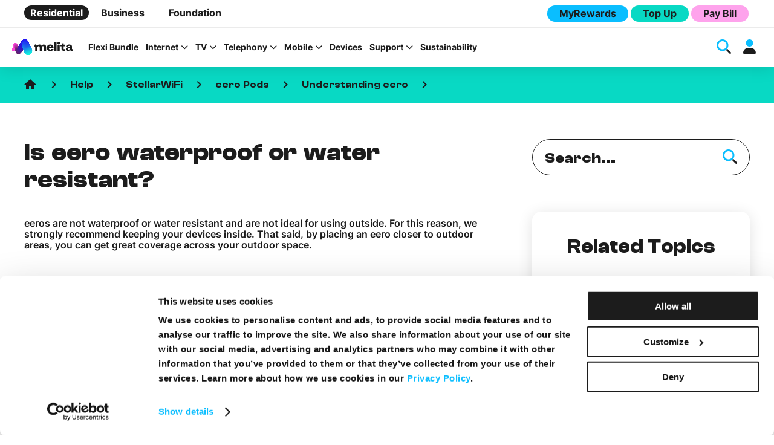

--- FILE ---
content_type: text/html; charset=UTF-8
request_url: https://www.melita.com/help/stellarwifi/eero/understanding-eero/is-eero-waterproof-or-water-resistant/
body_size: 64423
content:
<!DOCTYPE html><html lang="en-MT"><head>  <base href="/" />  <meta charset="UTF-8"> <meta http-equiv="X-UA-Compatible" content="IE=edge,chrome=1"> <meta name="viewport" content="width=device-width, initial-scale=1">  <link rel="apple-touch-icon" sizes="180x180" href="/apple-touch-icon.png"> <link rel="icon" type="image/png" sizes="32x32" href="/favicon-32x32.png"> <link rel="icon" type="image/png" sizes="16x16" href="/favicon-16x16.png"> <link rel="manifest" href="/site.webmanifest"> <link rel="mask-icon" href="/safari-pinned-tab.svg" color="#5bbad5"> <meta name="msapplication-TileColor" content="#da532c"> <meta name="theme-color" content="#ffffff"> <meta name='robots' content='index, follow, max-image-preview:large, max-snippet:-1, max-video-preview:-1' /><title>Is eero waterproof or water resistant? | Help Centre | Melita Malta</title><link data-rocket-prefetch href="https://www.gstatic.com" rel="dns-prefetch"><link data-rocket-prefetch href="https://www.googletagmanager.com" rel="dns-prefetch"><link data-rocket-prefetch href="https://fonts.googleapis.com" rel="dns-prefetch"><link data-rocket-prefetch href="https://kit.fontawesome.com" rel="dns-prefetch"><link data-rocket-prefetch href="https://chat.melita.com" rel="dns-prefetch"><link data-rocket-prefetch href="https://www.google.com" rel="dns-prefetch"><link data-rocket-preload as="style" href="https://fonts.googleapis.com/css?family=Material%20Icons%7CMaterial%20Symbols%20Outlined%7CMuli%3A300%2C400%2C600%2C700%2C800%2C900&#038;display=swap" rel="preload"><link crossorigin data-rocket-preload as="font" href="https://www.melita.com/wp-content/themes/melita-malta-wordpress-theme/css/fonts/inter/Inter-Variable.woff2" rel="preload"><link crossorigin data-rocket-preload as="font" href="https://www.melita.com/wp-content/themes/melita-malta-wordpress-theme/css/fonts/clash-display/ClashDisplay-Variable.woff2" rel="preload"><link href="https://fonts.googleapis.com/css?family=Material%20Icons%7CMaterial%20Symbols%20Outlined%7CMuli%3A300%2C400%2C600%2C700%2C800%2C900&#038;display=swap" media="print" onload="this.media=&#039;all&#039;" rel="stylesheet"><style id="wpr-usedcss">img:is([sizes=auto i],[sizes^="auto," i]){contain-intrinsic-size:3000px 1500px}.single-custom-help-post .wrapper .post-content a.open-chatbot,.single-custom-help-post .wrapper .post-content button.open-chatbot,.single-custom-help-post .wrapper .post-content input[type=button].open-chatbot,.single-custom-help-post .wrapper .post-content input[type=submit].open-chatbot,a.button-default,button.button-default,input[type=button].button-default,input[type=submit].button-default{font-family:ClashDisplay-Variable,"Helvetica Neue","Segoe UI",Helvetica,Arial,sans-serif;word-spacing:.12em;background-color:#fff;color:#1c1c1c;border-radius:100vh;font-size:16px;display:inline-flex;align-items:center;justify-content:center;min-height:40px;padding:8px 12px;font-weight:700;transition:background-color .3s ease,color .3s ease;border:none;outline:0;cursor:pointer;text-transform:capitalize;line-height:24px;text-decoration:none}.single-custom-help-post .wrapper .post-content a.button-lg.open-chatbot,.single-custom-help-post .wrapper .post-content button.button-lg.open-chatbot,.single-custom-help-post .wrapper .post-content input[type=button].button-lg.open-chatbot,.single-custom-help-post .wrapper .post-content input[type=submit].button-lg.open-chatbot,a.button-default.button-lg,button.button-default.button-lg,input[type=button].button-default.button-lg,input[type=submit].button-default.button-lg{font-size:20px;min-height:56px;padding:8px 32px}.modal .modal-overlay .modal-container .modal-header .single-custom-help-post .wrapper .post-content a.open-chatbot .modal-close::before,.modal .modal-overlay .modal-container .modal-header .single-custom-help-post .wrapper .post-content button.open-chatbot .modal-close::before,.modal .modal-overlay .modal-container .modal-header .single-custom-help-post .wrapper .post-content input[type=button].open-chatbot .modal-close::before,.modal .modal-overlay .modal-container .modal-header .single-custom-help-post .wrapper .post-content input[type=submit].open-chatbot .modal-close::before,.modal .modal-overlay .modal-container .modal-header a.button-default .modal-close::before,.modal .modal-overlay .modal-container .modal-header button.button-default .modal-close::before,.modal .modal-overlay .modal-container .modal-header input[type=button].button-default .modal-close::before,.modal .modal-overlay .modal-container .modal-header input[type=submit].button-default .modal-close::before,.single-custom-help-post .wrapper .post-content .modal .modal-overlay .modal-container .modal-header a.open-chatbot .modal-close::before,.single-custom-help-post .wrapper .post-content .modal .modal-overlay .modal-container .modal-header button.open-chatbot .modal-close::before,.single-custom-help-post .wrapper .post-content .modal .modal-overlay .modal-container .modal-header input[type=button].open-chatbot .modal-close::before,.single-custom-help-post .wrapper .post-content .modal .modal-overlay .modal-container .modal-header input[type=submit].open-chatbot .modal-close::before,.single-custom-help-post .wrapper .post-content .post-text .helpful-block-content a.button-default .icon-thumbsdown::before,.single-custom-help-post .wrapper .post-content .post-text .helpful-block-content a.button-default .icon-thumbsup::before,.single-custom-help-post .wrapper .post-content .post-text .helpful-block-content a.open-chatbot .icon-thumbsdown::before,.single-custom-help-post .wrapper .post-content .post-text .helpful-block-content a.open-chatbot .icon-thumbsup::before,.single-custom-help-post .wrapper .post-content .post-text .helpful-block-content button.button-default .icon-thumbsdown::before,.single-custom-help-post .wrapper .post-content .post-text .helpful-block-content button.button-default .icon-thumbsup::before,.single-custom-help-post .wrapper .post-content .post-text .helpful-block-content button.open-chatbot .icon-thumbsdown::before,.single-custom-help-post .wrapper .post-content .post-text .helpful-block-content button.open-chatbot .icon-thumbsup::before,.single-custom-help-post .wrapper .post-content .post-text .helpful-block-content input[type=button].button-default .icon-thumbsdown::before,.single-custom-help-post .wrapper .post-content .post-text .helpful-block-content input[type=button].button-default .icon-thumbsup::before,.single-custom-help-post .wrapper .post-content .post-text .helpful-block-content input[type=button].open-chatbot .icon-thumbsdown::before,.single-custom-help-post .wrapper .post-content .post-text .helpful-block-content input[type=button].open-chatbot .icon-thumbsup::before,.single-custom-help-post .wrapper .post-content .post-text .helpful-block-content input[type=submit].button-default .icon-thumbsdown::before,.single-custom-help-post .wrapper .post-content .post-text .helpful-block-content input[type=submit].button-default .icon-thumbsup::before,.single-custom-help-post .wrapper .post-content .post-text .helpful-block-content input[type=submit].open-chatbot .icon-thumbsdown::before,.single-custom-help-post .wrapper .post-content .post-text .helpful-block-content input[type=submit].open-chatbot .icon-thumbsup::before,.single-custom-help-post .wrapper .post-content .post-text ul a.button-default li::before,.single-custom-help-post .wrapper .post-content .post-text ul a.open-chatbot li::before,.single-custom-help-post .wrapper .post-content .post-text ul button.button-default li::before,.single-custom-help-post .wrapper .post-content .post-text ul button.open-chatbot li::before,.single-custom-help-post .wrapper .post-content .post-text ul input[type=button].button-default li::before,.single-custom-help-post .wrapper .post-content .post-text ul input[type=button].open-chatbot li::before,.single-custom-help-post .wrapper .post-content .post-text ul input[type=submit].button-default li::before,.single-custom-help-post .wrapper .post-content .post-text ul input[type=submit].open-chatbot li::before,.single-custom-help-post .wrapper .post-content a.open-chatbot .fa-brands,.single-custom-help-post .wrapper .post-content a.open-chatbot .fa-duotone,.single-custom-help-post .wrapper .post-content a.open-chatbot .fa-icon,.single-custom-help-post .wrapper .post-content a.open-chatbot .fa-kit,.single-custom-help-post .wrapper .post-content a.open-chatbot .fa-kit-duotone,.single-custom-help-post .wrapper .post-content a.open-chatbot .fa-light,.single-custom-help-post .wrapper .post-content a.open-chatbot .fa-regular,.single-custom-help-post .wrapper .post-content a.open-chatbot .fa-solid,.single-custom-help-post .wrapper .post-content a.open-chatbot .fa-thin,.single-custom-help-post .wrapper .post-content a.open-chatbot .modal .modal-overlay .modal-container .modal-header .modal-close::before,.single-custom-help-post .wrapper .post-content a.open-chatbot .single-custom-help-post .wrapper .post-content .post-text .helpful-block-content .icon-thumbsdown::before,.single-custom-help-post .wrapper .post-content a.open-chatbot .single-custom-help-post .wrapper .post-content .post-text .helpful-block-content .icon-thumbsup::before,.single-custom-help-post .wrapper .post-content a.open-chatbot .single-custom-help-post .wrapper .post-content .post-text ul li::before,.single-custom-help-post .wrapper .post-content button.open-chatbot .fa-brands,.single-custom-help-post .wrapper .post-content button.open-chatbot .fa-duotone,.single-custom-help-post .wrapper .post-content button.open-chatbot .fa-icon,.single-custom-help-post .wrapper .post-content button.open-chatbot .fa-kit,.single-custom-help-post .wrapper .post-content button.open-chatbot .fa-kit-duotone,.single-custom-help-post .wrapper .post-content button.open-chatbot .fa-light,.single-custom-help-post .wrapper .post-content button.open-chatbot .fa-regular,.single-custom-help-post .wrapper .post-content button.open-chatbot .fa-solid,.single-custom-help-post .wrapper .post-content button.open-chatbot .fa-thin,.single-custom-help-post .wrapper .post-content button.open-chatbot .modal .modal-overlay .modal-container .modal-header .modal-close::before,.single-custom-help-post .wrapper .post-content button.open-chatbot .single-custom-help-post .wrapper .post-content .post-text .helpful-block-content .icon-thumbsdown::before,.single-custom-help-post .wrapper .post-content button.open-chatbot .single-custom-help-post .wrapper .post-content .post-text .helpful-block-content .icon-thumbsup::before,.single-custom-help-post .wrapper .post-content button.open-chatbot .single-custom-help-post .wrapper .post-content .post-text ul li::before,.single-custom-help-post .wrapper .post-content input[type=button].open-chatbot .fa-brands,.single-custom-help-post .wrapper .post-content input[type=button].open-chatbot .fa-duotone,.single-custom-help-post .wrapper .post-content input[type=button].open-chatbot .fa-icon,.single-custom-help-post .wrapper .post-content input[type=button].open-chatbot .fa-kit,.single-custom-help-post .wrapper .post-content input[type=button].open-chatbot .fa-kit-duotone,.single-custom-help-post .wrapper .post-content input[type=button].open-chatbot .fa-light,.single-custom-help-post .wrapper .post-content input[type=button].open-chatbot .fa-regular,.single-custom-help-post .wrapper .post-content input[type=button].open-chatbot .fa-solid,.single-custom-help-post .wrapper .post-content input[type=button].open-chatbot .fa-thin,.single-custom-help-post .wrapper .post-content input[type=button].open-chatbot .modal .modal-overlay .modal-container .modal-header .modal-close::before,.single-custom-help-post .wrapper .post-content input[type=button].open-chatbot .single-custom-help-post .wrapper .post-content .post-text .helpful-block-content .icon-thumbsdown::before,.single-custom-help-post .wrapper .post-content input[type=button].open-chatbot .single-custom-help-post .wrapper .post-content .post-text .helpful-block-content .icon-thumbsup::before,.single-custom-help-post .wrapper .post-content input[type=button].open-chatbot .single-custom-help-post .wrapper .post-content .post-text ul li::before,.single-custom-help-post .wrapper .post-content input[type=submit].open-chatbot .fa-brands,.single-custom-help-post .wrapper .post-content input[type=submit].open-chatbot .fa-duotone,.single-custom-help-post .wrapper .post-content input[type=submit].open-chatbot .fa-icon,.single-custom-help-post .wrapper .post-content input[type=submit].open-chatbot .fa-kit,.single-custom-help-post .wrapper .post-content input[type=submit].open-chatbot .fa-kit-duotone,.single-custom-help-post .wrapper .post-content input[type=submit].open-chatbot .fa-light,.single-custom-help-post .wrapper .post-content input[type=submit].open-chatbot .fa-regular,.single-custom-help-post .wrapper .post-content input[type=submit].open-chatbot .fa-solid,.single-custom-help-post .wrapper .post-content input[type=submit].open-chatbot .fa-thin,.single-custom-help-post .wrapper .post-content input[type=submit].open-chatbot .modal .modal-overlay .modal-container .modal-header .modal-close::before,.single-custom-help-post .wrapper .post-content input[type=submit].open-chatbot .single-custom-help-post .wrapper .post-content .post-text .helpful-block-content .icon-thumbsdown::before,.single-custom-help-post .wrapper .post-content input[type=submit].open-chatbot .single-custom-help-post .wrapper .post-content .post-text .helpful-block-content .icon-thumbsup::before,.single-custom-help-post .wrapper .post-content input[type=submit].open-chatbot .single-custom-help-post .wrapper .post-content .post-text ul li::before,a.button-default .fa-brands,a.button-default .fa-duotone,a.button-default .fa-icon,a.button-default .fa-kit,a.button-default .fa-kit-duotone,a.button-default .fa-light,a.button-default .fa-regular,a.button-default .fa-solid,a.button-default .fa-thin,a.button-default .modal .modal-overlay .modal-container .modal-header .modal-close::before,a.button-default .single-custom-help-post .wrapper .post-content .post-text .helpful-block-content .icon-thumbsdown::before,a.button-default .single-custom-help-post .wrapper .post-content .post-text .helpful-block-content .icon-thumbsup::before,a.button-default .single-custom-help-post .wrapper .post-content .post-text ul li::before,button.button-default .fa-brands,button.button-default .fa-duotone,button.button-default .fa-icon,button.button-default .fa-kit,button.button-default .fa-kit-duotone,button.button-default .fa-light,button.button-default .fa-regular,button.button-default .fa-solid,button.button-default .fa-thin,button.button-default .modal .modal-overlay .modal-container .modal-header .modal-close::before,button.button-default .single-custom-help-post .wrapper .post-content .post-text .helpful-block-content .icon-thumbsdown::before,button.button-default .single-custom-help-post .wrapper .post-content .post-text .helpful-block-content .icon-thumbsup::before,button.button-default .single-custom-help-post .wrapper .post-content .post-text ul li::before,input[type=button].button-default .fa-brands,input[type=button].button-default .fa-duotone,input[type=button].button-default .fa-icon,input[type=button].button-default .fa-kit,input[type=button].button-default .fa-kit-duotone,input[type=button].button-default .fa-light,input[type=button].button-default .fa-regular,input[type=button].button-default .fa-solid,input[type=button].button-default .fa-thin,input[type=button].button-default .modal .modal-overlay .modal-container .modal-header .modal-close::before,input[type=button].button-default .single-custom-help-post .wrapper .post-content .post-text .helpful-block-content .icon-thumbsdown::before,input[type=button].button-default .single-custom-help-post .wrapper .post-content .post-text .helpful-block-content .icon-thumbsup::before,input[type=button].button-default .single-custom-help-post .wrapper .post-content .post-text ul li::before,input[type=submit].button-default .fa-brands,input[type=submit].button-default .fa-duotone,input[type=submit].button-default .fa-icon,input[type=submit].button-default .fa-kit,input[type=submit].button-default .fa-kit-duotone,input[type=submit].button-default .fa-light,input[type=submit].button-default .fa-regular,input[type=submit].button-default .fa-solid,input[type=submit].button-default .fa-thin,input[type=submit].button-default .modal .modal-overlay .modal-container .modal-header .modal-close::before,input[type=submit].button-default .single-custom-help-post .wrapper .post-content .post-text .helpful-block-content .icon-thumbsdown::before,input[type=submit].button-default .single-custom-help-post .wrapper .post-content .post-text .helpful-block-content .icon-thumbsup::before,input[type=submit].button-default .single-custom-help-post .wrapper .post-content .post-text ul li::before{transition:color .3s ease;font-size:24px}.modal .modal-overlay .modal-container .modal-header .single-custom-help-post .wrapper .post-content a.open-chatbot .modal-close:first-child::before,.modal .modal-overlay .modal-container .modal-header .single-custom-help-post .wrapper .post-content button.open-chatbot .modal-close:first-child::before,.modal .modal-overlay .modal-container .modal-header .single-custom-help-post .wrapper .post-content input[type=button].open-chatbot .modal-close:first-child::before,.modal .modal-overlay .modal-container .modal-header .single-custom-help-post .wrapper .post-content input[type=submit].open-chatbot .modal-close:first-child::before,.modal .modal-overlay .modal-container .modal-header a.button-default .modal-close:first-child::before,.modal .modal-overlay .modal-container .modal-header button.button-default .modal-close:first-child::before,.modal .modal-overlay .modal-container .modal-header input[type=button].button-default .modal-close:first-child::before,.modal .modal-overlay .modal-container .modal-header input[type=submit].button-default .modal-close:first-child::before,.single-custom-help-post .wrapper .post-content .modal .modal-overlay .modal-container .modal-header a.open-chatbot .modal-close:first-child::before,.single-custom-help-post .wrapper .post-content .modal .modal-overlay .modal-container .modal-header button.open-chatbot .modal-close:first-child::before,.single-custom-help-post .wrapper .post-content .modal .modal-overlay .modal-container .modal-header input[type=button].open-chatbot .modal-close:first-child::before,.single-custom-help-post .wrapper .post-content .modal .modal-overlay .modal-container .modal-header input[type=submit].open-chatbot .modal-close:first-child::before,.single-custom-help-post .wrapper .post-content .post-text .helpful-block-content a.button-default .icon-thumbsdown:first-child::before,.single-custom-help-post .wrapper .post-content .post-text .helpful-block-content a.button-default .icon-thumbsup:first-child::before,.single-custom-help-post .wrapper .post-content .post-text .helpful-block-content a.open-chatbot .icon-thumbsdown:first-child::before,.single-custom-help-post .wrapper .post-content .post-text .helpful-block-content a.open-chatbot .icon-thumbsup:first-child::before,.single-custom-help-post .wrapper .post-content .post-text .helpful-block-content button.button-default .icon-thumbsdown:first-child::before,.single-custom-help-post .wrapper .post-content .post-text .helpful-block-content button.button-default .icon-thumbsup:first-child::before,.single-custom-help-post .wrapper .post-content .post-text .helpful-block-content button.open-chatbot .icon-thumbsdown:first-child::before,.single-custom-help-post .wrapper .post-content .post-text .helpful-block-content button.open-chatbot .icon-thumbsup:first-child::before,.single-custom-help-post .wrapper .post-content .post-text .helpful-block-content input[type=button].button-default .icon-thumbsdown:first-child::before,.single-custom-help-post .wrapper .post-content .post-text .helpful-block-content input[type=button].button-default .icon-thumbsup:first-child::before,.single-custom-help-post .wrapper .post-content .post-text .helpful-block-content input[type=button].open-chatbot .icon-thumbsdown:first-child::before,.single-custom-help-post .wrapper .post-content .post-text .helpful-block-content input[type=button].open-chatbot .icon-thumbsup:first-child::before,.single-custom-help-post .wrapper .post-content .post-text .helpful-block-content input[type=submit].button-default .icon-thumbsdown:first-child::before,.single-custom-help-post .wrapper .post-content .post-text .helpful-block-content input[type=submit].button-default .icon-thumbsup:first-child::before,.single-custom-help-post .wrapper .post-content .post-text .helpful-block-content input[type=submit].open-chatbot .icon-thumbsdown:first-child::before,.single-custom-help-post .wrapper .post-content .post-text .helpful-block-content input[type=submit].open-chatbot .icon-thumbsup:first-child::before,.single-custom-help-post .wrapper .post-content .post-text ul a.button-default li:first-child::before,.single-custom-help-post .wrapper .post-content .post-text ul a.open-chatbot li:first-child::before,.single-custom-help-post .wrapper .post-content .post-text ul button.button-default li:first-child::before,.single-custom-help-post .wrapper .post-content .post-text ul button.open-chatbot li:first-child::before,.single-custom-help-post .wrapper .post-content .post-text ul input[type=button].button-default li:first-child::before,.single-custom-help-post .wrapper .post-content .post-text ul input[type=button].open-chatbot li:first-child::before,.single-custom-help-post .wrapper .post-content .post-text ul input[type=submit].button-default li:first-child::before,.single-custom-help-post .wrapper .post-content .post-text ul input[type=submit].open-chatbot li:first-child::before,.single-custom-help-post .wrapper .post-content a.open-chatbot .fa-brands:first-child,.single-custom-help-post .wrapper .post-content a.open-chatbot .fa-duotone:first-child,.single-custom-help-post .wrapper .post-content a.open-chatbot .fa-icon:first-child,.single-custom-help-post .wrapper .post-content a.open-chatbot .fa-kit-duotone:first-child,.single-custom-help-post .wrapper .post-content a.open-chatbot .fa-kit:first-child,.single-custom-help-post .wrapper .post-content a.open-chatbot .fa-light:first-child,.single-custom-help-post .wrapper .post-content a.open-chatbot .fa-regular:first-child,.single-custom-help-post .wrapper .post-content a.open-chatbot .fa-solid:first-child,.single-custom-help-post .wrapper .post-content a.open-chatbot .fa-thin:first-child,.single-custom-help-post .wrapper .post-content a.open-chatbot .modal .modal-overlay .modal-container .modal-header .modal-close:first-child::before,.single-custom-help-post .wrapper .post-content a.open-chatbot .single-custom-help-post .wrapper .post-content .post-text .helpful-block-content .icon-thumbsdown:first-child::before,.single-custom-help-post .wrapper .post-content a.open-chatbot .single-custom-help-post .wrapper .post-content .post-text .helpful-block-content .icon-thumbsup:first-child::before,.single-custom-help-post .wrapper .post-content a.open-chatbot .single-custom-help-post .wrapper .post-content .post-text ul li:first-child::before,.single-custom-help-post .wrapper .post-content button.open-chatbot .fa-brands:first-child,.single-custom-help-post .wrapper .post-content button.open-chatbot .fa-duotone:first-child,.single-custom-help-post .wrapper .post-content button.open-chatbot .fa-icon:first-child,.single-custom-help-post .wrapper .post-content button.open-chatbot .fa-kit-duotone:first-child,.single-custom-help-post .wrapper .post-content button.open-chatbot .fa-kit:first-child,.single-custom-help-post .wrapper .post-content button.open-chatbot .fa-light:first-child,.single-custom-help-post .wrapper .post-content button.open-chatbot .fa-regular:first-child,.single-custom-help-post .wrapper .post-content button.open-chatbot .fa-solid:first-child,.single-custom-help-post .wrapper .post-content button.open-chatbot .fa-thin:first-child,.single-custom-help-post .wrapper .post-content button.open-chatbot .modal .modal-overlay .modal-container .modal-header .modal-close:first-child::before,.single-custom-help-post .wrapper .post-content button.open-chatbot .single-custom-help-post .wrapper .post-content .post-text .helpful-block-content .icon-thumbsdown:first-child::before,.single-custom-help-post .wrapper .post-content button.open-chatbot .single-custom-help-post .wrapper .post-content .post-text .helpful-block-content .icon-thumbsup:first-child::before,.single-custom-help-post .wrapper .post-content button.open-chatbot .single-custom-help-post .wrapper .post-content .post-text ul li:first-child::before,.single-custom-help-post .wrapper .post-content input[type=button].open-chatbot .fa-brands:first-child,.single-custom-help-post .wrapper .post-content input[type=button].open-chatbot .fa-duotone:first-child,.single-custom-help-post .wrapper .post-content input[type=button].open-chatbot .fa-icon:first-child,.single-custom-help-post .wrapper .post-content input[type=button].open-chatbot .fa-kit-duotone:first-child,.single-custom-help-post .wrapper .post-content input[type=button].open-chatbot .fa-kit:first-child,.single-custom-help-post .wrapper .post-content input[type=button].open-chatbot .fa-light:first-child,.single-custom-help-post .wrapper .post-content input[type=button].open-chatbot .fa-regular:first-child,.single-custom-help-post .wrapper .post-content input[type=button].open-chatbot .fa-solid:first-child,.single-custom-help-post .wrapper .post-content input[type=button].open-chatbot .fa-thin:first-child,.single-custom-help-post .wrapper .post-content input[type=button].open-chatbot .modal .modal-overlay .modal-container .modal-header .modal-close:first-child::before,.single-custom-help-post .wrapper .post-content input[type=button].open-chatbot .single-custom-help-post .wrapper .post-content .post-text .helpful-block-content .icon-thumbsdown:first-child::before,.single-custom-help-post .wrapper .post-content input[type=button].open-chatbot .single-custom-help-post .wrapper .post-content .post-text .helpful-block-content .icon-thumbsup:first-child::before,.single-custom-help-post .wrapper .post-content input[type=button].open-chatbot .single-custom-help-post .wrapper .post-content .post-text ul li:first-child::before,.single-custom-help-post .wrapper .post-content input[type=submit].open-chatbot .fa-brands:first-child,.single-custom-help-post .wrapper .post-content input[type=submit].open-chatbot .fa-duotone:first-child,.single-custom-help-post .wrapper .post-content input[type=submit].open-chatbot .fa-icon:first-child,.single-custom-help-post .wrapper .post-content input[type=submit].open-chatbot .fa-kit-duotone:first-child,.single-custom-help-post .wrapper .post-content input[type=submit].open-chatbot .fa-kit:first-child,.single-custom-help-post .wrapper .post-content input[type=submit].open-chatbot .fa-light:first-child,.single-custom-help-post .wrapper .post-content input[type=submit].open-chatbot .fa-regular:first-child,.single-custom-help-post .wrapper .post-content input[type=submit].open-chatbot .fa-solid:first-child,.single-custom-help-post .wrapper .post-content input[type=submit].open-chatbot .fa-thin:first-child,.single-custom-help-post .wrapper .post-content input[type=submit].open-chatbot .modal .modal-overlay .modal-container .modal-header .modal-close:first-child::before,.single-custom-help-post .wrapper .post-content input[type=submit].open-chatbot .single-custom-help-post .wrapper .post-content .post-text .helpful-block-content .icon-thumbsdown:first-child::before,.single-custom-help-post .wrapper .post-content input[type=submit].open-chatbot .single-custom-help-post .wrapper .post-content .post-text .helpful-block-content .icon-thumbsup:first-child::before,.single-custom-help-post .wrapper .post-content input[type=submit].open-chatbot .single-custom-help-post .wrapper .post-content .post-text ul li:first-child::before,a.button-default .fa-brands:first-child,a.button-default .fa-duotone:first-child,a.button-default .fa-icon:first-child,a.button-default .fa-kit-duotone:first-child,a.button-default .fa-kit:first-child,a.button-default .fa-light:first-child,a.button-default .fa-regular:first-child,a.button-default .fa-solid:first-child,a.button-default .fa-thin:first-child,a.button-default .modal .modal-overlay .modal-container .modal-header .modal-close:first-child::before,a.button-default .single-custom-help-post .wrapper .post-content .post-text .helpful-block-content .icon-thumbsdown:first-child::before,a.button-default .single-custom-help-post .wrapper .post-content .post-text .helpful-block-content .icon-thumbsup:first-child::before,a.button-default .single-custom-help-post .wrapper .post-content .post-text ul li:first-child::before,button.button-default .fa-brands:first-child,button.button-default .fa-duotone:first-child,button.button-default .fa-icon:first-child,button.button-default .fa-kit-duotone:first-child,button.button-default .fa-kit:first-child,button.button-default .fa-light:first-child,button.button-default .fa-regular:first-child,button.button-default .fa-solid:first-child,button.button-default .fa-thin:first-child,button.button-default .modal .modal-overlay .modal-container .modal-header .modal-close:first-child::before,button.button-default .single-custom-help-post .wrapper .post-content .post-text .helpful-block-content .icon-thumbsdown:first-child::before,button.button-default .single-custom-help-post .wrapper .post-content .post-text .helpful-block-content .icon-thumbsup:first-child::before,button.button-default .single-custom-help-post .wrapper .post-content .post-text ul li:first-child::before,input[type=button].button-default .fa-brands:first-child,input[type=button].button-default .fa-duotone:first-child,input[type=button].button-default .fa-icon:first-child,input[type=button].button-default .fa-kit-duotone:first-child,input[type=button].button-default .fa-kit:first-child,input[type=button].button-default .fa-light:first-child,input[type=button].button-default .fa-regular:first-child,input[type=button].button-default .fa-solid:first-child,input[type=button].button-default .fa-thin:first-child,input[type=button].button-default .modal .modal-overlay .modal-container .modal-header .modal-close:first-child::before,input[type=button].button-default .single-custom-help-post .wrapper .post-content .post-text .helpful-block-content .icon-thumbsdown:first-child::before,input[type=button].button-default .single-custom-help-post .wrapper .post-content .post-text .helpful-block-content .icon-thumbsup:first-child::before,input[type=button].button-default .single-custom-help-post .wrapper .post-content .post-text ul li:first-child::before,input[type=submit].button-default .fa-brands:first-child,input[type=submit].button-default .fa-duotone:first-child,input[type=submit].button-default .fa-icon:first-child,input[type=submit].button-default .fa-kit-duotone:first-child,input[type=submit].button-default .fa-kit:first-child,input[type=submit].button-default .fa-light:first-child,input[type=submit].button-default .fa-regular:first-child,input[type=submit].button-default .fa-solid:first-child,input[type=submit].button-default .fa-thin:first-child,input[type=submit].button-default .modal .modal-overlay .modal-container .modal-header .modal-close:first-child::before,input[type=submit].button-default .single-custom-help-post .wrapper .post-content .post-text .helpful-block-content .icon-thumbsdown:first-child::before,input[type=submit].button-default .single-custom-help-post .wrapper .post-content .post-text .helpful-block-content .icon-thumbsup:first-child::before,input[type=submit].button-default .single-custom-help-post .wrapper .post-content .post-text ul li:first-child::before{margin-right:10px}.modal .modal-overlay .modal-container .modal-header .single-custom-help-post .wrapper .post-content a.open-chatbot .modal-close:last-child::before,.modal .modal-overlay .modal-container .modal-header .single-custom-help-post .wrapper .post-content button.open-chatbot .modal-close:last-child::before,.modal .modal-overlay .modal-container .modal-header .single-custom-help-post .wrapper .post-content input[type=button].open-chatbot .modal-close:last-child::before,.modal .modal-overlay .modal-container .modal-header .single-custom-help-post .wrapper .post-content input[type=submit].open-chatbot .modal-close:last-child::before,.modal .modal-overlay .modal-container .modal-header a.button-default .modal-close:last-child::before,.modal .modal-overlay .modal-container .modal-header button.button-default .modal-close:last-child::before,.modal .modal-overlay .modal-container .modal-header input[type=button].button-default .modal-close:last-child::before,.modal .modal-overlay .modal-container .modal-header input[type=submit].button-default .modal-close:last-child::before,.single-custom-help-post .wrapper .post-content .modal .modal-overlay .modal-container .modal-header a.open-chatbot .modal-close:last-child::before,.single-custom-help-post .wrapper .post-content .modal .modal-overlay .modal-container .modal-header button.open-chatbot .modal-close:last-child::before,.single-custom-help-post .wrapper .post-content .modal .modal-overlay .modal-container .modal-header input[type=button].open-chatbot .modal-close:last-child::before,.single-custom-help-post .wrapper .post-content .modal .modal-overlay .modal-container .modal-header input[type=submit].open-chatbot .modal-close:last-child::before,.single-custom-help-post .wrapper .post-content .post-text .helpful-block-content a.button-default .icon-thumbsdown:last-child::before,.single-custom-help-post .wrapper .post-content .post-text .helpful-block-content a.button-default .icon-thumbsup:last-child::before,.single-custom-help-post .wrapper .post-content .post-text .helpful-block-content a.open-chatbot .icon-thumbsdown:last-child::before,.single-custom-help-post .wrapper .post-content .post-text .helpful-block-content a.open-chatbot .icon-thumbsup:last-child::before,.single-custom-help-post .wrapper .post-content .post-text .helpful-block-content button.button-default .icon-thumbsdown:last-child::before,.single-custom-help-post .wrapper .post-content .post-text .helpful-block-content button.button-default .icon-thumbsup:last-child::before,.single-custom-help-post .wrapper .post-content .post-text .helpful-block-content button.open-chatbot .icon-thumbsdown:last-child::before,.single-custom-help-post .wrapper .post-content .post-text .helpful-block-content button.open-chatbot .icon-thumbsup:last-child::before,.single-custom-help-post .wrapper .post-content .post-text .helpful-block-content input[type=button].button-default .icon-thumbsdown:last-child::before,.single-custom-help-post .wrapper .post-content .post-text .helpful-block-content input[type=button].button-default .icon-thumbsup:last-child::before,.single-custom-help-post .wrapper .post-content .post-text .helpful-block-content input[type=button].open-chatbot .icon-thumbsdown:last-child::before,.single-custom-help-post .wrapper .post-content .post-text .helpful-block-content input[type=button].open-chatbot .icon-thumbsup:last-child::before,.single-custom-help-post .wrapper .post-content .post-text .helpful-block-content input[type=submit].button-default .icon-thumbsdown:last-child::before,.single-custom-help-post .wrapper .post-content .post-text .helpful-block-content input[type=submit].button-default .icon-thumbsup:last-child::before,.single-custom-help-post .wrapper .post-content .post-text .helpful-block-content input[type=submit].open-chatbot .icon-thumbsdown:last-child::before,.single-custom-help-post .wrapper .post-content .post-text .helpful-block-content input[type=submit].open-chatbot .icon-thumbsup:last-child::before,.single-custom-help-post .wrapper .post-content .post-text ul a.button-default li:last-child::before,.single-custom-help-post .wrapper .post-content .post-text ul a.open-chatbot li:last-child::before,.single-custom-help-post .wrapper .post-content .post-text ul button.button-default li:last-child::before,.single-custom-help-post .wrapper .post-content .post-text ul button.open-chatbot li:last-child::before,.single-custom-help-post .wrapper .post-content .post-text ul input[type=button].button-default li:last-child::before,.single-custom-help-post .wrapper .post-content .post-text ul input[type=button].open-chatbot li:last-child::before,.single-custom-help-post .wrapper .post-content .post-text ul input[type=submit].button-default li:last-child::before,.single-custom-help-post .wrapper .post-content .post-text ul input[type=submit].open-chatbot li:last-child::before,.single-custom-help-post .wrapper .post-content a.open-chatbot .fa-brands:last-child,.single-custom-help-post .wrapper .post-content a.open-chatbot .fa-duotone:last-child,.single-custom-help-post .wrapper .post-content a.open-chatbot .fa-icon:last-child,.single-custom-help-post .wrapper .post-content a.open-chatbot .fa-kit-duotone:last-child,.single-custom-help-post .wrapper .post-content a.open-chatbot .fa-kit:last-child,.single-custom-help-post .wrapper .post-content a.open-chatbot .fa-light:last-child,.single-custom-help-post .wrapper .post-content a.open-chatbot .fa-regular:last-child,.single-custom-help-post .wrapper .post-content a.open-chatbot .fa-solid:last-child,.single-custom-help-post .wrapper .post-content a.open-chatbot .fa-thin:last-child,.single-custom-help-post .wrapper .post-content a.open-chatbot .modal .modal-overlay .modal-container .modal-header .modal-close:last-child::before,.single-custom-help-post .wrapper .post-content a.open-chatbot .single-custom-help-post .wrapper .post-content .post-text .helpful-block-content .icon-thumbsdown:last-child::before,.single-custom-help-post .wrapper .post-content a.open-chatbot .single-custom-help-post .wrapper .post-content .post-text .helpful-block-content .icon-thumbsup:last-child::before,.single-custom-help-post .wrapper .post-content a.open-chatbot .single-custom-help-post .wrapper .post-content .post-text ul li:last-child::before,.single-custom-help-post .wrapper .post-content button.open-chatbot .fa-brands:last-child,.single-custom-help-post .wrapper .post-content button.open-chatbot .fa-duotone:last-child,.single-custom-help-post .wrapper .post-content button.open-chatbot .fa-icon:last-child,.single-custom-help-post .wrapper .post-content button.open-chatbot .fa-kit-duotone:last-child,.single-custom-help-post .wrapper .post-content button.open-chatbot .fa-kit:last-child,.single-custom-help-post .wrapper .post-content button.open-chatbot .fa-light:last-child,.single-custom-help-post .wrapper .post-content button.open-chatbot .fa-regular:last-child,.single-custom-help-post .wrapper .post-content button.open-chatbot .fa-solid:last-child,.single-custom-help-post .wrapper .post-content button.open-chatbot .fa-thin:last-child,.single-custom-help-post .wrapper .post-content button.open-chatbot .modal .modal-overlay .modal-container .modal-header .modal-close:last-child::before,.single-custom-help-post .wrapper .post-content button.open-chatbot .single-custom-help-post .wrapper .post-content .post-text .helpful-block-content .icon-thumbsdown:last-child::before,.single-custom-help-post .wrapper .post-content button.open-chatbot .single-custom-help-post .wrapper .post-content .post-text .helpful-block-content .icon-thumbsup:last-child::before,.single-custom-help-post .wrapper .post-content button.open-chatbot .single-custom-help-post .wrapper .post-content .post-text ul li:last-child::before,.single-custom-help-post .wrapper .post-content input[type=button].open-chatbot .fa-brands:last-child,.single-custom-help-post .wrapper .post-content input[type=button].open-chatbot .fa-duotone:last-child,.single-custom-help-post .wrapper .post-content input[type=button].open-chatbot .fa-icon:last-child,.single-custom-help-post .wrapper .post-content input[type=button].open-chatbot .fa-kit-duotone:last-child,.single-custom-help-post .wrapper .post-content input[type=button].open-chatbot .fa-kit:last-child,.single-custom-help-post .wrapper .post-content input[type=button].open-chatbot .fa-light:last-child,.single-custom-help-post .wrapper .post-content input[type=button].open-chatbot .fa-regular:last-child,.single-custom-help-post .wrapper .post-content input[type=button].open-chatbot .fa-solid:last-child,.single-custom-help-post .wrapper .post-content input[type=button].open-chatbot .fa-thin:last-child,.single-custom-help-post .wrapper .post-content input[type=button].open-chatbot .modal .modal-overlay .modal-container .modal-header .modal-close:last-child::before,.single-custom-help-post .wrapper .post-content input[type=button].open-chatbot .single-custom-help-post .wrapper .post-content .post-text .helpful-block-content .icon-thumbsdown:last-child::before,.single-custom-help-post .wrapper .post-content input[type=button].open-chatbot .single-custom-help-post .wrapper .post-content .post-text .helpful-block-content .icon-thumbsup:last-child::before,.single-custom-help-post .wrapper .post-content input[type=button].open-chatbot .single-custom-help-post .wrapper .post-content .post-text ul li:last-child::before,.single-custom-help-post .wrapper .post-content input[type=submit].open-chatbot .fa-brands:last-child,.single-custom-help-post .wrapper .post-content input[type=submit].open-chatbot .fa-duotone:last-child,.single-custom-help-post .wrapper .post-content input[type=submit].open-chatbot .fa-icon:last-child,.single-custom-help-post .wrapper .post-content input[type=submit].open-chatbot .fa-kit-duotone:last-child,.single-custom-help-post .wrapper .post-content input[type=submit].open-chatbot .fa-kit:last-child,.single-custom-help-post .wrapper .post-content input[type=submit].open-chatbot .fa-light:last-child,.single-custom-help-post .wrapper .post-content input[type=submit].open-chatbot .fa-regular:last-child,.single-custom-help-post .wrapper .post-content input[type=submit].open-chatbot .fa-solid:last-child,.single-custom-help-post .wrapper .post-content input[type=submit].open-chatbot .fa-thin:last-child,.single-custom-help-post .wrapper .post-content input[type=submit].open-chatbot .modal .modal-overlay .modal-container .modal-header .modal-close:last-child::before,.single-custom-help-post .wrapper .post-content input[type=submit].open-chatbot .single-custom-help-post .wrapper .post-content .post-text .helpful-block-content .icon-thumbsdown:last-child::before,.single-custom-help-post .wrapper .post-content input[type=submit].open-chatbot .single-custom-help-post .wrapper .post-content .post-text .helpful-block-content .icon-thumbsup:last-child::before,.single-custom-help-post .wrapper .post-content input[type=submit].open-chatbot .single-custom-help-post .wrapper .post-content .post-text ul li:last-child::before,a.button-default .fa-brands:last-child,a.button-default .fa-duotone:last-child,a.button-default .fa-icon:last-child,a.button-default .fa-kit-duotone:last-child,a.button-default .fa-kit:last-child,a.button-default .fa-light:last-child,a.button-default .fa-regular:last-child,a.button-default .fa-solid:last-child,a.button-default .fa-thin:last-child,a.button-default .modal .modal-overlay .modal-container .modal-header .modal-close:last-child::before,a.button-default .single-custom-help-post .wrapper .post-content .post-text .helpful-block-content .icon-thumbsdown:last-child::before,a.button-default .single-custom-help-post .wrapper .post-content .post-text .helpful-block-content .icon-thumbsup:last-child::before,a.button-default .single-custom-help-post .wrapper .post-content .post-text ul li:last-child::before,button.button-default .fa-brands:last-child,button.button-default .fa-duotone:last-child,button.button-default .fa-icon:last-child,button.button-default .fa-kit-duotone:last-child,button.button-default .fa-kit:last-child,button.button-default .fa-light:last-child,button.button-default .fa-regular:last-child,button.button-default .fa-solid:last-child,button.button-default .fa-thin:last-child,button.button-default .modal .modal-overlay .modal-container .modal-header .modal-close:last-child::before,button.button-default .single-custom-help-post .wrapper .post-content .post-text .helpful-block-content .icon-thumbsdown:last-child::before,button.button-default .single-custom-help-post .wrapper .post-content .post-text .helpful-block-content .icon-thumbsup:last-child::before,button.button-default .single-custom-help-post .wrapper .post-content .post-text ul li:last-child::before,input[type=button].button-default .fa-brands:last-child,input[type=button].button-default .fa-duotone:last-child,input[type=button].button-default .fa-icon:last-child,input[type=button].button-default .fa-kit-duotone:last-child,input[type=button].button-default .fa-kit:last-child,input[type=button].button-default .fa-light:last-child,input[type=button].button-default .fa-regular:last-child,input[type=button].button-default .fa-solid:last-child,input[type=button].button-default .fa-thin:last-child,input[type=button].button-default .modal .modal-overlay .modal-container .modal-header .modal-close:last-child::before,input[type=button].button-default .single-custom-help-post .wrapper .post-content .post-text .helpful-block-content .icon-thumbsdown:last-child::before,input[type=button].button-default .single-custom-help-post .wrapper .post-content .post-text .helpful-block-content .icon-thumbsup:last-child::before,input[type=button].button-default .single-custom-help-post .wrapper .post-content .post-text ul li:last-child::before,input[type=submit].button-default .fa-brands:last-child,input[type=submit].button-default .fa-duotone:last-child,input[type=submit].button-default .fa-icon:last-child,input[type=submit].button-default .fa-kit-duotone:last-child,input[type=submit].button-default .fa-kit:last-child,input[type=submit].button-default .fa-light:last-child,input[type=submit].button-default .fa-regular:last-child,input[type=submit].button-default .fa-solid:last-child,input[type=submit].button-default .fa-thin:last-child,input[type=submit].button-default .modal .modal-overlay .modal-container .modal-header .modal-close:last-child::before,input[type=submit].button-default .single-custom-help-post .wrapper .post-content .post-text .helpful-block-content .icon-thumbsdown:last-child::before,input[type=submit].button-default .single-custom-help-post .wrapper .post-content .post-text .helpful-block-content .icon-thumbsup:last-child::before,input[type=submit].button-default .single-custom-help-post .wrapper .post-content .post-text ul li:last-child::before{margin-left:10px}.single-custom-help-post .wrapper .post-content a.button-outline.open-chatbot,.single-custom-help-post .wrapper .post-content button.button-outline.open-chatbot,.single-custom-help-post .wrapper .post-content input[type=button].button-outline.open-chatbot,.single-custom-help-post .wrapper .post-content input[type=submit].button-outline.open-chatbot,a.button-default.button-outline,button.button-default.button-outline,input[type=button].button-default.button-outline,input[type=submit].button-default.button-outline{border-width:2px;border-style:solid;border-color:#1c1c1c;background-color:transparent}.single-custom-help-post .wrapper .post-content a.button-outline.thin.open-chatbot,.single-custom-help-post .wrapper .post-content button.button-outline.thin.open-chatbot,.single-custom-help-post .wrapper .post-content input[type=button].button-outline.thin.open-chatbot,.single-custom-help-post .wrapper .post-content input[type=submit].button-outline.thin.open-chatbot,a.button-default.button-outline.thin,button.button-default.button-outline.thin,input[type=button].button-default.button-outline.thin,input[type=submit].button-default.button-outline.thin{border-width:1px}.single-custom-help-post .wrapper .post-content a.white.open-chatbot,.single-custom-help-post .wrapper .post-content button.white.open-chatbot,.single-custom-help-post .wrapper .post-content input[type=button].white.open-chatbot,.single-custom-help-post .wrapper .post-content input[type=submit].white.open-chatbot,a.button-default.white,button.button-default.white,input[type=button].button-default.white,input[type=submit].button-default.white{background-color:#fff;color:#1c1c1c}.single-custom-help-post .wrapper .post-content a.white.button-outline.open-chatbot,.single-custom-help-post .wrapper .post-content button.white.button-outline.open-chatbot,.single-custom-help-post .wrapper .post-content input[type=button].white.button-outline.open-chatbot,.single-custom-help-post .wrapper .post-content input[type=submit].white.button-outline.open-chatbot,a.button-default.white.button-outline,button.button-default.white.button-outline,input[type=button].button-default.white.button-outline,input[type=submit].button-default.white.button-outline{color:#fff;border-color:#fff}.single-custom-help-post .wrapper .post-content a.white.button-outline.open-chatbot:not(.no-hover):hover,.single-custom-help-post .wrapper .post-content button.white.button-outline.open-chatbot:not(.no-hover):hover,.single-custom-help-post .wrapper .post-content input[type=button].white.button-outline.open-chatbot:not(.no-hover):hover,.single-custom-help-post .wrapper .post-content input[type=submit].white.button-outline.open-chatbot:not(.no-hover):hover,a.button-default.white.button-outline:not(.no-hover):hover,button.button-default.white.button-outline:not(.no-hover):hover,input[type=button].button-default.white.button-outline:not(.no-hover):hover,input[type=submit].button-default.white.button-outline:not(.no-hover):hover{background-color:#1c1c1c;color:#1c1c1c}.single-custom-help-post .wrapper .post-content a.pink.open-chatbot,.single-custom-help-post .wrapper .post-content button.pink.open-chatbot,.single-custom-help-post .wrapper .post-content input[type=button].pink.open-chatbot,.single-custom-help-post .wrapper .post-content input[type=submit].pink.open-chatbot,a.button-default.pink,button.button-default.pink,input[type=button].button-default.pink,input[type=submit].button-default.pink{background-color:#fea3ec;color:#1c1c1c}.single-custom-help-post .wrapper .post-content a.pink.button-outline.open-chatbot,.single-custom-help-post .wrapper .post-content button.pink.button-outline.open-chatbot,.single-custom-help-post .wrapper .post-content input[type=button].pink.button-outline.open-chatbot,.single-custom-help-post .wrapper .post-content input[type=submit].pink.button-outline.open-chatbot,a.button-default.pink.button-outline,button.button-default.pink.button-outline,input[type=button].button-default.pink.button-outline,input[type=submit].button-default.pink.button-outline{background-color:transparent;color:#fea3ec;border-color:#fea3ec}.single-custom-help-post .wrapper .post-content a.pink.button-outline.open-chatbot:not(.no-hover):hover,.single-custom-help-post .wrapper .post-content button.pink.button-outline.open-chatbot:not(.no-hover):hover,.single-custom-help-post .wrapper .post-content input[type=button].pink.button-outline.open-chatbot:not(.no-hover):hover,.single-custom-help-post .wrapper .post-content input[type=submit].pink.button-outline.open-chatbot:not(.no-hover):hover,a.button-default.pink.button-outline:not(.no-hover):hover,button.button-default.pink.button-outline:not(.no-hover):hover,input[type=button].button-default.pink.button-outline:not(.no-hover):hover,input[type=submit].button-default.pink.button-outline:not(.no-hover):hover{background-color:#fea3ec;color:#1c1c1c}.single-custom-help-post .wrapper .post-content a.green.open-chatbot,.single-custom-help-post .wrapper .post-content button.green.open-chatbot,.single-custom-help-post .wrapper .post-content input[type=button].green.open-chatbot,.single-custom-help-post .wrapper .post-content input[type=submit].green.open-chatbot,a.button-default.green,button.button-default.green,input[type=button].button-default.green,input[type=submit].button-default.green{background-color:#08d9c4;color:#1c1c1c}.single-custom-help-post .wrapper .post-content a.green.button-outline.open-chatbot,.single-custom-help-post .wrapper .post-content button.green.button-outline.open-chatbot,.single-custom-help-post .wrapper .post-content input[type=button].green.button-outline.open-chatbot,.single-custom-help-post .wrapper .post-content input[type=submit].green.button-outline.open-chatbot,a.button-default.green.button-outline,button.button-default.green.button-outline,input[type=button].button-default.green.button-outline,input[type=submit].button-default.green.button-outline{background-color:transparent;color:#08d9c4;border-color:#08d9c4}.single-custom-help-post .wrapper .post-content a.green.button-outline.open-chatbot:not(.no-hover):hover,.single-custom-help-post .wrapper .post-content button.green.button-outline.open-chatbot:not(.no-hover):hover,.single-custom-help-post .wrapper .post-content input[type=button].green.button-outline.open-chatbot:not(.no-hover):hover,.single-custom-help-post .wrapper .post-content input[type=submit].green.button-outline.open-chatbot:not(.no-hover):hover,a.button-default.green.button-outline:not(.no-hover):hover,button.button-default.green.button-outline:not(.no-hover):hover,input[type=button].button-default.green.button-outline:not(.no-hover):hover,input[type=submit].button-default.green.button-outline:not(.no-hover):hover{background-color:#08d9c4;color:#1c1c1c}.single-custom-help-post .wrapper .post-content a.blue.open-chatbot,.single-custom-help-post .wrapper .post-content a.button-default.open-chatbot,.single-custom-help-post .wrapper .post-content a.open-chatbot,.single-custom-help-post .wrapper .post-content button.blue.open-chatbot,.single-custom-help-post .wrapper .post-content button.button-default.open-chatbot,.single-custom-help-post .wrapper .post-content button.open-chatbot,.single-custom-help-post .wrapper .post-content input[type=button].open-chatbot,.single-custom-help-post .wrapper .post-content input[type=submit].open-chatbot,a.button-default.blue,button.button-default.blue,input[type=button].button-default.blue,input[type=submit].button-default.blue{background-color:#0abeff;color:#1c1c1c}.single-custom-help-post .wrapper .post-content a.button-outline.open-chatbot,.single-custom-help-post .wrapper .post-content button.button-outline.open-chatbot,.single-custom-help-post .wrapper .post-content input[type=button].button-outline.open-chatbot,.single-custom-help-post .wrapper .post-content input[type=submit].button-outline.open-chatbot,a.button-default.blue.button-outline,button.button-default.blue.button-outline,input[type=button].button-default.blue.button-outline,input[type=submit].button-default.blue.button-outline{background-color:transparent;color:#0abeff;border-color:#0abeff}.single-custom-help-post .wrapper .post-content a.button-outline.open-chatbot:not(.no-hover):hover,.single-custom-help-post .wrapper .post-content button.button-outline.open-chatbot:not(.no-hover):hover,.single-custom-help-post .wrapper .post-content input[type=button].button-outline.open-chatbot:not(.no-hover):hover,.single-custom-help-post .wrapper .post-content input[type=submit].button-outline.open-chatbot:not(.no-hover):hover,a.button-default.blue.button-outline:not(.no-hover):hover,button.button-default.blue.button-outline:not(.no-hover):hover,input[type=button].button-default.blue.button-outline:not(.no-hover):hover,input[type=submit].button-default.blue.button-outline:not(.no-hover):hover{background-color:#0abeff;color:#1c1c1c}.single-custom-help-post .wrapper .post-content a.open-chatbot:not(.no-hover):hover,.single-custom-help-post .wrapper .post-content button.open-chatbot:not(.no-hover):hover,.single-custom-help-post .wrapper .post-content input[type=button].open-chatbot:not(.no-hover):hover,.single-custom-help-post .wrapper .post-content input[type=submit].open-chatbot:not(.no-hover):hover,a.button-default:not(.no-hover):hover,button.button-default:not(.no-hover):hover,input[type=button].button-default:not(.no-hover):hover,input[type=submit].button-default:not(.no-hover):hover{background-color:#1c1c1c;color:#fff}.modal .modal-overlay .modal-container .modal-header .single-custom-help-post .wrapper .post-content a.open-chatbot:not(.no-hover):hover .modal-close::before,.modal .modal-overlay .modal-container .modal-header .single-custom-help-post .wrapper .post-content button.open-chatbot:not(.no-hover):hover .modal-close::before,.modal .modal-overlay .modal-container .modal-header .single-custom-help-post .wrapper .post-content input[type=button].open-chatbot:not(.no-hover):hover .modal-close::before,.modal .modal-overlay .modal-container .modal-header .single-custom-help-post .wrapper .post-content input[type=submit].open-chatbot:not(.no-hover):hover .modal-close::before,.modal .modal-overlay .modal-container .modal-header a.button-default:not(.no-hover):hover .modal-close::before,.modal .modal-overlay .modal-container .modal-header button.button-default:not(.no-hover):hover .modal-close::before,.modal .modal-overlay .modal-container .modal-header input[type=button].button-default:not(.no-hover):hover .modal-close::before,.modal .modal-overlay .modal-container .modal-header input[type=submit].button-default:not(.no-hover):hover .modal-close::before,.single-custom-help-post .wrapper .post-content .modal .modal-overlay .modal-container .modal-header a.open-chatbot:not(.no-hover):hover .modal-close::before,.single-custom-help-post .wrapper .post-content .modal .modal-overlay .modal-container .modal-header button.open-chatbot:not(.no-hover):hover .modal-close::before,.single-custom-help-post .wrapper .post-content .modal .modal-overlay .modal-container .modal-header input[type=button].open-chatbot:not(.no-hover):hover .modal-close::before,.single-custom-help-post .wrapper .post-content .modal .modal-overlay .modal-container .modal-header input[type=submit].open-chatbot:not(.no-hover):hover .modal-close::before,.single-custom-help-post .wrapper .post-content .post-text .helpful-block-content a.button-default:not(.no-hover):hover .icon-thumbsdown::before,.single-custom-help-post .wrapper .post-content .post-text .helpful-block-content a.button-default:not(.no-hover):hover .icon-thumbsup::before,.single-custom-help-post .wrapper .post-content .post-text .helpful-block-content a.open-chatbot:not(.no-hover):hover .icon-thumbsdown::before,.single-custom-help-post .wrapper .post-content .post-text .helpful-block-content a.open-chatbot:not(.no-hover):hover .icon-thumbsup::before,.single-custom-help-post .wrapper .post-content .post-text .helpful-block-content button.button-default:not(.no-hover):hover .icon-thumbsdown::before,.single-custom-help-post .wrapper .post-content .post-text .helpful-block-content button.button-default:not(.no-hover):hover .icon-thumbsup::before,.single-custom-help-post .wrapper .post-content .post-text .helpful-block-content button.open-chatbot:not(.no-hover):hover .icon-thumbsdown::before,.single-custom-help-post .wrapper .post-content .post-text .helpful-block-content button.open-chatbot:not(.no-hover):hover .icon-thumbsup::before,.single-custom-help-post .wrapper .post-content .post-text .helpful-block-content input[type=button].button-default:not(.no-hover):hover .icon-thumbsdown::before,.single-custom-help-post .wrapper .post-content .post-text .helpful-block-content input[type=button].button-default:not(.no-hover):hover .icon-thumbsup::before,.single-custom-help-post .wrapper .post-content .post-text .helpful-block-content input[type=button].open-chatbot:not(.no-hover):hover .icon-thumbsdown::before,.single-custom-help-post .wrapper .post-content .post-text .helpful-block-content input[type=button].open-chatbot:not(.no-hover):hover .icon-thumbsup::before,.single-custom-help-post .wrapper .post-content .post-text .helpful-block-content input[type=submit].button-default:not(.no-hover):hover .icon-thumbsdown::before,.single-custom-help-post .wrapper .post-content .post-text .helpful-block-content input[type=submit].button-default:not(.no-hover):hover .icon-thumbsup::before,.single-custom-help-post .wrapper .post-content .post-text .helpful-block-content input[type=submit].open-chatbot:not(.no-hover):hover .icon-thumbsdown::before,.single-custom-help-post .wrapper .post-content .post-text .helpful-block-content input[type=submit].open-chatbot:not(.no-hover):hover .icon-thumbsup::before,.single-custom-help-post .wrapper .post-content .post-text ul a.button-default:not(.no-hover):hover li::before,.single-custom-help-post .wrapper .post-content .post-text ul a.open-chatbot:not(.no-hover):hover li::before,.single-custom-help-post .wrapper .post-content .post-text ul button.button-default:not(.no-hover):hover li::before,.single-custom-help-post .wrapper .post-content .post-text ul button.open-chatbot:not(.no-hover):hover li::before,.single-custom-help-post .wrapper .post-content .post-text ul input[type=button].button-default:not(.no-hover):hover li::before,.single-custom-help-post .wrapper .post-content .post-text ul input[type=button].open-chatbot:not(.no-hover):hover li::before,.single-custom-help-post .wrapper .post-content .post-text ul input[type=submit].button-default:not(.no-hover):hover li::before,.single-custom-help-post .wrapper .post-content .post-text ul input[type=submit].open-chatbot:not(.no-hover):hover li::before,.single-custom-help-post .wrapper .post-content a.open-chatbot:not(.no-hover):hover .fa-brands,.single-custom-help-post .wrapper .post-content a.open-chatbot:not(.no-hover):hover .fa-duotone,.single-custom-help-post .wrapper .post-content a.open-chatbot:not(.no-hover):hover .fa-icon,.single-custom-help-post .wrapper .post-content a.open-chatbot:not(.no-hover):hover .fa-kit,.single-custom-help-post .wrapper .post-content a.open-chatbot:not(.no-hover):hover .fa-kit-duotone,.single-custom-help-post .wrapper .post-content a.open-chatbot:not(.no-hover):hover .modal .modal-overlay .modal-container .modal-header .modal-close::before,.single-custom-help-post .wrapper .post-content a.open-chatbot:not(.no-hover):hover .single-custom-help-post .wrapper .post-content .post-text .helpful-block-content .icon-thumbsdown::before,.single-custom-help-post .wrapper .post-content a.open-chatbot:not(.no-hover):hover .single-custom-help-post .wrapper .post-content .post-text .helpful-block-content .icon-thumbsup::before,.single-custom-help-post .wrapper .post-content a.open-chatbot:not(.no-hover):hover .single-custom-help-post .wrapper .post-content .post-text ul li::before,.single-custom-help-post .wrapper .post-content button.open-chatbot:not(.no-hover):hover .fa-brands,.single-custom-help-post .wrapper .post-content button.open-chatbot:not(.no-hover):hover .fa-duotone,.single-custom-help-post .wrapper .post-content button.open-chatbot:not(.no-hover):hover .fa-icon,.single-custom-help-post .wrapper .post-content button.open-chatbot:not(.no-hover):hover .fa-kit,.single-custom-help-post .wrapper .post-content button.open-chatbot:not(.no-hover):hover .fa-kit-duotone,.single-custom-help-post .wrapper .post-content button.open-chatbot:not(.no-hover):hover .modal .modal-overlay .modal-container .modal-header .modal-close::before,.single-custom-help-post .wrapper .post-content button.open-chatbot:not(.no-hover):hover .single-custom-help-post .wrapper .post-content .post-text .helpful-block-content .icon-thumbsdown::before,.single-custom-help-post .wrapper .post-content button.open-chatbot:not(.no-hover):hover .single-custom-help-post .wrapper .post-content .post-text .helpful-block-content .icon-thumbsup::before,.single-custom-help-post .wrapper .post-content button.open-chatbot:not(.no-hover):hover .single-custom-help-post .wrapper .post-content .post-text ul li::before,.single-custom-help-post .wrapper .post-content input[type=button].open-chatbot:not(.no-hover):hover .fa-brands,.single-custom-help-post .wrapper .post-content input[type=button].open-chatbot:not(.no-hover):hover .fa-duotone,.single-custom-help-post .wrapper .post-content input[type=button].open-chatbot:not(.no-hover):hover .fa-icon,.single-custom-help-post .wrapper .post-content input[type=button].open-chatbot:not(.no-hover):hover .fa-kit,.single-custom-help-post .wrapper .post-content input[type=button].open-chatbot:not(.no-hover):hover .fa-kit-duotone,.single-custom-help-post .wrapper .post-content input[type=button].open-chatbot:not(.no-hover):hover .modal .modal-overlay .modal-container .modal-header .modal-close::before,.single-custom-help-post .wrapper .post-content input[type=button].open-chatbot:not(.no-hover):hover .single-custom-help-post .wrapper .post-content .post-text .helpful-block-content .icon-thumbsdown::before,.single-custom-help-post .wrapper .post-content input[type=button].open-chatbot:not(.no-hover):hover .single-custom-help-post .wrapper .post-content .post-text .helpful-block-content .icon-thumbsup::before,.single-custom-help-post .wrapper .post-content input[type=button].open-chatbot:not(.no-hover):hover .single-custom-help-post .wrapper .post-content .post-text ul li::before,.single-custom-help-post .wrapper .post-content input[type=submit].open-chatbot:not(.no-hover):hover .fa-brands,.single-custom-help-post .wrapper .post-content input[type=submit].open-chatbot:not(.no-hover):hover .fa-duotone,.single-custom-help-post .wrapper .post-content input[type=submit].open-chatbot:not(.no-hover):hover .fa-icon,.single-custom-help-post .wrapper .post-content input[type=submit].open-chatbot:not(.no-hover):hover .fa-kit,.single-custom-help-post .wrapper .post-content input[type=submit].open-chatbot:not(.no-hover):hover .fa-kit-duotone,.single-custom-help-post .wrapper .post-content input[type=submit].open-chatbot:not(.no-hover):hover .modal .modal-overlay .modal-container .modal-header .modal-close::before,.single-custom-help-post .wrapper .post-content input[type=submit].open-chatbot:not(.no-hover):hover .single-custom-help-post .wrapper .post-content .post-text .helpful-block-content .icon-thumbsdown::before,.single-custom-help-post .wrapper .post-content input[type=submit].open-chatbot:not(.no-hover):hover .single-custom-help-post .wrapper .post-content .post-text .helpful-block-content .icon-thumbsup::before,.single-custom-help-post .wrapper .post-content input[type=submit].open-chatbot:not(.no-hover):hover .single-custom-help-post .wrapper .post-content .post-text ul li::before,a.button-default:not(.no-hover):hover .fa-brands,a.button-default:not(.no-hover):hover .fa-duotone,a.button-default:not(.no-hover):hover .fa-icon,a.button-default:not(.no-hover):hover .fa-kit,a.button-default:not(.no-hover):hover .fa-kit-duotone,a.button-default:not(.no-hover):hover .modal .modal-overlay .modal-container .modal-header .modal-close::before,a.button-default:not(.no-hover):hover .single-custom-help-post .wrapper .post-content .post-text .helpful-block-content .icon-thumbsdown::before,a.button-default:not(.no-hover):hover .single-custom-help-post .wrapper .post-content .post-text .helpful-block-content .icon-thumbsup::before,a.button-default:not(.no-hover):hover .single-custom-help-post .wrapper .post-content .post-text ul li::before,button.button-default:not(.no-hover):hover .fa-brands,button.button-default:not(.no-hover):hover .fa-duotone,button.button-default:not(.no-hover):hover .fa-icon,button.button-default:not(.no-hover):hover .fa-kit,button.button-default:not(.no-hover):hover .fa-kit-duotone,button.button-default:not(.no-hover):hover .modal .modal-overlay .modal-container .modal-header .modal-close::before,button.button-default:not(.no-hover):hover .single-custom-help-post .wrapper .post-content .post-text .helpful-block-content .icon-thumbsdown::before,button.button-default:not(.no-hover):hover .single-custom-help-post .wrapper .post-content .post-text .helpful-block-content .icon-thumbsup::before,button.button-default:not(.no-hover):hover .single-custom-help-post .wrapper .post-content .post-text ul li::before,input[type=button].button-default:not(.no-hover):hover .fa-brands,input[type=button].button-default:not(.no-hover):hover .fa-duotone,input[type=button].button-default:not(.no-hover):hover .fa-icon,input[type=button].button-default:not(.no-hover):hover .fa-kit,input[type=button].button-default:not(.no-hover):hover .fa-kit-duotone,input[type=button].button-default:not(.no-hover):hover .modal .modal-overlay .modal-container .modal-header .modal-close::before,input[type=button].button-default:not(.no-hover):hover .single-custom-help-post .wrapper .post-content .post-text .helpful-block-content .icon-thumbsdown::before,input[type=button].button-default:not(.no-hover):hover .single-custom-help-post .wrapper .post-content .post-text .helpful-block-content .icon-thumbsup::before,input[type=button].button-default:not(.no-hover):hover .single-custom-help-post .wrapper .post-content .post-text ul li::before,input[type=submit].button-default:not(.no-hover):hover .fa-brands,input[type=submit].button-default:not(.no-hover):hover .fa-duotone,input[type=submit].button-default:not(.no-hover):hover .fa-icon,input[type=submit].button-default:not(.no-hover):hover .fa-kit,input[type=submit].button-default:not(.no-hover):hover .fa-kit-duotone,input[type=submit].button-default:not(.no-hover):hover .modal .modal-overlay .modal-container .modal-header .modal-close::before,input[type=submit].button-default:not(.no-hover):hover .single-custom-help-post .wrapper .post-content .post-text .helpful-block-content .icon-thumbsdown::before,input[type=submit].button-default:not(.no-hover):hover .single-custom-help-post .wrapper .post-content .post-text .helpful-block-content .icon-thumbsup::before,input[type=submit].button-default:not(.no-hover):hover .single-custom-help-post .wrapper .post-content .post-text ul li::before{color:#fff!important}.single-custom-help-post .wrapper .post-content a.loading.open-chatbot,.single-custom-help-post .wrapper .post-content button.loading.open-chatbot,.single-custom-help-post .wrapper .post-content input[type=button].loading.open-chatbot,.single-custom-help-post .wrapper .post-content input[type=submit].loading.open-chatbot,a.button-default.loading,button.button-default.loading,input[type=button].button-default.loading,input[type=submit].button-default.loading{pointer-events:none}.modal .modal-overlay .modal-container .modal-header .single-custom-help-post .wrapper .post-content a.loading.open-chatbot .modal-close::before,.modal .modal-overlay .modal-container .modal-header .single-custom-help-post .wrapper .post-content button.loading.open-chatbot .modal-close::before,.modal .modal-overlay .modal-container .modal-header .single-custom-help-post .wrapper .post-content input[type=button].loading.open-chatbot .modal-close::before,.modal .modal-overlay .modal-container .modal-header .single-custom-help-post .wrapper .post-content input[type=submit].loading.open-chatbot .modal-close::before,.modal .modal-overlay .modal-container .modal-header a.button-default.loading .modal-close::before,.modal .modal-overlay .modal-container .modal-header button.button-default.loading .modal-close::before,.modal .modal-overlay .modal-container .modal-header input[type=button].button-default.loading .modal-close::before,.modal .modal-overlay .modal-container .modal-header input[type=submit].button-default.loading .modal-close::before,.single-custom-help-post .wrapper .post-content .modal .modal-overlay .modal-container .modal-header a.loading.open-chatbot .modal-close::before,.single-custom-help-post .wrapper .post-content .modal .modal-overlay .modal-container .modal-header button.loading.open-chatbot .modal-close::before,.single-custom-help-post .wrapper .post-content .modal .modal-overlay .modal-container .modal-header input[type=button].loading.open-chatbot .modal-close::before,.single-custom-help-post .wrapper .post-content .modal .modal-overlay .modal-container .modal-header input[type=submit].loading.open-chatbot .modal-close::before,.single-custom-help-post .wrapper .post-content .post-text .helpful-block-content a.button-default.loading .icon-thumbsdown::before,.single-custom-help-post .wrapper .post-content .post-text .helpful-block-content a.button-default.loading .icon-thumbsup::before,.single-custom-help-post .wrapper .post-content .post-text .helpful-block-content a.loading.open-chatbot .icon-thumbsdown::before,.single-custom-help-post .wrapper .post-content .post-text .helpful-block-content a.loading.open-chatbot .icon-thumbsup::before,.single-custom-help-post .wrapper .post-content .post-text .helpful-block-content button.button-default.loading .icon-thumbsdown::before,.single-custom-help-post .wrapper .post-content .post-text .helpful-block-content button.button-default.loading .icon-thumbsup::before,.single-custom-help-post .wrapper .post-content .post-text .helpful-block-content button.loading.open-chatbot .icon-thumbsdown::before,.single-custom-help-post .wrapper .post-content .post-text .helpful-block-content button.loading.open-chatbot .icon-thumbsup::before,.single-custom-help-post .wrapper .post-content .post-text .helpful-block-content input[type=button].button-default.loading .icon-thumbsdown::before,.single-custom-help-post .wrapper .post-content .post-text .helpful-block-content input[type=button].button-default.loading .icon-thumbsup::before,.single-custom-help-post .wrapper .post-content .post-text .helpful-block-content input[type=button].loading.open-chatbot .icon-thumbsdown::before,.single-custom-help-post .wrapper .post-content .post-text .helpful-block-content input[type=button].loading.open-chatbot .icon-thumbsup::before,.single-custom-help-post .wrapper .post-content .post-text .helpful-block-content input[type=submit].button-default.loading .icon-thumbsdown::before,.single-custom-help-post .wrapper .post-content .post-text .helpful-block-content input[type=submit].button-default.loading .icon-thumbsup::before,.single-custom-help-post .wrapper .post-content .post-text .helpful-block-content input[type=submit].loading.open-chatbot .icon-thumbsdown::before,.single-custom-help-post .wrapper .post-content .post-text .helpful-block-content input[type=submit].loading.open-chatbot .icon-thumbsup::before,.single-custom-help-post .wrapper .post-content .post-text ul a.button-default.loading li::before,.single-custom-help-post .wrapper .post-content .post-text ul a.loading.open-chatbot li::before,.single-custom-help-post .wrapper .post-content .post-text ul button.button-default.loading li::before,.single-custom-help-post .wrapper .post-content .post-text ul button.loading.open-chatbot li::before,.single-custom-help-post .wrapper .post-content .post-text ul input[type=button].button-default.loading li::before,.single-custom-help-post .wrapper .post-content .post-text ul input[type=button].loading.open-chatbot li::before,.single-custom-help-post .wrapper .post-content .post-text ul input[type=submit].button-default.loading li::before,.single-custom-help-post .wrapper .post-content .post-text ul input[type=submit].loading.open-chatbot li::before,.single-custom-help-post .wrapper .post-content a.loading.open-chatbot .fa-brands,.single-custom-help-post .wrapper .post-content a.loading.open-chatbot .fa-duotone,.single-custom-help-post .wrapper .post-content a.loading.open-chatbot .fa-icon,.single-custom-help-post .wrapper .post-content a.loading.open-chatbot .fa-kit,.single-custom-help-post .wrapper .post-content a.loading.open-chatbot .fa-kit-duotone,.single-custom-help-post .wrapper .post-content a.loading.open-chatbot .modal .modal-overlay .modal-container .modal-header .modal-close::before,.single-custom-help-post .wrapper .post-content a.loading.open-chatbot .single-custom-help-post .wrapper .post-content .post-text .helpful-block-content .icon-thumbsdown::before,.single-custom-help-post .wrapper .post-content a.loading.open-chatbot .single-custom-help-post .wrapper .post-content .post-text .helpful-block-content .icon-thumbsup::before,.single-custom-help-post .wrapper .post-content a.loading.open-chatbot .single-custom-help-post .wrapper .post-content .post-text ul li::before,.single-custom-help-post .wrapper .post-content button.loading.open-chatbot .fa-brands,.single-custom-help-post .wrapper .post-content button.loading.open-chatbot .fa-duotone,.single-custom-help-post .wrapper .post-content button.loading.open-chatbot .fa-icon,.single-custom-help-post .wrapper .post-content button.loading.open-chatbot .fa-kit,.single-custom-help-post .wrapper .post-content button.loading.open-chatbot .fa-kit-duotone,.single-custom-help-post .wrapper .post-content button.loading.open-chatbot .modal .modal-overlay .modal-container .modal-header .modal-close::before,.single-custom-help-post .wrapper .post-content button.loading.open-chatbot .single-custom-help-post .wrapper .post-content .post-text .helpful-block-content .icon-thumbsdown::before,.single-custom-help-post .wrapper .post-content button.loading.open-chatbot .single-custom-help-post .wrapper .post-content .post-text .helpful-block-content .icon-thumbsup::before,.single-custom-help-post .wrapper .post-content button.loading.open-chatbot .single-custom-help-post .wrapper .post-content .post-text ul li::before,.single-custom-help-post .wrapper .post-content input[type=button].loading.open-chatbot .fa-brands,.single-custom-help-post .wrapper .post-content input[type=button].loading.open-chatbot .fa-duotone,.single-custom-help-post .wrapper .post-content input[type=button].loading.open-chatbot .fa-icon,.single-custom-help-post .wrapper .post-content input[type=button].loading.open-chatbot .fa-kit,.single-custom-help-post .wrapper .post-content input[type=button].loading.open-chatbot .fa-kit-duotone,.single-custom-help-post .wrapper .post-content input[type=button].loading.open-chatbot .modal .modal-overlay .modal-container .modal-header .modal-close::before,.single-custom-help-post .wrapper .post-content input[type=button].loading.open-chatbot .single-custom-help-post .wrapper .post-content .post-text .helpful-block-content .icon-thumbsdown::before,.single-custom-help-post .wrapper .post-content input[type=button].loading.open-chatbot .single-custom-help-post .wrapper .post-content .post-text .helpful-block-content .icon-thumbsup::before,.single-custom-help-post .wrapper .post-content input[type=button].loading.open-chatbot .single-custom-help-post .wrapper .post-content .post-text ul li::before,.single-custom-help-post .wrapper .post-content input[type=submit].loading.open-chatbot .fa-brands,.single-custom-help-post .wrapper .post-content input[type=submit].loading.open-chatbot .fa-duotone,.single-custom-help-post .wrapper .post-content input[type=submit].loading.open-chatbot .fa-icon,.single-custom-help-post .wrapper .post-content input[type=submit].loading.open-chatbot .fa-kit,.single-custom-help-post .wrapper .post-content input[type=submit].loading.open-chatbot .fa-kit-duotone,.single-custom-help-post .wrapper .post-content input[type=submit].loading.open-chatbot .modal .modal-overlay .modal-container .modal-header .modal-close::before,.single-custom-help-post .wrapper .post-content input[type=submit].loading.open-chatbot .single-custom-help-post .wrapper .post-content .post-text .helpful-block-content .icon-thumbsdown::before,.single-custom-help-post .wrapper .post-content input[type=submit].loading.open-chatbot .single-custom-help-post .wrapper .post-content .post-text .helpful-block-content .icon-thumbsup::before,.single-custom-help-post .wrapper .post-content input[type=submit].loading.open-chatbot .single-custom-help-post .wrapper .post-content .post-text ul li::before,a.button-default.loading .fa-brands,a.button-default.loading .fa-duotone,a.button-default.loading .fa-icon,a.button-default.loading .fa-kit,a.button-default.loading .fa-kit-duotone,a.button-default.loading .modal .modal-overlay .modal-container .modal-header .modal-close::before,a.button-default.loading .single-custom-help-post .wrapper .post-content .post-text .helpful-block-content .icon-thumbsdown::before,a.button-default.loading .single-custom-help-post .wrapper .post-content .post-text .helpful-block-content .icon-thumbsup::before,a.button-default.loading .single-custom-help-post .wrapper .post-content .post-text ul li::before,button.button-default.loading .fa-brands,button.button-default.loading .fa-duotone,button.button-default.loading .fa-icon,button.button-default.loading .fa-kit,button.button-default.loading .fa-kit-duotone,button.button-default.loading .modal .modal-overlay .modal-container .modal-header .modal-close::before,button.button-default.loading .single-custom-help-post .wrapper .post-content .post-text .helpful-block-content .icon-thumbsdown::before,button.button-default.loading .single-custom-help-post .wrapper .post-content .post-text .helpful-block-content .icon-thumbsup::before,button.button-default.loading .single-custom-help-post .wrapper .post-content .post-text ul li::before,input[type=button].button-default.loading .fa-brands,input[type=button].button-default.loading .fa-duotone,input[type=button].button-default.loading .fa-icon,input[type=button].button-default.loading .fa-kit,input[type=button].button-default.loading .fa-kit-duotone,input[type=button].button-default.loading .modal .modal-overlay .modal-container .modal-header .modal-close::before,input[type=button].button-default.loading .single-custom-help-post .wrapper .post-content .post-text .helpful-block-content .icon-thumbsdown::before,input[type=button].button-default.loading .single-custom-help-post .wrapper .post-content .post-text .helpful-block-content .icon-thumbsup::before,input[type=button].button-default.loading .single-custom-help-post .wrapper .post-content .post-text ul li::before,input[type=submit].button-default.loading .fa-brands,input[type=submit].button-default.loading .fa-duotone,input[type=submit].button-default.loading .fa-icon,input[type=submit].button-default.loading .fa-kit,input[type=submit].button-default.loading .fa-kit-duotone,input[type=submit].button-default.loading .modal .modal-overlay .modal-container .modal-header .modal-close::before,input[type=submit].button-default.loading .single-custom-help-post .wrapper .post-content .post-text .helpful-block-content .icon-thumbsdown::before,input[type=submit].button-default.loading .single-custom-help-post .wrapper .post-content .post-text .helpful-block-content .icon-thumbsup::before,input[type=submit].button-default.loading .single-custom-help-post .wrapper .post-content .post-text ul li::before{display:none}.single-custom-help-post .wrapper .post-content a.loading.open-chatbot::after,.single-custom-help-post .wrapper .post-content button.loading.open-chatbot::after,.single-custom-help-post .wrapper .post-content input[type=button].loading.open-chatbot::after,.single-custom-help-post .wrapper .post-content input[type=submit].loading.open-chatbot::after,a.button-default.loading::after,button.button-default.loading::after,input[type=button].button-default.loading::after,input[type=submit].button-default.loading::after{content:"";width:20px!important;height:20px!important;margin-left:6px!important}.single-custom-help-post .wrapper .post-content a.disabled.open-chatbot,.single-custom-help-post .wrapper .post-content a.open-chatbot:disabled,.single-custom-help-post .wrapper .post-content button.disabled.open-chatbot,.single-custom-help-post .wrapper .post-content button.open-chatbot:disabled,.single-custom-help-post .wrapper .post-content input[type=button].disabled.open-chatbot,.single-custom-help-post .wrapper .post-content input[type=button].open-chatbot:disabled,.single-custom-help-post .wrapper .post-content input[type=submit].disabled.open-chatbot,.single-custom-help-post .wrapper .post-content input[type=submit].open-chatbot:disabled,a.button-default.disabled,a.button-default:disabled,button.button-default.disabled,button.button-default:disabled,input[type=button].button-default.disabled,input[type=button].button-default:disabled,input[type=submit].button-default.disabled,input[type=submit].button-default:disabled{pointer-events:none;opacity:.6}.modal .modal-overlay .modal-container{background-color:#fff;width:100%;max-width:90%;max-height:90%;border-radius:15px;box-sizing:border-box;position:relative;overflow:auto}.fa-brands,.fa-duotone,.fa-icon,.fa-kit,.fa-kit-duotone,.fa-light,.fa-regular,.fa-solid,.fa-thin,.modal .modal-overlay .modal-container .modal-header .modal-close::before,.single-custom-help-post .wrapper .post-content .post-text .helpful-block-content .icon-thumbsdown::before,.single-custom-help-post .wrapper .post-content .post-text .helpful-block-content .icon-thumbsup::before,.single-custom-help-post .wrapper .post-content .post-text ul li::before{font-family:"Font Awesome 6 Pro";font-size:24px;font-style:normal;font-variant:normal;line-height:1;display:inline-block;-moz-osx-font-smoothing:grayscale;-webkit-font-smoothing:antialiased;text-rendering:auto}.fa-icon.pink,.fa-light.pink,.fa-regular.pink,.fa-solid.pink,.fa-thin.pink,.modal .modal-overlay .modal-container .modal-header .pink.modal-close::before,.pink.fa-brands,.pink.fa-duotone,.pink.fa-kit,.pink.fa-kit-duotone,.single-custom-help-post .wrapper .post-content .post-text .helpful-block-content .pink.icon-thumbsdown::before,.single-custom-help-post .wrapper .post-content .post-text .helpful-block-content .pink.icon-thumbsup::before,.single-custom-help-post .wrapper .post-content .post-text ul li.pink::before{color:#fea3ec}.fa-icon.green,.fa-light.green,.fa-regular.green,.fa-solid.green,.fa-thin.green,.green.fa-brands,.green.fa-duotone,.green.fa-kit,.green.fa-kit-duotone,.modal .modal-overlay .modal-container .modal-header .green.modal-close::before,.single-custom-help-post .wrapper .post-content .post-text .helpful-block-content .green.icon-thumbsdown::before,.single-custom-help-post .wrapper .post-content .post-text .helpful-block-content .green.icon-thumbsup::before,.single-custom-help-post .wrapper .post-content .post-text ul li.green::before{color:#08d9c4}.blue.fa-brands,.blue.fa-duotone,.blue.fa-kit,.blue.fa-kit-duotone,.fa-icon.blue,.fa-light.blue,.fa-regular.blue,.fa-solid.blue,.fa-thin.blue,.modal .modal-overlay .modal-container .modal-header .blue.modal-close::before,.modal .modal-overlay .modal-container .modal-header .single-custom-help-post .wrapper .post-content .modal-close.open-chatbot::before,.single-custom-help-post .wrapper .post-content .fa-brands.open-chatbot,.single-custom-help-post .wrapper .post-content .fa-duotone.open-chatbot,.single-custom-help-post .wrapper .post-content .fa-icon.open-chatbot,.single-custom-help-post .wrapper .post-content .fa-kit-duotone.open-chatbot,.single-custom-help-post .wrapper .post-content .fa-kit.open-chatbot,.single-custom-help-post .wrapper .post-content .fa-light.open-chatbot,.single-custom-help-post .wrapper .post-content .fa-regular.open-chatbot,.single-custom-help-post .wrapper .post-content .fa-solid.open-chatbot,.single-custom-help-post .wrapper .post-content .fa-thin.open-chatbot,.single-custom-help-post .wrapper .post-content .modal .modal-overlay .modal-container .modal-header .modal-close.open-chatbot::before,.single-custom-help-post .wrapper .post-content .post-text .helpful-block-content .blue.icon-thumbsdown::before,.single-custom-help-post .wrapper .post-content .post-text .helpful-block-content .blue.icon-thumbsup::before,.single-custom-help-post .wrapper .post-content .post-text .helpful-block-content .icon-thumbsdown.open-chatbot::before,.single-custom-help-post .wrapper .post-content .post-text .helpful-block-content .icon-thumbsup.open-chatbot::before,.single-custom-help-post .wrapper .post-content .post-text ul li.blue::before,.single-custom-help-post .wrapper .post-content .post-text ul li.open-chatbot::before{color:#0abeff}.fa-icon.white,.fa-light.white,.fa-regular.white,.fa-solid.white,.fa-thin.white,.modal .modal-overlay .modal-container .modal-header .white.modal-close::before,.single-custom-help-post .wrapper .post-content .post-text .helpful-block-content .white.icon-thumbsdown::before,.single-custom-help-post .wrapper .post-content .post-text .helpful-block-content .white.icon-thumbsup::before,.single-custom-help-post .wrapper .post-content .post-text ul li.white::before,.white.fa-brands,.white.fa-duotone,.white.fa-kit,.white.fa-kit-duotone{color:#fff}.fa-duotone.pink,.fa-kit-duotone.pink{color:#1c1c1c;--fa-secondary-color:#fea3ec;--fa-secondary-opacity:1}.fa-duotone.pink.reversed,.fa-kit-duotone.pink.reversed{color:#fea3ec;--fa-secondary-color:#1c1c1c}.fa-duotone.green,.fa-kit-duotone.green{color:#1c1c1c;--fa-secondary-color:#08d9c4;--fa-secondary-opacity:1}.fa-duotone.green.reversed,.fa-kit-duotone.green.reversed{color:#08d9c4;--fa-secondary-color:#1c1c1c}.fa-duotone.blue,.fa-kit-duotone.blue,.single-custom-help-post .wrapper .post-content .fa-duotone.open-chatbot,.single-custom-help-post .wrapper .post-content .fa-kit-duotone.open-chatbot{color:#1c1c1c;--fa-secondary-color:#0abeff;--fa-secondary-opacity:1}.fa-duotone.blue.reversed,.fa-kit-duotone.blue.reversed,.single-custom-help-post .wrapper .post-content .fa-duotone.reversed.open-chatbot,.single-custom-help-post .wrapper .post-content .fa-kit-duotone.reversed.open-chatbot{color:#0abeff;--fa-secondary-color:#1c1c1c}.fa-duotone.blue.light:not(.reversed)::before,.fa-duotone.green.light:not(.reversed)::before,.fa-duotone.pink.light:not(.reversed)::before,.fa-duotone.white.light:not(.reversed)::before,.fa-kit-duotone.blue.light:not(.reversed)::before,.fa-kit-duotone.green.light:not(.reversed)::before,.fa-kit-duotone.pink.light:not(.reversed)::before,.fa-kit-duotone.white.light:not(.reversed)::before,.single-custom-help-post .wrapper .post-content .fa-duotone.light.open-chatbot:not(.reversed)::before,.single-custom-help-post .wrapper .post-content .fa-kit-duotone.light.open-chatbot:not(.reversed)::before{color:#fff;opacity:1}.fa-duotone.blue.light:not(.reversed)::after,.fa-duotone.green.light:not(.reversed)::after,.fa-duotone.pink.light:not(.reversed)::after,.fa-duotone.white.light:not(.reversed)::after,.fa-kit-duotone.blue.light:not(.reversed)::after,.fa-kit-duotone.green.light:not(.reversed)::after,.fa-kit-duotone.pink.light:not(.reversed)::after,.fa-kit-duotone.white.light:not(.reversed)::after,.single-custom-help-post .wrapper .post-content .fa-duotone.light.open-chatbot:not(.reversed)::after,.single-custom-help-post .wrapper .post-content .fa-kit-duotone.light.open-chatbot:not(.reversed)::after{opacity:1}.fa-duotone.blue.light.reversed::after,.fa-duotone.green.light.reversed::after,.fa-duotone.pink.light.reversed::after,.fa-duotone.white.light.reversed::after,.fa-kit-duotone.blue.light.reversed::after,.fa-kit-duotone.green.light.reversed::after,.fa-kit-duotone.pink.light.reversed::after,.fa-kit-duotone.white.light.reversed::after,.single-custom-help-post .wrapper .post-content .fa-duotone.light.reversed.open-chatbot::after,.single-custom-help-post .wrapper .post-content .fa-kit-duotone.light.reversed.open-chatbot::after{color:#fff;opacity:1}.fa-duotone.blue.light.reversed::before,.fa-duotone.green.light.reversed::before,.fa-duotone.pink.light.reversed::before,.fa-duotone.white.light.reversed::before,.fa-kit-duotone.blue.light.reversed::before,.fa-kit-duotone.green.light.reversed::before,.fa-kit-duotone.pink.light.reversed::before,.fa-kit-duotone.white.light.reversed::before,.single-custom-help-post .wrapper .post-content .fa-duotone.light.reversed.open-chatbot::before,.single-custom-help-post .wrapper .post-content .fa-kit-duotone.light.reversed.open-chatbot::before{color:#fff;opacity:1}.default-melita-loader,.single-custom-help-post .wrapper .post-content .post-text .helpful-block-content .wth-loader::before,.single-custom-help-post .wrapper .post-content a.loading.open-chatbot::after,.single-custom-help-post .wrapper .post-content button.loading.open-chatbot::after,.single-custom-help-post .wrapper .post-content input[type=button].loading.open-chatbot::after,.single-custom-help-post .wrapper .post-content input[type=submit].loading.open-chatbot::after,a.button-default.loading::after,button.button-default.loading::after,input[type=button].button-default.loading::after,input[type=submit].button-default.loading::after{width:40px;height:40px;display:inline-block;position:relative;border:3px solid #1c1c1c;flex-shrink:0;border-top-color:#0abeff;border-radius:100%;animation:.75s linear infinite rotate;margin:0;padding:0}@keyframes scale-breadcrumb{0%{transform:scale(1)}35%{transform:scale(1.2)}65%{transform:scale(1.2)}100%{transform:scale(1)}}.melita-breadcrumbs{height:60px;background-color:#08d9c4;display:flex;flex-direction:row;align-items:center;position:relative;font-family:ClashDisplay-Variable,"Helvetica Neue","Segoe UI",Helvetica,Arial,sans-serif;word-spacing:.12em}.melita-breadcrumbs.scrolled .breadcrumb_last{animation:.3s .75s scale-breadcrumb}.melita-breadcrumbs .breadcrumbs-wrap{width:100%;max-width:1440px;height:100%;display:flex;flex-direction:row;align-items:center;margin:0 auto;padding:0 20px;overflow-x:auto;overflow-y:hidden}.melita-breadcrumbs .breadcrumbs-wrap a,.melita-breadcrumbs .breadcrumbs-wrap span,.melita-breadcrumbs .breadcrumbs-wrap strong{color:#1c1c1c;line-height:1;display:flex;flex-direction:row;align-items:center;white-space:nowrap}.melita-breadcrumbs .breadcrumbs-wrap a{border:0;text-decoration:none}.melita-breadcrumbs .breadcrumbs-wrap a:hover{border:0;text-decoration:underline}.melita-breadcrumbs .breadcrumbs-wrap>span>span>a{transition:transform .3s ease-in-out}.melita-breadcrumbs .breadcrumbs-wrap>span>span>a:hover{border:0;text-decoration:none;transform:scale(1.15)}.melita-breadcrumbs .breadcrumbs-wrap strong{font-weight:700;margin-right:15px}.melita-breadcrumbs .breadcrumbs-wrap .home-icon{margin-left:-2px}.melita-breadcrumbs .breadcrumbs-wrap .separator{margin:0 15px;width:24px;height:24px}.melita-breadcrumbs .breadcrumbs-wrap .breadcrumb_last{display:none}.app-promotion-banner{overflow:hidden;padding-top:50px}.app-promotion-banner .banner-outer-wrap .wrapper{position:relative;width:100%;display:flex;flex-direction:column;flex-wrap:wrap;padding:30px 20px}@media only screen and (min-width:48em){.app-promotion-banner{padding-top:100px}.app-promotion-banner .banner-outer-wrap .wrapper{flex-direction:row;position:relative;padding:20px 40px}.app-promotion-banner .banner-outer-wrap .wrapper:before{display:block;content:" ";width:100%;padding-top:calc(230 / 1520 * 100%)}.app-promotion-banner .banner-outer-wrap .wrapper>.content{position:absolute;top:0;left:0;right:0;bottom:0}.app-promotion-banner .banner-outer-wrap .wrapper .banner-details{position:absolute;top:50%;left:0;transform:translateY(-50%);max-width:50%;padding:30px 10px 30px 20px}}.app-promotion-banner .banner-outer-wrap .wrapper .banner-details{display:flex;flex-direction:row;flex-wrap:wrap}.app-promotion-banner .banner-outer-wrap .wrapper .banner-details .banner-badges{display:flex;flex-direction:row;flex-wrap:wrap;width:100%;margin-top:20px;user-select:none}.app-promotion-banner .banner-outer-wrap .wrapper .banner-details .banner-badges .store-badge{display:block;text-decoration:none;border:0;transition:transform .3s ease-in-out}.app-promotion-banner .banner-outer-wrap .wrapper .banner-details .banner-badges .store-badge:hover{text-decoration:none;transform:scale(1.05)}.app-promotion-banner .banner-outer-wrap .wrapper .banner-details .banner-badges .store-badge:active{transform:scale(1)}.app-promotion-banner .banner-outer-wrap .wrapper .banner-details .banner-badges .store-badge:not(:last-child){margin-right:10px}.app-promotion-banner .banner-outer-wrap .wrapper .banner-details .banner-badges .store-badge img{height:34px}@media only screen and (min-width:48em){.app-promotion-banner .banner-outer-wrap .wrapper .banner-details .banner-badges .store-badge:not(:last-child){margin-right:20px}.app-promotion-banner .banner-outer-wrap .wrapper .banner-details .banner-badges .store-badge img{height:30px}}@media only screen and (min-width:64em){.melita-breadcrumbs .breadcrumbs-wrap{padding:0 40px}.app-promotion-banner .banner-outer-wrap .wrapper .banner-details{padding:50px 20px 50px 40px}.app-promotion-banner .banner-outer-wrap .wrapper .banner-details .banner-badges .store-badge img{height:40px}}.app-promotion-banner .banner-outer-wrap .wrapper .banner-img{max-width:calc(100% + 40px);margin:30px -20px -30px}@media only screen and (min-width:48em){.app-promotion-banner .banner-outer-wrap .wrapper .banner-img{position:absolute;bottom:0;right:-10%;max-width:60%;margin:0 auto}}.app-promotion-banner.banner-plume .banner-outer-wrap{background-color:#fff}.app-promotion-banner.banner-plume .banner-outer-wrap .wrapper .banner-details .banner-title{color:#0abeff}.single-custom-help-post .wrapper{display:flex;flex-direction:row;flex-wrap:wrap;padding:30px 20px}.single-custom-help-post .wrapper .post-content{padding:0}.single-custom-help-post .wrapper .post-content .post-title{font-size:24px;font-weight:700;margin-bottom:20px;margin-top:0}@media only screen and (min-width:48em){.single-custom-help-post .wrapper .post-content .post-title{font-size:28px}}@media only screen and (min-width:64em){.single-custom-help-post .wrapper{padding:60px 40px}.single-custom-help-post .wrapper .post-content{padding:0 40px 25px 0}.single-custom-help-post .wrapper .post-content .post-title{font-size:32px;margin-bottom:40px}}.single-custom-help-post .wrapper .post-content .post-text ul{padding:10px 0;list-style-type:none}.single-custom-help-post .wrapper .post-content .post-text ul li{position:relative;padding-left:32px}.single-custom-help-post .wrapper .post-content .post-text ul li::before{content:"\f00c";display:inline-block;color:#1c1c1c;margin-right:10px;position:absolute;top:-2px;left:0}.single-custom-help-post .wrapper .post-content .post-text ul li *{margin:0 3px}.single-custom-help-post .wrapper .post-content .post-text ol{padding-left:20px}.single-custom-help-post .wrapper .post-content .post-text ol li{margin:8px 0;list-style-position:inside}.single-custom-help-post .wrapper .post-content .post-text h1,.single-custom-help-post .wrapper .post-content .post-text h2,.single-custom-help-post .wrapper .post-content .post-text h3{margin:30px 0}.single-custom-help-post .wrapper .post-content .post-text p{margin:10px 0}.single-custom-help-post .wrapper .post-content .post-text a[data-lightbox]{text-decoration:none;border:none}.single-custom-help-post .wrapper .post-content .post-text a[data-lightbox]:hover{text-decoration:none;border:none}.single-custom-help-post .wrapper .post-content .post-text .helpful-block-content{background-color:rgba(0,0,0,0);border:none;padding:30px 0;margin-top:30px;margin-bottom:0;padding-bottom:0;border-top:1px solid #1c1c1c;overflow:visible}.single-custom-help-post .wrapper .post-content .post-text .helpful-block-content ul li{display:inline;list-style:none;margin:5px 0!important;padding:0}.single-custom-help-post .wrapper .post-content .post-text .helpful-block-content ul li::before{display:none}.single-custom-help-post .wrapper .post-content .post-text .helpful-block-content ul li:first-of-type .wth-title{font-size:20px;color:#1c1c1c;margin-right:10px}.single-custom-help-post .wrapper .post-content .post-text .helpful-block-content ul li:not(:first-of-type) .wth-title{font-size:18px;color:#1c1c1c;margin-top:20px;margin-bottom:20px}.single-custom-help-post .wrapper .post-content .post-text .helpful-block-content span.wth-title{font-size:16px;font-weight:600;color:#1c1c1c}.single-custom-help-post .wrapper .post-content .post-text .helpful-block-content div.wth-title{font-size:16px;font-weight:400}.single-custom-help-post .wrapper .post-content .post-text .helpful-block-content .wth-green-btn{background-color:#2ecc71;border-color:#2ecc71}.single-custom-help-post .wrapper .post-content .post-text .helpful-block-content .wth-green-btn.icon-thumbsup::before{content:"\f164"}.single-custom-help-post .wrapper .post-content .post-text .helpful-block-content .wth-red-btn{background-color:#fb3e3a;border-color:#fb3e3a}.single-custom-help-post .wrapper .post-content .post-text .helpful-block-content .wth-red-btn.icon-thumbsdown::before{content:"\f165"}.single-custom-help-post .wrapper .post-content .post-text .helpful-block-content .icon-thumbsdown,.single-custom-help-post .wrapper .post-content .post-text .helpful-block-content .icon-thumbsup{display:inline-flex;flex-direction:row;align-items:center;border-radius:100vh;margin:0 5px;padding:10px 15px!important}.single-custom-help-post .wrapper .post-content .post-text .helpful-block-content .icon-thumbsdown::before,.single-custom-help-post .wrapper .post-content .post-text .helpful-block-content .icon-thumbsup::before{font-size:14px;margin-right:10px}.single-custom-help-post .wrapper .post-content .post-text .helpful-block-content .wth-message{width:100%;border:1px solid #1c1c1c;padding:10px;border-radius:15px}.single-custom-help-post .wrapper .post-content .post-text .helpful-block-content .wth-submit{font-family:ClashDisplay-Variable,"Helvetica Neue","Segoe UI",Helvetica,Arial,sans-serif;word-spacing:.12em;background-color:#1c1c1c!important;color:#fff!important;border-radius:100vh;font-size:16px;display:inline-flex;align-items:center;justify-content:center;line-height:40px;padding:0 12px;font-weight:700;transition:background-color .3s ease,color .3s ease;border:none;outline:0;cursor:pointer;text-transform:capitalize;margin-top:30px}.single-custom-help-post .wrapper .post-content .post-text .helpful-block-content .wth-loader{display:inline-block;background:rgba(0,0,0,0);transform:translateX(10px) translateY(16px)}.single-custom-help-post .wrapper .post-content .post-text .helpful-block-content .wth-loader::before{content:""}.single-custom-help-post .wrapper .post-content .post-text .helpful-block-content .wth-success{font-size:20px;color:#2ecc71}.single-custom-help-post .wrapper .related-posts-sidebar{margin-top:25px}.single-custom-help-post .wrapper .related-posts-sidebar .related-posts-search{display:flex;width:100%;flex-basis:100%;margin-bottom:40px;padding:0}.single-custom-help-post .wrapper .related-posts-sidebar .related-posts-search .search-form .search-textbox{background-color:rgba(0,0,0,0);padding:0 20px;margin:0;border-bottom:1px solid #1c1c1c;font-size:24px;font-weight:700;color:#1c1c1c}.single-custom-help-post .wrapper .related-posts-sidebar .related-posts-search .search-form .search-textbox::-webkit-input-placeholder{font-family:ClashDisplay-Variable,"Helvetica Neue","Segoe UI",Helvetica,Arial,sans-serif;word-spacing:.12em;color:#1c1c1c}.single-custom-help-post .wrapper .related-posts-sidebar .related-posts-search .search-form .search-textbox:-ms-input-placeholder{font-family:ClashDisplay-Variable,"Helvetica Neue","Segoe UI",Helvetica,Arial,sans-serif;word-spacing:.12em;color:#1c1c1c}.single-custom-help-post .wrapper .related-posts-sidebar .related-posts-search .search-form .search-textbox::placeholder{font-family:ClashDisplay-Variable,"Helvetica Neue","Segoe UI",Helvetica,Arial,sans-serif;word-spacing:.12em;color:#1c1c1c}.single-custom-help-post .wrapper .related-posts-sidebar .related-posts-search .search-form .search-button{display:inline-flex;align-items:center;justify-content:center;background-color:rgba(0,0,0,0);color:#fea3ec;padding:0;margin-left:-45px;border:0}.single-custom-help-post .wrapper .related-posts-sidebar .related-posts-wrap{padding:20px;flex-direction:column;box-shadow:0 4px 24px 0 rgba(0,0,0,.12);border-radius:15px}.single-custom-help-post .wrapper .related-posts-sidebar .related-posts-wrap .related-posts-sidebar-title{font-size:32px;margin-bottom:30px;text-align:center}.single-custom-help-post .wrapper .related-posts-sidebar .related-posts-wrap .related-post-item{list-style-type:none;padding:0}.single-custom-help-post .wrapper .related-posts-sidebar .related-posts-wrap .related-post-item .related-post-item-wrap{padding:10px 0;text-decoration:none;border:0;display:flex;flex-direction:row;align-items:center;border-bottom:1px solid #1c1c1c}.single-custom-help-post .wrapper .related-posts-sidebar .related-posts-wrap .related-post-item .related-post-item-wrap .related-post-item-title{display:inline;width:100%;margin-bottom:0;font-size:18px;font-weight:400;transition:color .3s ease-in-out,font-weight .3s ease-in-out;color:#1c1c1c;max-width:100%;flex-basis:100%;text-overflow:ellipsis;overflow:hidden;white-space:nowrap;position:relative;padding:10px 0}.single-custom-help-post .wrapper .related-posts-sidebar .related-posts-wrap .related-post-item .related-post-item-wrap:hover .related-post-item-title{color:#0abeff}.single-custom-help-post .wrapper .related-posts-sidebar .related-posts-wrap .related-post-item .related-post-item-wrap:hover .related-post-item-title::after{transform:rotate(360deg)}.single-custom-help-post .wrapper .related-posts-sidebar .related-posts-wrap .related-post-item:last-child .related-post-item-wrap{border-bottom:0}#lightboxOverlay{z-index:100000}#lightbox{flex-direction:column-reverse;z-index:100001}#lightbox.open{display:flex!important}body.lb-disable-scrolling{overflow:hidden}.lightboxOverlay{position:absolute;top:0;left:0;z-index:9999;background-color:#000;opacity:.8;display:none}.lightbox{position:absolute;left:0;width:100%;z-index:10000;text-align:center;line-height:0;font-weight:400;outline:0}.lightbox .lb-image{display:block;height:auto;max-width:inherit;max-height:none;border-radius:3px;border:4px solid #fff}.lightbox a img{border:none}.lb-outerContainer{position:relative;width:250px;height:250px;margin:0 auto;border-radius:4px;background-color:#fff}.lb-outerContainer:after{content:"";display:table;clear:both}.lb-loader{position:absolute;top:43%;left:0;height:25%;width:100%;text-align:center;line-height:0}.lb-cancel{display:block;width:32px;height:32px;margin:0 auto;background:url(https://www.melita.com/wp-content/plugins/melita-help//css/images/loading.gif) no-repeat}.lb-nav{position:absolute;top:0;left:0;height:100%;width:100%;z-index:10}.lb-nav a{outline:0;background-image:url([data-uri])}.lb-next,.lb-prev{height:100%;cursor:pointer;display:block}.lb-nav a.lb-prev{width:34%;left:0;float:left;background:url(https://www.melita.com/wp-content/plugins/melita-help//css/images/prev.png) left 48% no-repeat;opacity:0;-webkit-transition:opacity .6s;-moz-transition:opacity .6s;-o-transition:opacity .6s;transition:opacity .6s}.lb-nav a.lb-prev:hover{opacity:1}.lb-nav a.lb-next{width:64%;right:0;float:right;background:url(https://www.melita.com/wp-content/plugins/melita-help//css/images/next.png) right 48% no-repeat;opacity:0;-webkit-transition:opacity .6s;-moz-transition:opacity .6s;-o-transition:opacity .6s;transition:opacity .6s}.lb-nav a.lb-next:hover{opacity:1}.lb-dataContainer{margin:0 auto;padding-top:5px;width:100%;border-bottom-left-radius:4px;border-bottom-right-radius:4px}.lb-dataContainer:after{content:"";display:table;clear:both}.lb-data{padding:0 4px;color:#ccc}.lb-data .lb-details{width:85%;float:left;text-align:left;line-height:1.1em}.lb-data .lb-caption{font-size:13px;font-weight:700;line-height:1em}.lb-data .lb-caption a{color:#4ae}.lb-data .lb-number{display:block;clear:left;padding-bottom:1em;font-size:12px;color:#999}.lb-data .lb-close{display:block;float:right;width:30px;height:30px;background:url(https://www.melita.com/wp-content/plugins/melita-help//css/images/close.png) top right no-repeat;text-align:right;outline:0;opacity:.7;-webkit-transition:opacity .2s;-moz-transition:opacity .2s;-o-transition:opacity .2s;transition:opacity .2s}.lb-data .lb-close:hover{cursor:pointer;opacity:1}.no-js .owl-carousel{display:block}img.emoji{display:inline!important;border:none!important;box-shadow:none!important;height:1em!important;width:1em!important;margin:0 .07em!important;vertical-align:-.1em!important;background:0 0!important;padding:0!important}:where(.wp-block-button__link){border-radius:9999px;box-shadow:none;padding:calc(.667em + 2px) calc(1.333em + 2px);text-decoration:none}:root :where(.wp-block-button .wp-block-button__link.is-style-outline),:root :where(.wp-block-button.is-style-outline>.wp-block-button__link){border:2px solid;padding:.667em 1.333em}:root :where(.wp-block-button .wp-block-button__link.is-style-outline:not(.has-text-color)),:root :where(.wp-block-button.is-style-outline>.wp-block-button__link:not(.has-text-color)){color:currentColor}:root :where(.wp-block-button .wp-block-button__link.is-style-outline:not(.has-background)),:root :where(.wp-block-button.is-style-outline>.wp-block-button__link:not(.has-background)){background-color:initial;background-image:none}:where(.wp-block-calendar table:not(.has-background) th){background:#ddd}:where(.wp-block-columns){margin-bottom:1.75em}:where(.wp-block-columns.has-background){padding:1.25em 2.375em}:where(.wp-block-post-comments input[type=submit]){border:none}:where(.wp-block-cover-image:not(.has-text-color)),:where(.wp-block-cover:not(.has-text-color)){color:#fff}:where(.wp-block-cover-image.is-light:not(.has-text-color)),:where(.wp-block-cover.is-light:not(.has-text-color)){color:#000}:root :where(.wp-block-cover h1:not(.has-text-color)),:root :where(.wp-block-cover h2:not(.has-text-color)),:root :where(.wp-block-cover h3:not(.has-text-color)),:root :where(.wp-block-cover h4:not(.has-text-color)),:root :where(.wp-block-cover h5:not(.has-text-color)),:root :where(.wp-block-cover h6:not(.has-text-color)),:root :where(.wp-block-cover p:not(.has-text-color)){color:inherit}:where(.wp-block-file){margin-bottom:1.5em}:where(.wp-block-file__button){border-radius:2em;display:inline-block;padding:.5em 1em}:where(.wp-block-file__button):where(a):active,:where(.wp-block-file__button):where(a):focus,:where(.wp-block-file__button):where(a):hover,:where(.wp-block-file__button):where(a):visited{box-shadow:none;color:#fff;opacity:.85;text-decoration:none}:where(.wp-block-form-input__input){font-size:1em;margin-bottom:.5em;padding:0 .5em}:where(.wp-block-form-input__input)[type=date],:where(.wp-block-form-input__input)[type=datetime-local],:where(.wp-block-form-input__input)[type=datetime],:where(.wp-block-form-input__input)[type=email],:where(.wp-block-form-input__input)[type=month],:where(.wp-block-form-input__input)[type=number],:where(.wp-block-form-input__input)[type=password],:where(.wp-block-form-input__input)[type=search],:where(.wp-block-form-input__input)[type=tel],:where(.wp-block-form-input__input)[type=text],:where(.wp-block-form-input__input)[type=time],:where(.wp-block-form-input__input)[type=url],:where(.wp-block-form-input__input)[type=week]{border-style:solid;border-width:1px;line-height:2;min-height:2em}:where(.wp-block-group.wp-block-group-is-layout-constrained){position:relative}:root :where(.wp-block-image.is-style-rounded img,.wp-block-image .is-style-rounded img){border-radius:9999px}:where(.wp-block-latest-comments:not([style*=line-height] .wp-block-latest-comments__comment)){line-height:1.1}:where(.wp-block-latest-comments:not([style*=line-height] .wp-block-latest-comments__comment-excerpt p)){line-height:1.8}:root :where(.wp-block-latest-posts.is-grid){padding:0}:root :where(.wp-block-latest-posts.wp-block-latest-posts__list){padding-left:0}ol,ul{box-sizing:border-box}:root :where(.wp-block-list.has-background){padding:1.25em 2.375em}:where(.wp-block-navigation.has-background .wp-block-navigation-item a:not(.wp-element-button)),:where(.wp-block-navigation.has-background .wp-block-navigation-submenu a:not(.wp-element-button)){padding:.5em 1em}:where(.wp-block-navigation .wp-block-navigation__submenu-container .wp-block-navigation-item a:not(.wp-element-button)),:where(.wp-block-navigation .wp-block-navigation__submenu-container .wp-block-navigation-submenu a:not(.wp-element-button)),:where(.wp-block-navigation .wp-block-navigation__submenu-container .wp-block-navigation-submenu button.wp-block-navigation-item__content),:where(.wp-block-navigation .wp-block-navigation__submenu-container .wp-block-pages-list__item button.wp-block-navigation-item__content){padding:.5em 1em}:root :where(p.has-background){padding:1.25em 2.375em}:where(p.has-text-color:not(.has-link-color)) a{color:inherit}:where(.wp-block-post-comments-form input:not([type=submit])),:where(.wp-block-post-comments-form textarea){border:1px solid #949494;font-family:inherit;font-size:1em}:where(.wp-block-post-comments-form input:where(:not([type=submit]):not([type=checkbox]))),:where(.wp-block-post-comments-form textarea){padding:calc(.667em + 2px)}:where(.wp-block-post-excerpt){box-sizing:border-box;margin-bottom:var(--wp--style--block-gap);margin-top:var(--wp--style--block-gap)}:where(.wp-block-preformatted.has-background){padding:1.25em 2.375em}:where(.wp-block-search__button){border:1px solid #ccc;padding:6px 10px}:where(.wp-block-search__input){appearance:none;border:1px solid #949494;flex-grow:1;font-family:inherit;font-size:inherit;font-style:inherit;font-weight:inherit;letter-spacing:inherit;line-height:inherit;margin-left:0;margin-right:0;min-width:3rem;padding:8px;text-decoration:unset!important;text-transform:inherit}:where(.wp-block-search__button-inside .wp-block-search__inside-wrapper){background-color:#fff;border:1px solid #949494;box-sizing:border-box;padding:4px}:where(.wp-block-search__button-inside .wp-block-search__inside-wrapper) .wp-block-search__input{border:none;border-radius:0;padding:0 4px}:where(.wp-block-search__button-inside .wp-block-search__inside-wrapper) .wp-block-search__input:focus{outline:0}:where(.wp-block-search__button-inside .wp-block-search__inside-wrapper) :where(.wp-block-search__button){padding:4px 8px}:root :where(.wp-block-separator.is-style-dots){height:auto;line-height:1;text-align:center}:root :where(.wp-block-separator.is-style-dots):before{color:currentColor;content:"···";font-family:serif;font-size:1.5em;letter-spacing:2em;padding-left:2em}:root :where(.wp-block-site-logo.is-style-rounded){border-radius:9999px}:where(.wp-block-social-links:not(.is-style-logos-only)) .wp-social-link{background-color:#f0f0f0;color:#444}:where(.wp-block-social-links:not(.is-style-logos-only)) .wp-social-link-amazon{background-color:#f90;color:#fff}:where(.wp-block-social-links:not(.is-style-logos-only)) .wp-social-link-bandcamp{background-color:#1ea0c3;color:#fff}:where(.wp-block-social-links:not(.is-style-logos-only)) .wp-social-link-behance{background-color:#0757fe;color:#fff}:where(.wp-block-social-links:not(.is-style-logos-only)) .wp-social-link-bluesky{background-color:#0a7aff;color:#fff}:where(.wp-block-social-links:not(.is-style-logos-only)) .wp-social-link-codepen{background-color:#1e1f26;color:#fff}:where(.wp-block-social-links:not(.is-style-logos-only)) .wp-social-link-deviantart{background-color:#02e49b;color:#fff}:where(.wp-block-social-links:not(.is-style-logos-only)) .wp-social-link-discord{background-color:#5865f2;color:#fff}:where(.wp-block-social-links:not(.is-style-logos-only)) .wp-social-link-dribbble{background-color:#e94c89;color:#fff}:where(.wp-block-social-links:not(.is-style-logos-only)) .wp-social-link-dropbox{background-color:#4280ff;color:#fff}:where(.wp-block-social-links:not(.is-style-logos-only)) .wp-social-link-etsy{background-color:#f45800;color:#fff}:where(.wp-block-social-links:not(.is-style-logos-only)) .wp-social-link-facebook{background-color:#0866ff;color:#fff}:where(.wp-block-social-links:not(.is-style-logos-only)) .wp-social-link-fivehundredpx{background-color:#000;color:#fff}:where(.wp-block-social-links:not(.is-style-logos-only)) .wp-social-link-flickr{background-color:#0461dd;color:#fff}:where(.wp-block-social-links:not(.is-style-logos-only)) .wp-social-link-foursquare{background-color:#e65678;color:#fff}:where(.wp-block-social-links:not(.is-style-logos-only)) .wp-social-link-github{background-color:#24292d;color:#fff}:where(.wp-block-social-links:not(.is-style-logos-only)) .wp-social-link-goodreads{background-color:#eceadd;color:#382110}:where(.wp-block-social-links:not(.is-style-logos-only)) .wp-social-link-google{background-color:#ea4434;color:#fff}:where(.wp-block-social-links:not(.is-style-logos-only)) .wp-social-link-gravatar{background-color:#1d4fc4;color:#fff}:where(.wp-block-social-links:not(.is-style-logos-only)) .wp-social-link-instagram{background-color:#f00075;color:#fff}:where(.wp-block-social-links:not(.is-style-logos-only)) .wp-social-link-lastfm{background-color:#e21b24;color:#fff}:where(.wp-block-social-links:not(.is-style-logos-only)) .wp-social-link-linkedin{background-color:#0d66c2;color:#fff}:where(.wp-block-social-links:not(.is-style-logos-only)) .wp-social-link-mastodon{background-color:#3288d4;color:#fff}:where(.wp-block-social-links:not(.is-style-logos-only)) .wp-social-link-medium{background-color:#000;color:#fff}:where(.wp-block-social-links:not(.is-style-logos-only)) .wp-social-link-meetup{background-color:#f6405f;color:#fff}:where(.wp-block-social-links:not(.is-style-logos-only)) .wp-social-link-patreon{background-color:#000;color:#fff}:where(.wp-block-social-links:not(.is-style-logos-only)) .wp-social-link-pinterest{background-color:#e60122;color:#fff}:where(.wp-block-social-links:not(.is-style-logos-only)) .wp-social-link-pocket{background-color:#ef4155;color:#fff}:where(.wp-block-social-links:not(.is-style-logos-only)) .wp-social-link-reddit{background-color:#ff4500;color:#fff}:where(.wp-block-social-links:not(.is-style-logos-only)) .wp-social-link-skype{background-color:#0478d7;color:#fff}:where(.wp-block-social-links:not(.is-style-logos-only)) .wp-social-link-snapchat{background-color:#fefc00;color:#fff;stroke:#000}:where(.wp-block-social-links:not(.is-style-logos-only)) .wp-social-link-soundcloud{background-color:#ff5600;color:#fff}:where(.wp-block-social-links:not(.is-style-logos-only)) .wp-social-link-spotify{background-color:#1bd760;color:#fff}:where(.wp-block-social-links:not(.is-style-logos-only)) .wp-social-link-telegram{background-color:#2aabee;color:#fff}:where(.wp-block-social-links:not(.is-style-logos-only)) .wp-social-link-threads{background-color:#000;color:#fff}:where(.wp-block-social-links:not(.is-style-logos-only)) .wp-social-link-tiktok{background-color:#000;color:#fff}:where(.wp-block-social-links:not(.is-style-logos-only)) .wp-social-link-tumblr{background-color:#011835;color:#fff}:where(.wp-block-social-links:not(.is-style-logos-only)) .wp-social-link-twitch{background-color:#6440a4;color:#fff}:where(.wp-block-social-links:not(.is-style-logos-only)) .wp-social-link-twitter{background-color:#1da1f2;color:#fff}:where(.wp-block-social-links:not(.is-style-logos-only)) .wp-social-link-vimeo{background-color:#1eb7ea;color:#fff}:where(.wp-block-social-links:not(.is-style-logos-only)) .wp-social-link-vk{background-color:#4680c2;color:#fff}:where(.wp-block-social-links:not(.is-style-logos-only)) .wp-social-link-wordpress{background-color:#3499cd;color:#fff}:where(.wp-block-social-links:not(.is-style-logos-only)) .wp-social-link-whatsapp{background-color:#25d366;color:#fff}:where(.wp-block-social-links:not(.is-style-logos-only)) .wp-social-link-x{background-color:#000;color:#fff}:where(.wp-block-social-links:not(.is-style-logos-only)) .wp-social-link-yelp{background-color:#d32422;color:#fff}:where(.wp-block-social-links:not(.is-style-logos-only)) .wp-social-link-youtube{background-color:red;color:#fff}:where(.wp-block-social-links.is-style-logos-only) .wp-social-link{background:0 0}:where(.wp-block-social-links.is-style-logos-only) .wp-social-link svg{height:1.25em;width:1.25em}:where(.wp-block-social-links.is-style-logos-only) .wp-social-link-amazon{color:#f90}:where(.wp-block-social-links.is-style-logos-only) .wp-social-link-bandcamp{color:#1ea0c3}:where(.wp-block-social-links.is-style-logos-only) .wp-social-link-behance{color:#0757fe}:where(.wp-block-social-links.is-style-logos-only) .wp-social-link-bluesky{color:#0a7aff}:where(.wp-block-social-links.is-style-logos-only) .wp-social-link-codepen{color:#1e1f26}:where(.wp-block-social-links.is-style-logos-only) .wp-social-link-deviantart{color:#02e49b}:where(.wp-block-social-links.is-style-logos-only) .wp-social-link-discord{color:#5865f2}:where(.wp-block-social-links.is-style-logos-only) .wp-social-link-dribbble{color:#e94c89}:where(.wp-block-social-links.is-style-logos-only) .wp-social-link-dropbox{color:#4280ff}:where(.wp-block-social-links.is-style-logos-only) .wp-social-link-etsy{color:#f45800}:where(.wp-block-social-links.is-style-logos-only) .wp-social-link-facebook{color:#0866ff}:where(.wp-block-social-links.is-style-logos-only) .wp-social-link-fivehundredpx{color:#000}:where(.wp-block-social-links.is-style-logos-only) .wp-social-link-flickr{color:#0461dd}:where(.wp-block-social-links.is-style-logos-only) .wp-social-link-foursquare{color:#e65678}:where(.wp-block-social-links.is-style-logos-only) .wp-social-link-github{color:#24292d}:where(.wp-block-social-links.is-style-logos-only) .wp-social-link-goodreads{color:#382110}:where(.wp-block-social-links.is-style-logos-only) .wp-social-link-google{color:#ea4434}:where(.wp-block-social-links.is-style-logos-only) .wp-social-link-gravatar{color:#1d4fc4}:where(.wp-block-social-links.is-style-logos-only) .wp-social-link-instagram{color:#f00075}:where(.wp-block-social-links.is-style-logos-only) .wp-social-link-lastfm{color:#e21b24}:where(.wp-block-social-links.is-style-logos-only) .wp-social-link-linkedin{color:#0d66c2}:where(.wp-block-social-links.is-style-logos-only) .wp-social-link-mastodon{color:#3288d4}:where(.wp-block-social-links.is-style-logos-only) .wp-social-link-medium{color:#000}:where(.wp-block-social-links.is-style-logos-only) .wp-social-link-meetup{color:#f6405f}:where(.wp-block-social-links.is-style-logos-only) .wp-social-link-patreon{color:#000}:where(.wp-block-social-links.is-style-logos-only) .wp-social-link-pinterest{color:#e60122}:where(.wp-block-social-links.is-style-logos-only) .wp-social-link-pocket{color:#ef4155}:where(.wp-block-social-links.is-style-logos-only) .wp-social-link-reddit{color:#ff4500}:where(.wp-block-social-links.is-style-logos-only) .wp-social-link-skype{color:#0478d7}:where(.wp-block-social-links.is-style-logos-only) .wp-social-link-snapchat{color:#fff;stroke:#000}:where(.wp-block-social-links.is-style-logos-only) .wp-social-link-soundcloud{color:#ff5600}:where(.wp-block-social-links.is-style-logos-only) .wp-social-link-spotify{color:#1bd760}:where(.wp-block-social-links.is-style-logos-only) .wp-social-link-telegram{color:#2aabee}:where(.wp-block-social-links.is-style-logos-only) .wp-social-link-threads{color:#000}:where(.wp-block-social-links.is-style-logos-only) .wp-social-link-tiktok{color:#000}:where(.wp-block-social-links.is-style-logos-only) .wp-social-link-tumblr{color:#011835}:where(.wp-block-social-links.is-style-logos-only) .wp-social-link-twitch{color:#6440a4}:where(.wp-block-social-links.is-style-logos-only) .wp-social-link-twitter{color:#1da1f2}:where(.wp-block-social-links.is-style-logos-only) .wp-social-link-vimeo{color:#1eb7ea}:where(.wp-block-social-links.is-style-logos-only) .wp-social-link-vk{color:#4680c2}:where(.wp-block-social-links.is-style-logos-only) .wp-social-link-whatsapp{color:#25d366}:where(.wp-block-social-links.is-style-logos-only) .wp-social-link-wordpress{color:#3499cd}:where(.wp-block-social-links.is-style-logos-only) .wp-social-link-x{color:#000}:where(.wp-block-social-links.is-style-logos-only) .wp-social-link-yelp{color:#d32422}:where(.wp-block-social-links.is-style-logos-only) .wp-social-link-youtube{color:red}:root :where(.wp-block-social-links .wp-social-link a){padding:.25em}:root :where(.wp-block-social-links.is-style-logos-only .wp-social-link a){padding:0}:root :where(.wp-block-social-links.is-style-pill-shape .wp-social-link a){padding-left:.6666666667em;padding-right:.6666666667em}:root :where(.wp-block-tag-cloud.is-style-outline){display:flex;flex-wrap:wrap;gap:1ch}:root :where(.wp-block-tag-cloud.is-style-outline a){border:1px solid;font-size:unset!important;margin-right:0;padding:1ch 2ch;text-decoration:none!important}:root :where(.wp-block-table-of-contents){box-sizing:border-box}:where(.wp-block-term-description){box-sizing:border-box;margin-bottom:var(--wp--style--block-gap);margin-top:var(--wp--style--block-gap)}:where(pre.wp-block-verse){font-family:inherit}:root{--wp-block-synced-color:#7a00df;--wp-block-synced-color--rgb:122,0,223;--wp-bound-block-color:var(--wp-block-synced-color);--wp-editor-canvas-background:#ddd;--wp-admin-theme-color:#007cba;--wp-admin-theme-color--rgb:0,124,186;--wp-admin-theme-color-darker-10:#006ba1;--wp-admin-theme-color-darker-10--rgb:0,107,160.5;--wp-admin-theme-color-darker-20:#005a87;--wp-admin-theme-color-darker-20--rgb:0,90,135;--wp-admin-border-width-focus:2px}@media (min-resolution:192dpi){:root{--wp-admin-border-width-focus:1.5px}}:root{--wp--preset--font-size--normal:16px;--wp--preset--font-size--huge:42px}html :where(.has-border-color){border-style:solid}html :where([style*=border-top-color]){border-top-style:solid}html :where([style*=border-right-color]){border-right-style:solid}html :where([style*=border-bottom-color]){border-bottom-style:solid}html :where([style*=border-left-color]){border-left-style:solid}html :where([style*=border-width]){border-style:solid}html :where([style*=border-top-width]){border-top-style:solid}html :where([style*=border-right-width]){border-right-style:solid}html :where([style*=border-bottom-width]){border-bottom-style:solid}html :where([style*=border-left-width]){border-left-style:solid}html :where(img[class*=wp-image-]){height:auto;max-width:100%}:where(figure){margin:0 0 1em}html :where(.is-position-sticky){--wp-admin--admin-bar--position-offset:var(--wp-admin--admin-bar--height,0px)}@media screen and (max-width:600px){html :where(.is-position-sticky){--wp-admin--admin-bar--position-offset:0px}}:root{--wp--preset--aspect-ratio--square:1;--wp--preset--aspect-ratio--4-3:4/3;--wp--preset--aspect-ratio--3-4:3/4;--wp--preset--aspect-ratio--3-2:3/2;--wp--preset--aspect-ratio--2-3:2/3;--wp--preset--aspect-ratio--16-9:16/9;--wp--preset--aspect-ratio--9-16:9/16;--wp--preset--color--black:#000000;--wp--preset--color--cyan-bluish-gray:#abb8c3;--wp--preset--color--white:#ffffff;--wp--preset--color--pale-pink:#f78da7;--wp--preset--color--vivid-red:#cf2e2e;--wp--preset--color--luminous-vivid-orange:#ff6900;--wp--preset--color--luminous-vivid-amber:#fcb900;--wp--preset--color--light-green-cyan:#7bdcb5;--wp--preset--color--vivid-green-cyan:#00d084;--wp--preset--color--pale-cyan-blue:#8ed1fc;--wp--preset--color--vivid-cyan-blue:#0693e3;--wp--preset--color--vivid-purple:#9b51e0;--wp--preset--gradient--vivid-cyan-blue-to-vivid-purple:linear-gradient(135deg,rgb(6, 147, 227) 0%,rgb(155, 81, 224) 100%);--wp--preset--gradient--light-green-cyan-to-vivid-green-cyan:linear-gradient(135deg,rgb(122, 220, 180) 0%,rgb(0, 208, 130) 100%);--wp--preset--gradient--luminous-vivid-amber-to-luminous-vivid-orange:linear-gradient(135deg,rgb(252, 185, 0) 0%,rgb(255, 105, 0) 100%);--wp--preset--gradient--luminous-vivid-orange-to-vivid-red:linear-gradient(135deg,rgb(255, 105, 0) 0%,rgb(207, 46, 46) 100%);--wp--preset--gradient--very-light-gray-to-cyan-bluish-gray:linear-gradient(135deg,rgb(238, 238, 238) 0%,rgb(169, 184, 195) 100%);--wp--preset--gradient--cool-to-warm-spectrum:linear-gradient(135deg,rgb(74, 234, 220) 0%,rgb(151, 120, 209) 20%,rgb(207, 42, 186) 40%,rgb(238, 44, 130) 60%,rgb(251, 105, 98) 80%,rgb(254, 248, 76) 100%);--wp--preset--gradient--blush-light-purple:linear-gradient(135deg,rgb(255, 206, 236) 0%,rgb(152, 150, 240) 100%);--wp--preset--gradient--blush-bordeaux:linear-gradient(135deg,rgb(254, 205, 165) 0%,rgb(254, 45, 45) 50%,rgb(107, 0, 62) 100%);--wp--preset--gradient--luminous-dusk:linear-gradient(135deg,rgb(255, 203, 112) 0%,rgb(199, 81, 192) 50%,rgb(65, 88, 208) 100%);--wp--preset--gradient--pale-ocean:linear-gradient(135deg,rgb(255, 245, 203) 0%,rgb(182, 227, 212) 50%,rgb(51, 167, 181) 100%);--wp--preset--gradient--electric-grass:linear-gradient(135deg,rgb(202, 248, 128) 0%,rgb(113, 206, 126) 100%);--wp--preset--gradient--midnight:linear-gradient(135deg,rgb(2, 3, 129) 0%,rgb(40, 116, 252) 100%);--wp--preset--font-size--small:13px;--wp--preset--font-size--medium:20px;--wp--preset--font-size--large:36px;--wp--preset--font-size--x-large:42px;--wp--preset--spacing--20:0.44rem;--wp--preset--spacing--30:0.67rem;--wp--preset--spacing--40:1rem;--wp--preset--spacing--50:1.5rem;--wp--preset--spacing--60:2.25rem;--wp--preset--spacing--70:3.38rem;--wp--preset--spacing--80:5.06rem;--wp--preset--shadow--natural:6px 6px 9px rgba(0, 0, 0, .2);--wp--preset--shadow--deep:12px 12px 50px rgba(0, 0, 0, .4);--wp--preset--shadow--sharp:6px 6px 0px rgba(0, 0, 0, .2);--wp--preset--shadow--outlined:6px 6px 0px -3px rgb(255, 255, 255),6px 6px rgb(0, 0, 0);--wp--preset--shadow--crisp:6px 6px 0px rgb(0, 0, 0)}:where(.is-layout-flex){gap:.5em}:where(.is-layout-grid){gap:.5em}:where(.wp-block-post-template.is-layout-flex){gap:1.25em}:where(.wp-block-post-template.is-layout-grid){gap:1.25em}:where(.wp-block-term-template.is-layout-flex){gap:1.25em}:where(.wp-block-term-template.is-layout-grid){gap:1.25em}:where(.wp-block-columns.is-layout-flex){gap:2em}:where(.wp-block-columns.is-layout-grid){gap:2em}:root :where(.wp-block-pullquote){font-size:1.5em;line-height:1.6}.helpful-block-content .wth-loader{background:url(https://www.melita.com/wp-content/plugins/was-this-helpful-pro/assets/images/ajax-loader.gif) no-repeat;width:43px;height:11px;margin:3px}@font-face{font-display:swap;font-family:icomoon;src:url('https://www.melita.com/wp-content/plugins/was-this-helpful-pro/assets/css/fonts/icomoon.eot?7d1k85');src:url('https://www.melita.com/wp-content/plugins/was-this-helpful-pro/assets/css/fonts/icomoon.eot?7d1k85#iefix') format('embedded-opentype'),url('https://www.melita.com/wp-content/plugins/was-this-helpful-pro/assets/css/fonts/icomoon.ttf?7d1k85') format('truetype'),url('https://www.melita.com/wp-content/plugins/was-this-helpful-pro/assets/css/fonts/icomoon.woff?7d1k85') format('woff'),url('https://www.melita.com/wp-content/plugins/was-this-helpful-pro/assets/css/fonts/icomoon.svg?7d1k85#icomoon') format('svg');font-weight:400;font-style:normal}@font-face{font-family:'Material Icons';font-style:normal;font-weight:400;font-display:swap;src:url(https://fonts.gstatic.com/s/materialicons/v145/flUhRq6tzZclQEJ-Vdg-IuiaDsNc.woff2) format('woff2')}.material-icons{font-family:'Material Icons';font-weight:400;font-style:normal;font-size:24px;line-height:1;letter-spacing:normal;text-transform:none;display:inline-block;white-space:nowrap;word-wrap:normal;direction:ltr;-webkit-font-feature-settings:'liga';-webkit-font-smoothing:antialiased}.row{box-sizing:border-box;display:-webkit-box;display:-ms-flexbox;display:flex;-webkit-box-flex:0;-ms-flex:0 1 auto;flex:0 1 auto;-webkit-box-orient:horizontal;-webkit-box-direction:normal;-ms-flex-direction:row;flex-direction:row;-ms-flex-wrap:wrap;flex-wrap:wrap;margin-right:-.5rem;margin-left:-.5rem}.row.reverse{-webkit-box-orient:horizontal;-webkit-box-direction:reverse;-ms-flex-direction:row-reverse;flex-direction:row-reverse}.col-xs,.col-xs-12,.col-xs-4{box-sizing:border-box;-webkit-box-flex:0;-ms-flex:0 0 auto;flex:0 0 auto;padding-right:.5rem;padding-left:.5rem}.col-xs{-webkit-box-flex:1;-ms-flex-positive:1;flex-grow:1;-ms-flex-preferred-size:0;flex-basis:0;max-width:100%}.col-xs-4{-ms-flex-preferred-size:33.33333333%;flex-basis:33.33333333%;max-width:33.33333333%}.col-xs-12{-ms-flex-preferred-size:100%;flex-basis:100%;max-width:100%}.center-xs{-webkit-box-pack:center;-ms-flex-pack:center;justify-content:center;text-align:center}.top-xs{-webkit-box-align:start;-ms-flex-align:start;align-items:flex-start}.middle-xs{-webkit-box-align:center;-ms-flex-align:center;align-items:center}.between-xs{-webkit-box-pack:justify;-ms-flex-pack:justify;justify-content:space-between}.first-xs{-webkit-box-ordinal-group:0;-ms-flex-order:-1;order:-1}@media only screen and (min-width:48em){.first-sm{-webkit-box-ordinal-group:0;-ms-flex-order:-1;order:-1}}@media only screen and (min-width:64em){.single-custom-help-post .wrapper .post-content .post-text .helpful-block-content{margin-top:60px}.single-custom-help-post .wrapper .related-posts-sidebar{padding:0 0 0 40px;margin-top:0}.single-custom-help-post .wrapper .related-posts-sidebar .related-posts-search{margin-bottom:60px}.single-custom-help-post .wrapper .related-posts-sidebar .related-posts-wrap{padding:40px}.single-custom-help-post .wrapper .related-posts-sidebar .related-posts-wrap .related-posts-sidebar-title{margin-bottom:30px}.col-md-3,.col-md-4,.col-md-6,.col-md-8,.col-md-9{box-sizing:border-box;-webkit-box-flex:0;-ms-flex:0 0 auto;flex:0 0 auto;padding-right:.5rem;padding-left:.5rem}.col-md-3{-ms-flex-preferred-size:25%;flex-basis:25%;max-width:25%}.col-md-4{-ms-flex-preferred-size:33.33333333%;flex-basis:33.33333333%;max-width:33.33333333%}.col-md-6{-ms-flex-preferred-size:50%;flex-basis:50%;max-width:50%}.col-md-8{-ms-flex-preferred-size:66.66666667%;flex-basis:66.66666667%;max-width:66.66666667%}.col-md-9{-ms-flex-preferred-size:75%;flex-basis:75%;max-width:75%}.first-md{-webkit-box-ordinal-group:0;-ms-flex-order:-1;order:-1}}@media only screen and (min-width:75em){.app-promotion-banner .banner-outer-wrap .wrapper .banner-details .banner-badges .store-badge img{height:60px}.app-promotion-banner .banner-outer-wrap .wrapper .banner-img{max-width:750px}.single-custom-help-post .wrapper .post-content .post-title{font-size:40px}.first-lg{-webkit-box-ordinal-group:0;-ms-flex-order:-1;order:-1}.search{min-height:390px}}@font-face{font-family:ClashDisplay-Variable;src:url(https://www.melita.com/wp-content/themes/melita-malta-wordpress-theme/css/fonts/clash-display/ClashDisplay-Variable.woff2) format("woff2"),url(https://www.melita.com/wp-content/themes/melita-malta-wordpress-theme/css/fonts/clash-display/ClashDisplay-Variable.woff) format("woff"),url(https://www.melita.com/wp-content/themes/melita-malta-wordpress-theme/css/fonts/clash-display/ClashDisplay-Variable.ttf) format("truetype");font-weight:200 700;font-display:swap;font-style:normal}@font-face{font-family:Inter-Variable;src:url(https://www.melita.com/wp-content/themes/melita-malta-wordpress-theme/css/fonts/inter/Inter-Variable.woff2) format("woff2"),url(https://www.melita.com/wp-content/themes/melita-malta-wordpress-theme/css/fonts/inter/Inter-Variable.woff) format("woff"),url(https://www.melita.com/wp-content/themes/melita-malta-wordpress-theme/css/fonts/inter/Inter-Variable.ttf) format("truetype");font-weight:200 700;font-display:swap;font-style:normal}a.button-default,button.button-default,input[type=button].button-default,input[type=submit].button-default{font-family:ClashDisplay-Variable,"Helvetica Neue","Segoe UI",Helvetica,Arial,sans-serif;word-spacing:.12em;background-color:#fff;color:#1c1c1c;border-radius:100vh;font-size:16px;display:inline-flex;align-items:center;justify-content:center;min-height:40px;padding:8px 12px;font-weight:700;transition:background-color .3s ease,color .3s ease;border:none;outline:0;cursor:pointer;text-transform:capitalize;line-height:24px;text-decoration:none}a.button-default.button-lg,button.button-default.button-lg,input[type=button].button-default.button-lg,input[type=submit].button-default.button-lg{font-size:20px;min-height:56px;padding:8px 32px}.modal .modal-overlay .modal-container .modal-header a.button-default .modal-close::before,.modal .modal-overlay .modal-container .modal-header button.button-default .modal-close::before,.modal .modal-overlay .modal-container .modal-header input[type=button].button-default .modal-close::before,.modal .modal-overlay .modal-container .modal-header input[type=submit].button-default .modal-close::before,a.button-default .cookieconsent-optout-marketing::before,a.button-default .fa-brands,a.button-default .fa-duotone,a.button-default .fa-icon,a.button-default .fa-kit,a.button-default .fa-kit-duotone,a.button-default .fa-light,a.button-default .fa-regular,a.button-default .fa-solid,a.button-default .fa-thin,a.button-default .modal .modal-overlay .modal-container .modal-header .modal-close::before,a.button-default header.main-header .main-menu-wrap .main-menu .main-menu-wrap .main-menu-items-container .header-menu>.menu-item.menu-item-has-children>a::after,button.button-default .cookieconsent-optout-marketing::before,button.button-default .fa-brands,button.button-default .fa-duotone,button.button-default .fa-icon,button.button-default .fa-kit,button.button-default .fa-kit-duotone,button.button-default .fa-light,button.button-default .fa-regular,button.button-default .fa-solid,button.button-default .fa-thin,button.button-default .modal .modal-overlay .modal-container .modal-header .modal-close::before,button.button-default header.main-header .main-menu-wrap .main-menu .main-menu-wrap .main-menu-items-container .header-menu>.menu-item.menu-item-has-children>a::after,header.main-header .main-menu-wrap .main-menu .main-menu-wrap .main-menu-items-container a.button-default .header-menu>.menu-item.menu-item-has-children>a::after,header.main-header .main-menu-wrap .main-menu .main-menu-wrap .main-menu-items-container button.button-default .header-menu>.menu-item.menu-item-has-children>a::after,header.main-header .main-menu-wrap .main-menu .main-menu-wrap .main-menu-items-container input[type=button].button-default .header-menu>.menu-item.menu-item-has-children>a::after,header.main-header .main-menu-wrap .main-menu .main-menu-wrap .main-menu-items-container input[type=submit].button-default .header-menu>.menu-item.menu-item-has-children>a::after,input[type=button].button-default .cookieconsent-optout-marketing::before,input[type=button].button-default .fa-brands,input[type=button].button-default .fa-duotone,input[type=button].button-default .fa-icon,input[type=button].button-default .fa-kit,input[type=button].button-default .fa-kit-duotone,input[type=button].button-default .fa-light,input[type=button].button-default .fa-regular,input[type=button].button-default .fa-solid,input[type=button].button-default .fa-thin,input[type=button].button-default .modal .modal-overlay .modal-container .modal-header .modal-close::before,input[type=button].button-default header.main-header .main-menu-wrap .main-menu .main-menu-wrap .main-menu-items-container .header-menu>.menu-item.menu-item-has-children>a::after,input[type=submit].button-default .cookieconsent-optout-marketing::before,input[type=submit].button-default .fa-brands,input[type=submit].button-default .fa-duotone,input[type=submit].button-default .fa-icon,input[type=submit].button-default .fa-kit,input[type=submit].button-default .fa-kit-duotone,input[type=submit].button-default .fa-light,input[type=submit].button-default .fa-regular,input[type=submit].button-default .fa-solid,input[type=submit].button-default .fa-thin,input[type=submit].button-default .modal .modal-overlay .modal-container .modal-header .modal-close::before,input[type=submit].button-default header.main-header .main-menu-wrap .main-menu .main-menu-wrap .main-menu-items-container .header-menu>.menu-item.menu-item-has-children>a::after{transition:color .3s ease;font-size:24px}.modal .modal-overlay .modal-container .modal-header a.button-default .modal-close:first-child::before,.modal .modal-overlay .modal-container .modal-header button.button-default .modal-close:first-child::before,.modal .modal-overlay .modal-container .modal-header input[type=button].button-default .modal-close:first-child::before,.modal .modal-overlay .modal-container .modal-header input[type=submit].button-default .modal-close:first-child::before,a.button-default .cookieconsent-optout-marketing:first-child::before,a.button-default .fa-brands:first-child,a.button-default .fa-duotone:first-child,a.button-default .fa-icon:first-child,a.button-default .fa-kit-duotone:first-child,a.button-default .fa-kit:first-child,a.button-default .fa-light:first-child,a.button-default .fa-regular:first-child,a.button-default .fa-solid:first-child,a.button-default .fa-thin:first-child,a.button-default .modal .modal-overlay .modal-container .modal-header .modal-close:first-child::before,a.button-default header.main-header .main-menu-wrap .main-menu .main-menu-wrap .main-menu-items-container .header-menu>.menu-item.menu-item-has-children>a:first-child::after,button.button-default .cookieconsent-optout-marketing:first-child::before,button.button-default .fa-brands:first-child,button.button-default .fa-duotone:first-child,button.button-default .fa-icon:first-child,button.button-default .fa-kit-duotone:first-child,button.button-default .fa-kit:first-child,button.button-default .fa-light:first-child,button.button-default .fa-regular:first-child,button.button-default .fa-solid:first-child,button.button-default .fa-thin:first-child,button.button-default .modal .modal-overlay .modal-container .modal-header .modal-close:first-child::before,button.button-default header.main-header .main-menu-wrap .main-menu .main-menu-wrap .main-menu-items-container .header-menu>.menu-item.menu-item-has-children>a:first-child::after,header.main-header .main-menu-wrap .main-menu .main-menu-wrap .main-menu-items-container a.button-default .header-menu>.menu-item.menu-item-has-children>a:first-child::after,header.main-header .main-menu-wrap .main-menu .main-menu-wrap .main-menu-items-container button.button-default .header-menu>.menu-item.menu-item-has-children>a:first-child::after,header.main-header .main-menu-wrap .main-menu .main-menu-wrap .main-menu-items-container input[type=button].button-default .header-menu>.menu-item.menu-item-has-children>a:first-child::after,header.main-header .main-menu-wrap .main-menu .main-menu-wrap .main-menu-items-container input[type=submit].button-default .header-menu>.menu-item.menu-item-has-children>a:first-child::after,input[type=button].button-default .cookieconsent-optout-marketing:first-child::before,input[type=button].button-default .fa-brands:first-child,input[type=button].button-default .fa-duotone:first-child,input[type=button].button-default .fa-icon:first-child,input[type=button].button-default .fa-kit-duotone:first-child,input[type=button].button-default .fa-kit:first-child,input[type=button].button-default .fa-light:first-child,input[type=button].button-default .fa-regular:first-child,input[type=button].button-default .fa-solid:first-child,input[type=button].button-default .fa-thin:first-child,input[type=button].button-default .modal .modal-overlay .modal-container .modal-header .modal-close:first-child::before,input[type=button].button-default header.main-header .main-menu-wrap .main-menu .main-menu-wrap .main-menu-items-container .header-menu>.menu-item.menu-item-has-children>a:first-child::after,input[type=submit].button-default .cookieconsent-optout-marketing:first-child::before,input[type=submit].button-default .fa-brands:first-child,input[type=submit].button-default .fa-duotone:first-child,input[type=submit].button-default .fa-icon:first-child,input[type=submit].button-default .fa-kit-duotone:first-child,input[type=submit].button-default .fa-kit:first-child,input[type=submit].button-default .fa-light:first-child,input[type=submit].button-default .fa-regular:first-child,input[type=submit].button-default .fa-solid:first-child,input[type=submit].button-default .fa-thin:first-child,input[type=submit].button-default .modal .modal-overlay .modal-container .modal-header .modal-close:first-child::before,input[type=submit].button-default header.main-header .main-menu-wrap .main-menu .main-menu-wrap .main-menu-items-container .header-menu>.menu-item.menu-item-has-children>a:first-child::after{margin-right:10px}.modal .modal-overlay .modal-container .modal-header a.button-default .modal-close:last-child::before,.modal .modal-overlay .modal-container .modal-header button.button-default .modal-close:last-child::before,.modal .modal-overlay .modal-container .modal-header input[type=button].button-default .modal-close:last-child::before,.modal .modal-overlay .modal-container .modal-header input[type=submit].button-default .modal-close:last-child::before,a.button-default .cookieconsent-optout-marketing:last-child::before,a.button-default .fa-brands:last-child,a.button-default .fa-duotone:last-child,a.button-default .fa-icon:last-child,a.button-default .fa-kit-duotone:last-child,a.button-default .fa-kit:last-child,a.button-default .fa-light:last-child,a.button-default .fa-regular:last-child,a.button-default .fa-solid:last-child,a.button-default .fa-thin:last-child,a.button-default .modal .modal-overlay .modal-container .modal-header .modal-close:last-child::before,a.button-default header.main-header .main-menu-wrap .main-menu .main-menu-wrap .main-menu-items-container .header-menu>.menu-item.menu-item-has-children>a:last-child::after,button.button-default .cookieconsent-optout-marketing:last-child::before,button.button-default .fa-brands:last-child,button.button-default .fa-duotone:last-child,button.button-default .fa-icon:last-child,button.button-default .fa-kit-duotone:last-child,button.button-default .fa-kit:last-child,button.button-default .fa-light:last-child,button.button-default .fa-regular:last-child,button.button-default .fa-solid:last-child,button.button-default .fa-thin:last-child,button.button-default .modal .modal-overlay .modal-container .modal-header .modal-close:last-child::before,button.button-default header.main-header .main-menu-wrap .main-menu .main-menu-wrap .main-menu-items-container .header-menu>.menu-item.menu-item-has-children>a:last-child::after,header.main-header .main-menu-wrap .main-menu .main-menu-wrap .main-menu-items-container a.button-default .header-menu>.menu-item.menu-item-has-children>a:last-child::after,header.main-header .main-menu-wrap .main-menu .main-menu-wrap .main-menu-items-container button.button-default .header-menu>.menu-item.menu-item-has-children>a:last-child::after,header.main-header .main-menu-wrap .main-menu .main-menu-wrap .main-menu-items-container input[type=button].button-default .header-menu>.menu-item.menu-item-has-children>a:last-child::after,header.main-header .main-menu-wrap .main-menu .main-menu-wrap .main-menu-items-container input[type=submit].button-default .header-menu>.menu-item.menu-item-has-children>a:last-child::after,input[type=button].button-default .cookieconsent-optout-marketing:last-child::before,input[type=button].button-default .fa-brands:last-child,input[type=button].button-default .fa-duotone:last-child,input[type=button].button-default .fa-icon:last-child,input[type=button].button-default .fa-kit-duotone:last-child,input[type=button].button-default .fa-kit:last-child,input[type=button].button-default .fa-light:last-child,input[type=button].button-default .fa-regular:last-child,input[type=button].button-default .fa-solid:last-child,input[type=button].button-default .fa-thin:last-child,input[type=button].button-default .modal .modal-overlay .modal-container .modal-header .modal-close:last-child::before,input[type=button].button-default header.main-header .main-menu-wrap .main-menu .main-menu-wrap .main-menu-items-container .header-menu>.menu-item.menu-item-has-children>a:last-child::after,input[type=submit].button-default .cookieconsent-optout-marketing:last-child::before,input[type=submit].button-default .fa-brands:last-child,input[type=submit].button-default .fa-duotone:last-child,input[type=submit].button-default .fa-icon:last-child,input[type=submit].button-default .fa-kit-duotone:last-child,input[type=submit].button-default .fa-kit:last-child,input[type=submit].button-default .fa-light:last-child,input[type=submit].button-default .fa-regular:last-child,input[type=submit].button-default .fa-solid:last-child,input[type=submit].button-default .fa-thin:last-child,input[type=submit].button-default .modal .modal-overlay .modal-container .modal-header .modal-close:last-child::before,input[type=submit].button-default header.main-header .main-menu-wrap .main-menu .main-menu-wrap .main-menu-items-container .header-menu>.menu-item.menu-item-has-children>a:last-child::after{margin-left:10px}a.button-default.button-outline,button.button-default.button-outline,input[type=button].button-default.button-outline,input[type=submit].button-default.button-outline{border-width:2px;border-style:solid;border-color:#1c1c1c;background-color:transparent}a.button-default.button-outline.thin,button.button-default.button-outline.thin,input[type=button].button-default.button-outline.thin,input[type=submit].button-default.button-outline.thin{border-width:1px}a.button-default.white,button.button-default.white,input[type=button].button-default.white,input[type=submit].button-default.white{background-color:#fff;color:#1c1c1c}a.button-default.white.button-outline,button.button-default.white.button-outline,input[type=button].button-default.white.button-outline,input[type=submit].button-default.white.button-outline{color:#fff;border-color:#fff}a.button-default.white.button-outline:not(.no-hover):hover,button.button-default.white.button-outline:not(.no-hover):hover,input[type=button].button-default.white.button-outline:not(.no-hover):hover,input[type=submit].button-default.white.button-outline:not(.no-hover):hover{background-color:#1c1c1c;color:#1c1c1c}.bg-pink .button-default:not(.button-outline) .modal .modal-overlay .modal-container .modal-header a.button-default.modal-close::before,.bg-pink .button-default:not(.button-outline) .modal .modal-overlay .modal-container .modal-header button.button-default.modal-close::before,.bg-pink .button-default:not(.button-outline) .modal .modal-overlay .modal-container .modal-header input[type=button].button-default.modal-close::before,.bg-pink .button-default:not(.button-outline) .modal .modal-overlay .modal-container .modal-header input[type=submit].button-default.modal-close::before,.bg-pink .button-default:not(.button-outline) a.button-default.cookieconsent-optout-marketing::before,.bg-pink .button-default:not(.button-outline) a.button-default.fa-brands,.bg-pink .button-default:not(.button-outline) a.button-default.fa-duotone,.bg-pink .button-default:not(.button-outline) a.button-default.fa-icon,.bg-pink .button-default:not(.button-outline) a.button-default.fa-kit,.bg-pink .button-default:not(.button-outline) a.button-default.fa-kit-duotone,.bg-pink .button-default:not(.button-outline) button.button-default.cookieconsent-optout-marketing::before,.bg-pink .button-default:not(.button-outline) button.button-default.fa-brands,.bg-pink .button-default:not(.button-outline) button.button-default.fa-duotone,.bg-pink .button-default:not(.button-outline) button.button-default.fa-icon,.bg-pink .button-default:not(.button-outline) button.button-default.fa-kit,.bg-pink .button-default:not(.button-outline) button.button-default.fa-kit-duotone,.bg-pink .button-default:not(.button-outline) header.main-header .main-menu-wrap .main-menu .main-menu-wrap .main-menu-items-container .header-menu>.menu-item.menu-item-has-children>a.button-default::after,.bg-pink .button-default:not(.button-outline) input[type=button].button-default.cookieconsent-optout-marketing::before,.bg-pink .button-default:not(.button-outline) input[type=button].button-default.fa-brands,.bg-pink .button-default:not(.button-outline) input[type=button].button-default.fa-duotone,.bg-pink .button-default:not(.button-outline) input[type=button].button-default.fa-icon,.bg-pink .button-default:not(.button-outline) input[type=button].button-default.fa-kit,.bg-pink .button-default:not(.button-outline) input[type=button].button-default.fa-kit-duotone,.bg-pink .button-default:not(.button-outline) input[type=submit].button-default.cookieconsent-optout-marketing::before,.bg-pink .button-default:not(.button-outline) input[type=submit].button-default.fa-brands,.bg-pink .button-default:not(.button-outline) input[type=submit].button-default.fa-duotone,.bg-pink .button-default:not(.button-outline) input[type=submit].button-default.fa-icon,.bg-pink .button-default:not(.button-outline) input[type=submit].button-default.fa-kit,.bg-pink .button-default:not(.button-outline) input[type=submit].button-default.fa-kit-duotone,.modal .modal-overlay .modal-container .modal-header .bg-pink .button-default:not(.button-outline) a.button-default.modal-close::before,.modal .modal-overlay .modal-container .modal-header .bg-pink .button-default:not(.button-outline) button.button-default.modal-close::before,.modal .modal-overlay .modal-container .modal-header .bg-pink .button-default:not(.button-outline) input[type=button].button-default.modal-close::before,.modal .modal-overlay .modal-container .modal-header .bg-pink .button-default:not(.button-outline) input[type=submit].button-default.modal-close::before,a.button-default.pink,button.button-default.pink,header.main-header .main-menu-wrap .main-menu .main-menu-wrap .main-menu-items-container .bg-pink .button-default:not(.button-outline) .header-menu>.menu-item.menu-item-has-children>a.button-default::after,input[type=button].button-default.pink,input[type=submit].button-default.pink{background-color:#fea3ec;color:#1c1c1c}.bg-pink .button-default:not(.button-outline) .modal .modal-overlay .modal-container .modal-header a.button-default.button-outline.modal-close::before,.bg-pink .button-default:not(.button-outline) .modal .modal-overlay .modal-container .modal-header button.button-default.button-outline.modal-close::before,.bg-pink .button-default:not(.button-outline) .modal .modal-overlay .modal-container .modal-header input[type=button].button-default.button-outline.modal-close::before,.bg-pink .button-default:not(.button-outline) .modal .modal-overlay .modal-container .modal-header input[type=submit].button-default.button-outline.modal-close::before,.bg-pink .button-default:not(.button-outline) a.button-default.button-outline.cookieconsent-optout-marketing::before,.bg-pink .button-default:not(.button-outline) a.button-default.button-outline.fa-brands,.bg-pink .button-default:not(.button-outline) a.button-default.button-outline.fa-duotone,.bg-pink .button-default:not(.button-outline) a.button-default.button-outline.fa-icon,.bg-pink .button-default:not(.button-outline) a.button-default.button-outline.fa-kit,.bg-pink .button-default:not(.button-outline) a.button-default.button-outline.fa-kit-duotone,.bg-pink .button-default:not(.button-outline) button.button-default.button-outline.cookieconsent-optout-marketing::before,.bg-pink .button-default:not(.button-outline) button.button-default.button-outline.fa-brands,.bg-pink .button-default:not(.button-outline) button.button-default.button-outline.fa-duotone,.bg-pink .button-default:not(.button-outline) button.button-default.button-outline.fa-icon,.bg-pink .button-default:not(.button-outline) button.button-default.button-outline.fa-kit,.bg-pink .button-default:not(.button-outline) button.button-default.button-outline.fa-kit-duotone,.bg-pink .button-default:not(.button-outline) header.main-header .main-menu-wrap .main-menu .main-menu-wrap .main-menu-items-container .header-menu>.menu-item.menu-item-has-children>a.button-default.button-outline::after,.bg-pink .button-default:not(.button-outline) input[type=button].button-default.button-outline.cookieconsent-optout-marketing::before,.bg-pink .button-default:not(.button-outline) input[type=button].button-default.button-outline.fa-brands,.bg-pink .button-default:not(.button-outline) input[type=button].button-default.button-outline.fa-duotone,.bg-pink .button-default:not(.button-outline) input[type=button].button-default.button-outline.fa-icon,.bg-pink .button-default:not(.button-outline) input[type=button].button-default.button-outline.fa-kit,.bg-pink .button-default:not(.button-outline) input[type=button].button-default.button-outline.fa-kit-duotone,.bg-pink .button-default:not(.button-outline) input[type=submit].button-default.button-outline.cookieconsent-optout-marketing::before,.bg-pink .button-default:not(.button-outline) input[type=submit].button-default.button-outline.fa-brands,.bg-pink .button-default:not(.button-outline) input[type=submit].button-default.button-outline.fa-duotone,.bg-pink .button-default:not(.button-outline) input[type=submit].button-default.button-outline.fa-icon,.bg-pink .button-default:not(.button-outline) input[type=submit].button-default.button-outline.fa-kit,.bg-pink .button-default:not(.button-outline) input[type=submit].button-default.button-outline.fa-kit-duotone,.modal .modal-overlay .modal-container .modal-header .bg-pink .button-default:not(.button-outline) a.button-default.button-outline.modal-close::before,.modal .modal-overlay .modal-container .modal-header .bg-pink .button-default:not(.button-outline) button.button-default.button-outline.modal-close::before,.modal .modal-overlay .modal-container .modal-header .bg-pink .button-default:not(.button-outline) input[type=button].button-default.button-outline.modal-close::before,.modal .modal-overlay .modal-container .modal-header .bg-pink .button-default:not(.button-outline) input[type=submit].button-default.button-outline.modal-close::before,a.button-default.pink.button-outline,button.button-default.pink.button-outline,header.main-header .main-menu-wrap .main-menu .main-menu-wrap .main-menu-items-container .bg-pink .button-default:not(.button-outline) .header-menu>.menu-item.menu-item-has-children>a.button-default.button-outline::after,input[type=button].button-default.pink.button-outline,input[type=submit].button-default.pink.button-outline{background-color:transparent;color:#fea3ec;border-color:#fea3ec}.bg-pink .button-default:not(.button-outline) .modal .modal-overlay .modal-container .modal-header a.button-default.button-outline.modal-close:not(.no-hover):hover::before,.bg-pink .button-default:not(.button-outline) .modal .modal-overlay .modal-container .modal-header button.button-default.button-outline.modal-close:not(.no-hover):hover::before,.bg-pink .button-default:not(.button-outline) .modal .modal-overlay .modal-container .modal-header input[type=button].button-default.button-outline.modal-close:not(.no-hover):hover::before,.bg-pink .button-default:not(.button-outline) .modal .modal-overlay .modal-container .modal-header input[type=submit].button-default.button-outline.modal-close:not(.no-hover):hover::before,.bg-pink .button-default:not(.button-outline) a.button-default.button-outline.cookieconsent-optout-marketing:not(.no-hover):hover::before,.bg-pink .button-default:not(.button-outline) a.button-default.button-outline.fa-brands:not(.no-hover):hover,.bg-pink .button-default:not(.button-outline) a.button-default.button-outline.fa-duotone:not(.no-hover):hover,.bg-pink .button-default:not(.button-outline) a.button-default.button-outline.fa-icon:not(.no-hover):hover,.bg-pink .button-default:not(.button-outline) a.button-default.button-outline.fa-kit-duotone:not(.no-hover):hover,.bg-pink .button-default:not(.button-outline) a.button-default.button-outline.fa-kit:not(.no-hover):hover,.bg-pink .button-default:not(.button-outline) button.button-default.button-outline.cookieconsent-optout-marketing:not(.no-hover):hover::before,.bg-pink .button-default:not(.button-outline) button.button-default.button-outline.fa-brands:not(.no-hover):hover,.bg-pink .button-default:not(.button-outline) button.button-default.button-outline.fa-duotone:not(.no-hover):hover,.bg-pink .button-default:not(.button-outline) button.button-default.button-outline.fa-icon:not(.no-hover):hover,.bg-pink .button-default:not(.button-outline) button.button-default.button-outline.fa-kit-duotone:not(.no-hover):hover,.bg-pink .button-default:not(.button-outline) button.button-default.button-outline.fa-kit:not(.no-hover):hover,.bg-pink .button-default:not(.button-outline) header.main-header .main-menu-wrap .main-menu .main-menu-wrap .main-menu-items-container .header-menu>.menu-item.menu-item-has-children>a.button-default.button-outline:not(.no-hover):hover::after,.bg-pink .button-default:not(.button-outline) input[type=button].button-default.button-outline.cookieconsent-optout-marketing:not(.no-hover):hover::before,.bg-pink .button-default:not(.button-outline) input[type=button].button-default.button-outline.fa-brands:not(.no-hover):hover,.bg-pink .button-default:not(.button-outline) input[type=button].button-default.button-outline.fa-duotone:not(.no-hover):hover,.bg-pink .button-default:not(.button-outline) input[type=button].button-default.button-outline.fa-icon:not(.no-hover):hover,.bg-pink .button-default:not(.button-outline) input[type=button].button-default.button-outline.fa-kit-duotone:not(.no-hover):hover,.bg-pink .button-default:not(.button-outline) input[type=button].button-default.button-outline.fa-kit:not(.no-hover):hover,.bg-pink .button-default:not(.button-outline) input[type=submit].button-default.button-outline.cookieconsent-optout-marketing:not(.no-hover):hover::before,.bg-pink .button-default:not(.button-outline) input[type=submit].button-default.button-outline.fa-brands:not(.no-hover):hover,.bg-pink .button-default:not(.button-outline) input[type=submit].button-default.button-outline.fa-duotone:not(.no-hover):hover,.bg-pink .button-default:not(.button-outline) input[type=submit].button-default.button-outline.fa-icon:not(.no-hover):hover,.bg-pink .button-default:not(.button-outline) input[type=submit].button-default.button-outline.fa-kit-duotone:not(.no-hover):hover,.bg-pink .button-default:not(.button-outline) input[type=submit].button-default.button-outline.fa-kit:not(.no-hover):hover,.modal .modal-overlay .modal-container .modal-header .bg-pink .button-default:not(.button-outline) a.button-default.button-outline.modal-close:not(.no-hover):hover::before,.modal .modal-overlay .modal-container .modal-header .bg-pink .button-default:not(.button-outline) button.button-default.button-outline.modal-close:not(.no-hover):hover::before,.modal .modal-overlay .modal-container .modal-header .bg-pink .button-default:not(.button-outline) input[type=button].button-default.button-outline.modal-close:not(.no-hover):hover::before,.modal .modal-overlay .modal-container .modal-header .bg-pink .button-default:not(.button-outline) input[type=submit].button-default.button-outline.modal-close:not(.no-hover):hover::before,a.button-default.pink.button-outline:not(.no-hover):hover,button.button-default.pink.button-outline:not(.no-hover):hover,header.main-header .main-menu-wrap .main-menu .main-menu-wrap .main-menu-items-container .bg-pink .button-default:not(.button-outline) .header-menu>.menu-item.menu-item-has-children>a.button-default.button-outline:not(.no-hover):hover::after,input[type=button].button-default.pink.button-outline:not(.no-hover):hover,input[type=submit].button-default.pink.button-outline:not(.no-hover):hover{background-color:#fea3ec;color:#1c1c1c}.bg-green .button-default:not(.button-outline) .modal .modal-overlay .modal-container .modal-header a.button-default.modal-close::before,.bg-green .button-default:not(.button-outline) .modal .modal-overlay .modal-container .modal-header button.button-default.modal-close::before,.bg-green .button-default:not(.button-outline) .modal .modal-overlay .modal-container .modal-header input[type=button].button-default.modal-close::before,.bg-green .button-default:not(.button-outline) .modal .modal-overlay .modal-container .modal-header input[type=submit].button-default.modal-close::before,.bg-green .button-default:not(.button-outline) a.button-default.cookieconsent-optout-marketing::before,.bg-green .button-default:not(.button-outline) a.button-default.fa-brands,.bg-green .button-default:not(.button-outline) a.button-default.fa-duotone,.bg-green .button-default:not(.button-outline) a.button-default.fa-icon,.bg-green .button-default:not(.button-outline) a.button-default.fa-kit,.bg-green .button-default:not(.button-outline) a.button-default.fa-kit-duotone,.bg-green .button-default:not(.button-outline) button.button-default.cookieconsent-optout-marketing::before,.bg-green .button-default:not(.button-outline) button.button-default.fa-brands,.bg-green .button-default:not(.button-outline) button.button-default.fa-duotone,.bg-green .button-default:not(.button-outline) button.button-default.fa-icon,.bg-green .button-default:not(.button-outline) button.button-default.fa-kit,.bg-green .button-default:not(.button-outline) button.button-default.fa-kit-duotone,.bg-green .button-default:not(.button-outline) header.main-header .main-menu-wrap .main-menu .main-menu-wrap .main-menu-items-container .header-menu>.menu-item.menu-item-has-children>a.button-default::after,.bg-green .button-default:not(.button-outline) input[type=button].button-default.cookieconsent-optout-marketing::before,.bg-green .button-default:not(.button-outline) input[type=button].button-default.fa-brands,.bg-green .button-default:not(.button-outline) input[type=button].button-default.fa-duotone,.bg-green .button-default:not(.button-outline) input[type=button].button-default.fa-icon,.bg-green .button-default:not(.button-outline) input[type=button].button-default.fa-kit,.bg-green .button-default:not(.button-outline) input[type=button].button-default.fa-kit-duotone,.bg-green .button-default:not(.button-outline) input[type=submit].button-default.cookieconsent-optout-marketing::before,.bg-green .button-default:not(.button-outline) input[type=submit].button-default.fa-brands,.bg-green .button-default:not(.button-outline) input[type=submit].button-default.fa-duotone,.bg-green .button-default:not(.button-outline) input[type=submit].button-default.fa-icon,.bg-green .button-default:not(.button-outline) input[type=submit].button-default.fa-kit,.bg-green .button-default:not(.button-outline) input[type=submit].button-default.fa-kit-duotone,.modal .modal-overlay .modal-container .modal-header .bg-green .button-default:not(.button-outline) a.button-default.modal-close::before,.modal .modal-overlay .modal-container .modal-header .bg-green .button-default:not(.button-outline) button.button-default.modal-close::before,.modal .modal-overlay .modal-container .modal-header .bg-green .button-default:not(.button-outline) input[type=button].button-default.modal-close::before,.modal .modal-overlay .modal-container .modal-header .bg-green .button-default:not(.button-outline) input[type=submit].button-default.modal-close::before,a.button-default.green,button.button-default.green,header.main-header .main-menu-wrap .main-menu .main-menu-wrap .main-menu-items-container .bg-green .button-default:not(.button-outline) .header-menu>.menu-item.menu-item-has-children>a.button-default::after,input[type=button].button-default.green,input[type=submit].button-default.green{background-color:#08d9c4;color:#1c1c1c}.bg-green .button-default:not(.button-outline) .modal .modal-overlay .modal-container .modal-header a.button-default.button-outline.modal-close::before,.bg-green .button-default:not(.button-outline) .modal .modal-overlay .modal-container .modal-header button.button-default.button-outline.modal-close::before,.bg-green .button-default:not(.button-outline) .modal .modal-overlay .modal-container .modal-header input[type=button].button-default.button-outline.modal-close::before,.bg-green .button-default:not(.button-outline) .modal .modal-overlay .modal-container .modal-header input[type=submit].button-default.button-outline.modal-close::before,.bg-green .button-default:not(.button-outline) a.button-default.button-outline.cookieconsent-optout-marketing::before,.bg-green .button-default:not(.button-outline) a.button-default.button-outline.fa-brands,.bg-green .button-default:not(.button-outline) a.button-default.button-outline.fa-duotone,.bg-green .button-default:not(.button-outline) a.button-default.button-outline.fa-icon,.bg-green .button-default:not(.button-outline) a.button-default.button-outline.fa-kit,.bg-green .button-default:not(.button-outline) a.button-default.button-outline.fa-kit-duotone,.bg-green .button-default:not(.button-outline) button.button-default.button-outline.cookieconsent-optout-marketing::before,.bg-green .button-default:not(.button-outline) button.button-default.button-outline.fa-brands,.bg-green .button-default:not(.button-outline) button.button-default.button-outline.fa-duotone,.bg-green .button-default:not(.button-outline) button.button-default.button-outline.fa-icon,.bg-green .button-default:not(.button-outline) button.button-default.button-outline.fa-kit,.bg-green .button-default:not(.button-outline) button.button-default.button-outline.fa-kit-duotone,.bg-green .button-default:not(.button-outline) header.main-header .main-menu-wrap .main-menu .main-menu-wrap .main-menu-items-container .header-menu>.menu-item.menu-item-has-children>a.button-default.button-outline::after,.bg-green .button-default:not(.button-outline) input[type=button].button-default.button-outline.cookieconsent-optout-marketing::before,.bg-green .button-default:not(.button-outline) input[type=button].button-default.button-outline.fa-brands,.bg-green .button-default:not(.button-outline) input[type=button].button-default.button-outline.fa-duotone,.bg-green .button-default:not(.button-outline) input[type=button].button-default.button-outline.fa-icon,.bg-green .button-default:not(.button-outline) input[type=button].button-default.button-outline.fa-kit,.bg-green .button-default:not(.button-outline) input[type=button].button-default.button-outline.fa-kit-duotone,.bg-green .button-default:not(.button-outline) input[type=submit].button-default.button-outline.cookieconsent-optout-marketing::before,.bg-green .button-default:not(.button-outline) input[type=submit].button-default.button-outline.fa-brands,.bg-green .button-default:not(.button-outline) input[type=submit].button-default.button-outline.fa-duotone,.bg-green .button-default:not(.button-outline) input[type=submit].button-default.button-outline.fa-icon,.bg-green .button-default:not(.button-outline) input[type=submit].button-default.button-outline.fa-kit,.bg-green .button-default:not(.button-outline) input[type=submit].button-default.button-outline.fa-kit-duotone,.modal .modal-overlay .modal-container .modal-header .bg-green .button-default:not(.button-outline) a.button-default.button-outline.modal-close::before,.modal .modal-overlay .modal-container .modal-header .bg-green .button-default:not(.button-outline) button.button-default.button-outline.modal-close::before,.modal .modal-overlay .modal-container .modal-header .bg-green .button-default:not(.button-outline) input[type=button].button-default.button-outline.modal-close::before,.modal .modal-overlay .modal-container .modal-header .bg-green .button-default:not(.button-outline) input[type=submit].button-default.button-outline.modal-close::before,a.button-default.green.button-outline,button.button-default.green.button-outline,header.main-header .main-menu-wrap .main-menu .main-menu-wrap .main-menu-items-container .bg-green .button-default:not(.button-outline) .header-menu>.menu-item.menu-item-has-children>a.button-default.button-outline::after,input[type=button].button-default.green.button-outline,input[type=submit].button-default.green.button-outline{background-color:transparent;color:#08d9c4;border-color:#08d9c4}.bg-green .button-default:not(.button-outline) .modal .modal-overlay .modal-container .modal-header a.button-default.button-outline.modal-close:not(.no-hover):hover::before,.bg-green .button-default:not(.button-outline) .modal .modal-overlay .modal-container .modal-header button.button-default.button-outline.modal-close:not(.no-hover):hover::before,.bg-green .button-default:not(.button-outline) .modal .modal-overlay .modal-container .modal-header input[type=button].button-default.button-outline.modal-close:not(.no-hover):hover::before,.bg-green .button-default:not(.button-outline) .modal .modal-overlay .modal-container .modal-header input[type=submit].button-default.button-outline.modal-close:not(.no-hover):hover::before,.bg-green .button-default:not(.button-outline) a.button-default.button-outline.cookieconsent-optout-marketing:not(.no-hover):hover::before,.bg-green .button-default:not(.button-outline) a.button-default.button-outline.fa-brands:not(.no-hover):hover,.bg-green .button-default:not(.button-outline) a.button-default.button-outline.fa-duotone:not(.no-hover):hover,.bg-green .button-default:not(.button-outline) a.button-default.button-outline.fa-icon:not(.no-hover):hover,.bg-green .button-default:not(.button-outline) a.button-default.button-outline.fa-kit-duotone:not(.no-hover):hover,.bg-green .button-default:not(.button-outline) a.button-default.button-outline.fa-kit:not(.no-hover):hover,.bg-green .button-default:not(.button-outline) button.button-default.button-outline.cookieconsent-optout-marketing:not(.no-hover):hover::before,.bg-green .button-default:not(.button-outline) button.button-default.button-outline.fa-brands:not(.no-hover):hover,.bg-green .button-default:not(.button-outline) button.button-default.button-outline.fa-duotone:not(.no-hover):hover,.bg-green .button-default:not(.button-outline) button.button-default.button-outline.fa-icon:not(.no-hover):hover,.bg-green .button-default:not(.button-outline) button.button-default.button-outline.fa-kit-duotone:not(.no-hover):hover,.bg-green .button-default:not(.button-outline) button.button-default.button-outline.fa-kit:not(.no-hover):hover,.bg-green .button-default:not(.button-outline) header.main-header .main-menu-wrap .main-menu .main-menu-wrap .main-menu-items-container .header-menu>.menu-item.menu-item-has-children>a.button-default.button-outline:not(.no-hover):hover::after,.bg-green .button-default:not(.button-outline) input[type=button].button-default.button-outline.cookieconsent-optout-marketing:not(.no-hover):hover::before,.bg-green .button-default:not(.button-outline) input[type=button].button-default.button-outline.fa-brands:not(.no-hover):hover,.bg-green .button-default:not(.button-outline) input[type=button].button-default.button-outline.fa-duotone:not(.no-hover):hover,.bg-green .button-default:not(.button-outline) input[type=button].button-default.button-outline.fa-icon:not(.no-hover):hover,.bg-green .button-default:not(.button-outline) input[type=button].button-default.button-outline.fa-kit-duotone:not(.no-hover):hover,.bg-green .button-default:not(.button-outline) input[type=button].button-default.button-outline.fa-kit:not(.no-hover):hover,.bg-green .button-default:not(.button-outline) input[type=submit].button-default.button-outline.cookieconsent-optout-marketing:not(.no-hover):hover::before,.bg-green .button-default:not(.button-outline) input[type=submit].button-default.button-outline.fa-brands:not(.no-hover):hover,.bg-green .button-default:not(.button-outline) input[type=submit].button-default.button-outline.fa-duotone:not(.no-hover):hover,.bg-green .button-default:not(.button-outline) input[type=submit].button-default.button-outline.fa-icon:not(.no-hover):hover,.bg-green .button-default:not(.button-outline) input[type=submit].button-default.button-outline.fa-kit-duotone:not(.no-hover):hover,.bg-green .button-default:not(.button-outline) input[type=submit].button-default.button-outline.fa-kit:not(.no-hover):hover,.modal .modal-overlay .modal-container .modal-header .bg-green .button-default:not(.button-outline) a.button-default.button-outline.modal-close:not(.no-hover):hover::before,.modal .modal-overlay .modal-container .modal-header .bg-green .button-default:not(.button-outline) button.button-default.button-outline.modal-close:not(.no-hover):hover::before,.modal .modal-overlay .modal-container .modal-header .bg-green .button-default:not(.button-outline) input[type=button].button-default.button-outline.modal-close:not(.no-hover):hover::before,.modal .modal-overlay .modal-container .modal-header .bg-green .button-default:not(.button-outline) input[type=submit].button-default.button-outline.modal-close:not(.no-hover):hover::before,a.button-default.green.button-outline:not(.no-hover):hover,button.button-default.green.button-outline:not(.no-hover):hover,header.main-header .main-menu-wrap .main-menu .main-menu-wrap .main-menu-items-container .bg-green .button-default:not(.button-outline) .header-menu>.menu-item.menu-item-has-children>a.button-default.button-outline:not(.no-hover):hover::after,input[type=button].button-default.green.button-outline:not(.no-hover):hover,input[type=submit].button-default.green.button-outline:not(.no-hover):hover{background-color:#08d9c4;color:#1c1c1c}.bg-blue .button-default:not(.button-outline) .modal .modal-overlay .modal-container .modal-header a.button-default.modal-close::before,.bg-blue .button-default:not(.button-outline) .modal .modal-overlay .modal-container .modal-header button.button-default.modal-close::before,.bg-blue .button-default:not(.button-outline) .modal .modal-overlay .modal-container .modal-header input[type=button].button-default.modal-close::before,.bg-blue .button-default:not(.button-outline) .modal .modal-overlay .modal-container .modal-header input[type=submit].button-default.modal-close::before,.bg-blue .button-default:not(.button-outline) a.button-default.cookieconsent-optout-marketing::before,.bg-blue .button-default:not(.button-outline) a.button-default.fa-brands,.bg-blue .button-default:not(.button-outline) a.button-default.fa-duotone,.bg-blue .button-default:not(.button-outline) a.button-default.fa-icon,.bg-blue .button-default:not(.button-outline) a.button-default.fa-kit,.bg-blue .button-default:not(.button-outline) a.button-default.fa-kit-duotone,.bg-blue .button-default:not(.button-outline) button.button-default.cookieconsent-optout-marketing::before,.bg-blue .button-default:not(.button-outline) button.button-default.fa-brands,.bg-blue .button-default:not(.button-outline) button.button-default.fa-duotone,.bg-blue .button-default:not(.button-outline) button.button-default.fa-icon,.bg-blue .button-default:not(.button-outline) button.button-default.fa-kit,.bg-blue .button-default:not(.button-outline) button.button-default.fa-kit-duotone,.bg-blue .button-default:not(.button-outline) header.main-header .main-menu-wrap .main-menu .main-menu-wrap .main-menu-items-container .header-menu>.menu-item.menu-item-has-children>a.button-default::after,.bg-blue .button-default:not(.button-outline) input[type=button].button-default.cookieconsent-optout-marketing::before,.bg-blue .button-default:not(.button-outline) input[type=button].button-default.fa-brands,.bg-blue .button-default:not(.button-outline) input[type=button].button-default.fa-duotone,.bg-blue .button-default:not(.button-outline) input[type=button].button-default.fa-icon,.bg-blue .button-default:not(.button-outline) input[type=button].button-default.fa-kit,.bg-blue .button-default:not(.button-outline) input[type=button].button-default.fa-kit-duotone,.bg-blue .button-default:not(.button-outline) input[type=submit].button-default.cookieconsent-optout-marketing::before,.bg-blue .button-default:not(.button-outline) input[type=submit].button-default.fa-brands,.bg-blue .button-default:not(.button-outline) input[type=submit].button-default.fa-duotone,.bg-blue .button-default:not(.button-outline) input[type=submit].button-default.fa-icon,.bg-blue .button-default:not(.button-outline) input[type=submit].button-default.fa-kit,.bg-blue .button-default:not(.button-outline) input[type=submit].button-default.fa-kit-duotone,.modal .modal-overlay .modal-container .modal-header .bg-blue .button-default:not(.button-outline) a.button-default.modal-close::before,.modal .modal-overlay .modal-container .modal-header .bg-blue .button-default:not(.button-outline) button.button-default.modal-close::before,.modal .modal-overlay .modal-container .modal-header .bg-blue .button-default:not(.button-outline) input[type=button].button-default.modal-close::before,.modal .modal-overlay .modal-container .modal-header .bg-blue .button-default:not(.button-outline) input[type=submit].button-default.modal-close::before,a.button-default.blue,button.button-default.blue,header.main-header .main-menu-wrap .main-menu .main-menu-wrap .main-menu-items-container .bg-blue .button-default:not(.button-outline) .header-menu>.menu-item.menu-item-has-children>a.button-default::after,input[type=button].button-default.blue,input[type=submit].button-default.blue{background-color:#0abeff;color:#1c1c1c}.bg-blue .button-default:not(.button-outline) .modal .modal-overlay .modal-container .modal-header a.button-default.button-outline.modal-close::before,.bg-blue .button-default:not(.button-outline) .modal .modal-overlay .modal-container .modal-header button.button-default.button-outline.modal-close::before,.bg-blue .button-default:not(.button-outline) .modal .modal-overlay .modal-container .modal-header input[type=button].button-default.button-outline.modal-close::before,.bg-blue .button-default:not(.button-outline) .modal .modal-overlay .modal-container .modal-header input[type=submit].button-default.button-outline.modal-close::before,.bg-blue .button-default:not(.button-outline) a.button-default.button-outline.cookieconsent-optout-marketing::before,.bg-blue .button-default:not(.button-outline) a.button-default.button-outline.fa-brands,.bg-blue .button-default:not(.button-outline) a.button-default.button-outline.fa-duotone,.bg-blue .button-default:not(.button-outline) a.button-default.button-outline.fa-icon,.bg-blue .button-default:not(.button-outline) a.button-default.button-outline.fa-kit,.bg-blue .button-default:not(.button-outline) a.button-default.button-outline.fa-kit-duotone,.bg-blue .button-default:not(.button-outline) button.button-default.button-outline.cookieconsent-optout-marketing::before,.bg-blue .button-default:not(.button-outline) button.button-default.button-outline.fa-brands,.bg-blue .button-default:not(.button-outline) button.button-default.button-outline.fa-duotone,.bg-blue .button-default:not(.button-outline) button.button-default.button-outline.fa-icon,.bg-blue .button-default:not(.button-outline) button.button-default.button-outline.fa-kit,.bg-blue .button-default:not(.button-outline) button.button-default.button-outline.fa-kit-duotone,.bg-blue .button-default:not(.button-outline) header.main-header .main-menu-wrap .main-menu .main-menu-wrap .main-menu-items-container .header-menu>.menu-item.menu-item-has-children>a.button-default.button-outline::after,.bg-blue .button-default:not(.button-outline) input[type=button].button-default.button-outline.cookieconsent-optout-marketing::before,.bg-blue .button-default:not(.button-outline) input[type=button].button-default.button-outline.fa-brands,.bg-blue .button-default:not(.button-outline) input[type=button].button-default.button-outline.fa-duotone,.bg-blue .button-default:not(.button-outline) input[type=button].button-default.button-outline.fa-icon,.bg-blue .button-default:not(.button-outline) input[type=button].button-default.button-outline.fa-kit,.bg-blue .button-default:not(.button-outline) input[type=button].button-default.button-outline.fa-kit-duotone,.bg-blue .button-default:not(.button-outline) input[type=submit].button-default.button-outline.cookieconsent-optout-marketing::before,.bg-blue .button-default:not(.button-outline) input[type=submit].button-default.button-outline.fa-brands,.bg-blue .button-default:not(.button-outline) input[type=submit].button-default.button-outline.fa-duotone,.bg-blue .button-default:not(.button-outline) input[type=submit].button-default.button-outline.fa-icon,.bg-blue .button-default:not(.button-outline) input[type=submit].button-default.button-outline.fa-kit,.bg-blue .button-default:not(.button-outline) input[type=submit].button-default.button-outline.fa-kit-duotone,.modal .modal-overlay .modal-container .modal-header .bg-blue .button-default:not(.button-outline) a.button-default.button-outline.modal-close::before,.modal .modal-overlay .modal-container .modal-header .bg-blue .button-default:not(.button-outline) button.button-default.button-outline.modal-close::before,.modal .modal-overlay .modal-container .modal-header .bg-blue .button-default:not(.button-outline) input[type=button].button-default.button-outline.modal-close::before,.modal .modal-overlay .modal-container .modal-header .bg-blue .button-default:not(.button-outline) input[type=submit].button-default.button-outline.modal-close::before,a.button-default.blue.button-outline,button.button-default.blue.button-outline,header.main-header .main-menu-wrap .main-menu .main-menu-wrap .main-menu-items-container .bg-blue .button-default:not(.button-outline) .header-menu>.menu-item.menu-item-has-children>a.button-default.button-outline::after,input[type=button].button-default.blue.button-outline,input[type=submit].button-default.blue.button-outline{background-color:transparent;color:#0abeff;border-color:#0abeff}.bg-blue .button-default:not(.button-outline) .modal .modal-overlay .modal-container .modal-header a.button-default.button-outline.modal-close:not(.no-hover):hover::before,.bg-blue .button-default:not(.button-outline) .modal .modal-overlay .modal-container .modal-header button.button-default.button-outline.modal-close:not(.no-hover):hover::before,.bg-blue .button-default:not(.button-outline) .modal .modal-overlay .modal-container .modal-header input[type=button].button-default.button-outline.modal-close:not(.no-hover):hover::before,.bg-blue .button-default:not(.button-outline) .modal .modal-overlay .modal-container .modal-header input[type=submit].button-default.button-outline.modal-close:not(.no-hover):hover::before,.bg-blue .button-default:not(.button-outline) a.button-default.button-outline.cookieconsent-optout-marketing:not(.no-hover):hover::before,.bg-blue .button-default:not(.button-outline) a.button-default.button-outline.fa-brands:not(.no-hover):hover,.bg-blue .button-default:not(.button-outline) a.button-default.button-outline.fa-duotone:not(.no-hover):hover,.bg-blue .button-default:not(.button-outline) a.button-default.button-outline.fa-icon:not(.no-hover):hover,.bg-blue .button-default:not(.button-outline) a.button-default.button-outline.fa-kit-duotone:not(.no-hover):hover,.bg-blue .button-default:not(.button-outline) a.button-default.button-outline.fa-kit:not(.no-hover):hover,.bg-blue .button-default:not(.button-outline) button.button-default.button-outline.cookieconsent-optout-marketing:not(.no-hover):hover::before,.bg-blue .button-default:not(.button-outline) button.button-default.button-outline.fa-brands:not(.no-hover):hover,.bg-blue .button-default:not(.button-outline) button.button-default.button-outline.fa-duotone:not(.no-hover):hover,.bg-blue .button-default:not(.button-outline) button.button-default.button-outline.fa-icon:not(.no-hover):hover,.bg-blue .button-default:not(.button-outline) button.button-default.button-outline.fa-kit-duotone:not(.no-hover):hover,.bg-blue .button-default:not(.button-outline) button.button-default.button-outline.fa-kit:not(.no-hover):hover,.bg-blue .button-default:not(.button-outline) header.main-header .main-menu-wrap .main-menu .main-menu-wrap .main-menu-items-container .header-menu>.menu-item.menu-item-has-children>a.button-default.button-outline:not(.no-hover):hover::after,.bg-blue .button-default:not(.button-outline) input[type=button].button-default.button-outline.cookieconsent-optout-marketing:not(.no-hover):hover::before,.bg-blue .button-default:not(.button-outline) input[type=button].button-default.button-outline.fa-brands:not(.no-hover):hover,.bg-blue .button-default:not(.button-outline) input[type=button].button-default.button-outline.fa-duotone:not(.no-hover):hover,.bg-blue .button-default:not(.button-outline) input[type=button].button-default.button-outline.fa-icon:not(.no-hover):hover,.bg-blue .button-default:not(.button-outline) input[type=button].button-default.button-outline.fa-kit-duotone:not(.no-hover):hover,.bg-blue .button-default:not(.button-outline) input[type=button].button-default.button-outline.fa-kit:not(.no-hover):hover,.bg-blue .button-default:not(.button-outline) input[type=submit].button-default.button-outline.cookieconsent-optout-marketing:not(.no-hover):hover::before,.bg-blue .button-default:not(.button-outline) input[type=submit].button-default.button-outline.fa-brands:not(.no-hover):hover,.bg-blue .button-default:not(.button-outline) input[type=submit].button-default.button-outline.fa-duotone:not(.no-hover):hover,.bg-blue .button-default:not(.button-outline) input[type=submit].button-default.button-outline.fa-icon:not(.no-hover):hover,.bg-blue .button-default:not(.button-outline) input[type=submit].button-default.button-outline.fa-kit-duotone:not(.no-hover):hover,.bg-blue .button-default:not(.button-outline) input[type=submit].button-default.button-outline.fa-kit:not(.no-hover):hover,.modal .modal-overlay .modal-container .modal-header .bg-blue .button-default:not(.button-outline) a.button-default.button-outline.modal-close:not(.no-hover):hover::before,.modal .modal-overlay .modal-container .modal-header .bg-blue .button-default:not(.button-outline) button.button-default.button-outline.modal-close:not(.no-hover):hover::before,.modal .modal-overlay .modal-container .modal-header .bg-blue .button-default:not(.button-outline) input[type=button].button-default.button-outline.modal-close:not(.no-hover):hover::before,.modal .modal-overlay .modal-container .modal-header .bg-blue .button-default:not(.button-outline) input[type=submit].button-default.button-outline.modal-close:not(.no-hover):hover::before,a.button-default.blue.button-outline:not(.no-hover):hover,button.button-default.blue.button-outline:not(.no-hover):hover,header.main-header .main-menu-wrap .main-menu .main-menu-wrap .main-menu-items-container .bg-blue .button-default:not(.button-outline) .header-menu>.menu-item.menu-item-has-children>a.button-default.button-outline:not(.no-hover):hover::after,input[type=button].button-default.blue.button-outline:not(.no-hover):hover,input[type=submit].button-default.blue.button-outline:not(.no-hover):hover{background-color:#0abeff;color:#1c1c1c}a.button-default:not(.no-hover):hover,button.button-default:not(.no-hover):hover,input[type=button].button-default:not(.no-hover):hover,input[type=submit].button-default:not(.no-hover):hover{background-color:#1c1c1c;color:#fff}.modal .modal-overlay .modal-container .modal-header a.button-default:not(.no-hover):hover .modal-close::before,.modal .modal-overlay .modal-container .modal-header button.button-default:not(.no-hover):hover .modal-close::before,.modal .modal-overlay .modal-container .modal-header input[type=button].button-default:not(.no-hover):hover .modal-close::before,.modal .modal-overlay .modal-container .modal-header input[type=submit].button-default:not(.no-hover):hover .modal-close::before,a.button-default:not(.no-hover):hover .cookieconsent-optout-marketing::before,a.button-default:not(.no-hover):hover .fa-brands,a.button-default:not(.no-hover):hover .fa-duotone,a.button-default:not(.no-hover):hover .fa-icon,a.button-default:not(.no-hover):hover .fa-kit,a.button-default:not(.no-hover):hover .fa-kit-duotone,a.button-default:not(.no-hover):hover .modal .modal-overlay .modal-container .modal-header .modal-close::before,a.button-default:not(.no-hover):hover header.main-header .main-menu-wrap .main-menu .main-menu-wrap .main-menu-items-container .header-menu>.menu-item.menu-item-has-children>a::after,button.button-default:not(.no-hover):hover .cookieconsent-optout-marketing::before,button.button-default:not(.no-hover):hover .fa-brands,button.button-default:not(.no-hover):hover .fa-duotone,button.button-default:not(.no-hover):hover .fa-icon,button.button-default:not(.no-hover):hover .fa-kit,button.button-default:not(.no-hover):hover .fa-kit-duotone,button.button-default:not(.no-hover):hover .modal .modal-overlay .modal-container .modal-header .modal-close::before,button.button-default:not(.no-hover):hover header.main-header .main-menu-wrap .main-menu .main-menu-wrap .main-menu-items-container .header-menu>.menu-item.menu-item-has-children>a::after,header.main-header .main-menu-wrap .main-menu .main-menu-wrap .main-menu-items-container a.button-default:not(.no-hover):hover .header-menu>.menu-item.menu-item-has-children>a::after,header.main-header .main-menu-wrap .main-menu .main-menu-wrap .main-menu-items-container button.button-default:not(.no-hover):hover .header-menu>.menu-item.menu-item-has-children>a::after,header.main-header .main-menu-wrap .main-menu .main-menu-wrap .main-menu-items-container input[type=button].button-default:not(.no-hover):hover .header-menu>.menu-item.menu-item-has-children>a::after,header.main-header .main-menu-wrap .main-menu .main-menu-wrap .main-menu-items-container input[type=submit].button-default:not(.no-hover):hover .header-menu>.menu-item.menu-item-has-children>a::after,input[type=button].button-default:not(.no-hover):hover .cookieconsent-optout-marketing::before,input[type=button].button-default:not(.no-hover):hover .fa-brands,input[type=button].button-default:not(.no-hover):hover .fa-duotone,input[type=button].button-default:not(.no-hover):hover .fa-icon,input[type=button].button-default:not(.no-hover):hover .fa-kit,input[type=button].button-default:not(.no-hover):hover .fa-kit-duotone,input[type=button].button-default:not(.no-hover):hover .modal .modal-overlay .modal-container .modal-header .modal-close::before,input[type=button].button-default:not(.no-hover):hover header.main-header .main-menu-wrap .main-menu .main-menu-wrap .main-menu-items-container .header-menu>.menu-item.menu-item-has-children>a::after,input[type=submit].button-default:not(.no-hover):hover .cookieconsent-optout-marketing::before,input[type=submit].button-default:not(.no-hover):hover .fa-brands,input[type=submit].button-default:not(.no-hover):hover .fa-duotone,input[type=submit].button-default:not(.no-hover):hover .fa-icon,input[type=submit].button-default:not(.no-hover):hover .fa-kit,input[type=submit].button-default:not(.no-hover):hover .fa-kit-duotone,input[type=submit].button-default:not(.no-hover):hover .modal .modal-overlay .modal-container .modal-header .modal-close::before,input[type=submit].button-default:not(.no-hover):hover header.main-header .main-menu-wrap .main-menu .main-menu-wrap .main-menu-items-container .header-menu>.menu-item.menu-item-has-children>a::after{color:#fff!important}a.button-default.loading,button.button-default.loading,input[type=button].button-default.loading,input[type=submit].button-default.loading{pointer-events:none}.modal .modal-overlay .modal-container .modal-header a.button-default.loading .modal-close::before,.modal .modal-overlay .modal-container .modal-header button.button-default.loading .modal-close::before,.modal .modal-overlay .modal-container .modal-header input[type=button].button-default.loading .modal-close::before,.modal .modal-overlay .modal-container .modal-header input[type=submit].button-default.loading .modal-close::before,a.button-default.loading .cookieconsent-optout-marketing::before,a.button-default.loading .fa-brands,a.button-default.loading .fa-duotone,a.button-default.loading .fa-icon,a.button-default.loading .fa-kit,a.button-default.loading .fa-kit-duotone,a.button-default.loading .modal .modal-overlay .modal-container .modal-header .modal-close::before,a.button-default.loading header.main-header .main-menu-wrap .main-menu .main-menu-wrap .main-menu-items-container .header-menu>.menu-item.menu-item-has-children>a::after,button.button-default.loading .cookieconsent-optout-marketing::before,button.button-default.loading .fa-brands,button.button-default.loading .fa-duotone,button.button-default.loading .fa-icon,button.button-default.loading .fa-kit,button.button-default.loading .fa-kit-duotone,button.button-default.loading .modal .modal-overlay .modal-container .modal-header .modal-close::before,button.button-default.loading header.main-header .main-menu-wrap .main-menu .main-menu-wrap .main-menu-items-container .header-menu>.menu-item.menu-item-has-children>a::after,header.main-header .main-menu-wrap .main-menu .main-menu-wrap .main-menu-items-container a.button-default.loading .header-menu>.menu-item.menu-item-has-children>a::after,header.main-header .main-menu-wrap .main-menu .main-menu-wrap .main-menu-items-container button.button-default.loading .header-menu>.menu-item.menu-item-has-children>a::after,header.main-header .main-menu-wrap .main-menu .main-menu-wrap .main-menu-items-container input[type=button].button-default.loading .header-menu>.menu-item.menu-item-has-children>a::after,header.main-header .main-menu-wrap .main-menu .main-menu-wrap .main-menu-items-container input[type=submit].button-default.loading .header-menu>.menu-item.menu-item-has-children>a::after,input[type=button].button-default.loading .cookieconsent-optout-marketing::before,input[type=button].button-default.loading .fa-brands,input[type=button].button-default.loading .fa-duotone,input[type=button].button-default.loading .fa-icon,input[type=button].button-default.loading .fa-kit,input[type=button].button-default.loading .fa-kit-duotone,input[type=button].button-default.loading .modal .modal-overlay .modal-container .modal-header .modal-close::before,input[type=button].button-default.loading header.main-header .main-menu-wrap .main-menu .main-menu-wrap .main-menu-items-container .header-menu>.menu-item.menu-item-has-children>a::after,input[type=submit].button-default.loading .cookieconsent-optout-marketing::before,input[type=submit].button-default.loading .fa-brands,input[type=submit].button-default.loading .fa-duotone,input[type=submit].button-default.loading .fa-icon,input[type=submit].button-default.loading .fa-kit,input[type=submit].button-default.loading .fa-kit-duotone,input[type=submit].button-default.loading .modal .modal-overlay .modal-container .modal-header .modal-close::before,input[type=submit].button-default.loading header.main-header .main-menu-wrap .main-menu .main-menu-wrap .main-menu-items-container .header-menu>.menu-item.menu-item-has-children>a::after{display:none}a.button-default.loading::after,button.button-default.loading::after,input[type=button].button-default.loading::after,input[type=submit].button-default.loading::after{content:"";width:20px!important;height:20px!important;margin-left:6px!important}a.button-default.disabled,a.button-default:disabled,button.button-default.disabled,button.button-default:disabled,input[type=button].button-default.disabled,input[type=button].button-default:disabled,input[type=submit].button-default.disabled,input[type=submit].button-default:disabled{pointer-events:none;opacity:.6}body.modal-open{overflow:hidden}.modal{display:none}.modal.is-open{display:block}.modal .modal-overlay{position:fixed;top:0;left:0;right:0;bottom:0;background:rgba(28,28,28,.32);display:flex;justify-content:center;align-items:center;z-index:100001}.modal .modal-overlay .modal-container{background-color:#fff;width:100%;max-width:90%;max-height:80%;border-radius:15px;box-sizing:border-box;position:relative;overflow:auto}.modal .modal-overlay .modal-container .modal-header{display:flex;justify-content:space-between;flex-wrap:wrap;align-items:center;padding:20px 20px 0}.modal .modal-overlay .modal-container .modal-header .modal-title{position:relative;margin-top:0;margin-bottom:0;display:flex;align-items:center}.modal .modal-overlay .modal-container .modal-header .modal-close{background:0 0;border:0;cursor:pointer;position:absolute;top:15px;right:15px;color:#0abeff;opacity:.4}@media only screen and (min-width:64em){.modal .modal-overlay .modal-container{max-width:800px}.modal .modal-overlay .modal-container .modal-header{padding:50px 50px 0}.modal .modal-overlay .modal-container .modal-header .modal-close{top:20px;right:20px}}.modal .modal-overlay .modal-container .modal-header .modal-close::before{content:"\f00d";transition:color .2s ease-in-out}.modal .modal-overlay .modal-container .modal-header .modal-close:hover{color:#fb3e3a;opacity:1}.modal .modal-overlay .modal-container .modal-content{padding:20px}.modal.micromodal-slide .modal-overlay{will-change:transform}.modal.micromodal-slide .modal-overlay .modal-container{will-change:transform}.modal.micromodal-slide[aria-hidden=false] .modal-overlay{animation:.3s cubic-bezier(0,0,.2,1) mmfadeIn}.modal.micromodal-slide[aria-hidden=false] .modal-overlay .modal-container{animation:.3s cubic-bezier(0,0,.2,1) mmslideIn}.modal.micromodal-slide[aria-hidden=true] .modal-overlay{animation:.3s cubic-bezier(0,0,.2,1) mmfadeOut}.modal.micromodal-slide[aria-hidden=true] .modal-overlay .modal-container{animation:.3s cubic-bezier(0,0,.2,1) mmslideOut}.modal.micromodal-slide-left .modal-overlay{will-change:transform;transform:translateX(100%);animation-fill-mode:forwards}.modal.micromodal-slide-left .modal-overlay .modal-container{will-change:transform;animation-fill-mode:forwards}.modal.micromodal-slide-left[aria-hidden=false] .modal-overlay{animation:.3s ease-in-out mmslideLeft;animation-fill-mode:forwards}.modal.micromodal-slide-left[aria-hidden=false] .modal-overlay .modal-container{animation:.3s cubic-bezier(0,0,.2,1) mmslideInLeft;animation-fill-mode:forwards}.modal.micromodal-slide-left[aria-hidden=true] .modal-overlay{animation:.3s ease-in-out mmslideRight;animation-fill-mode:forwards}.modal.micromodal-slide-left[aria-hidden=true] .modal-overlay .modal-container{animation:.3s cubic-bezier(0,0,.2,1) mmslideInLeft;animation-fill-mode:forwards}@keyframes mmfadeIn{from{opacity:0}to{opacity:1}}@keyframes mmfadeOut{from{opacity:1}to{opacity:0}}@keyframes mmslideIn{from{transform:translateY(-15%)}to{transform:translateY(0)}}@keyframes mmslideOut{from{transform:translateY(0)}to{transform:translateY(10%)}}@keyframes mmslideLeft{from{transform:translateX(100%)}to{transform:translateX(0)}}@keyframes mmslideRight{from{transform:translateX(0)}to{transform:translateX(100%)}}@keyframes mmslideInLeft{from{transform:translateX(-15%)}to{transform:translateX(0)}}.cookieconsent-optout-marketing::before,.fa-brands,.fa-duotone,.fa-icon,.fa-kit,.fa-kit-duotone,.fa-light,.fa-regular,.fa-solid,.fa-thin,.modal .modal-overlay .modal-container .modal-header .modal-close::before,header.main-header .main-menu-wrap .main-menu .main-menu-wrap .main-menu-items-container .header-menu>.menu-item.menu-item-has-children>a::after{font-family:"Font Awesome 6 Pro";font-size:24px;font-style:normal;font-variant:normal;line-height:1;display:inline-block;-moz-osx-font-smoothing:grayscale;-webkit-font-smoothing:antialiased;text-rendering:auto}.bg-pink .button-default:not(.button-outline) .cookieconsent-optout-marketing::before,.bg-pink .button-default:not(.button-outline) .fa-brands,.bg-pink .button-default:not(.button-outline) .fa-duotone,.bg-pink .button-default:not(.button-outline) .fa-icon,.bg-pink .button-default:not(.button-outline) .fa-kit,.bg-pink .button-default:not(.button-outline) .fa-kit-duotone,.bg-pink .button-default:not(.button-outline) .fa-light.cookieconsent-optout-marketing::before,.bg-pink .button-default:not(.button-outline) .fa-light.fa-brands,.bg-pink .button-default:not(.button-outline) .fa-light.fa-duotone,.bg-pink .button-default:not(.button-outline) .fa-light.fa-icon,.bg-pink .button-default:not(.button-outline) .fa-light.fa-kit,.bg-pink .button-default:not(.button-outline) .fa-light.fa-kit-duotone,.bg-pink .button-default:not(.button-outline) .fa-regular.cookieconsent-optout-marketing::before,.bg-pink .button-default:not(.button-outline) .fa-regular.fa-brands,.bg-pink .button-default:not(.button-outline) .fa-regular.fa-duotone,.bg-pink .button-default:not(.button-outline) .fa-regular.fa-icon,.bg-pink .button-default:not(.button-outline) .fa-regular.fa-kit,.bg-pink .button-default:not(.button-outline) .fa-regular.fa-kit-duotone,.bg-pink .button-default:not(.button-outline) .fa-solid.cookieconsent-optout-marketing::before,.bg-pink .button-default:not(.button-outline) .fa-solid.fa-brands,.bg-pink .button-default:not(.button-outline) .fa-solid.fa-duotone,.bg-pink .button-default:not(.button-outline) .fa-solid.fa-icon,.bg-pink .button-default:not(.button-outline) .fa-solid.fa-kit,.bg-pink .button-default:not(.button-outline) .fa-solid.fa-kit-duotone,.bg-pink .button-default:not(.button-outline) .fa-thin.cookieconsent-optout-marketing::before,.bg-pink .button-default:not(.button-outline) .fa-thin.fa-brands,.bg-pink .button-default:not(.button-outline) .fa-thin.fa-duotone,.bg-pink .button-default:not(.button-outline) .fa-thin.fa-icon,.bg-pink .button-default:not(.button-outline) .fa-thin.fa-kit,.bg-pink .button-default:not(.button-outline) .fa-thin.fa-kit-duotone,.bg-pink .button-default:not(.button-outline) .modal .modal-overlay .modal-container .modal-header .fa-brands.modal-close::before,.bg-pink .button-default:not(.button-outline) .modal .modal-overlay .modal-container .modal-header .fa-duotone.modal-close::before,.bg-pink .button-default:not(.button-outline) .modal .modal-overlay .modal-container .modal-header .fa-icon.modal-close::before,.bg-pink .button-default:not(.button-outline) .modal .modal-overlay .modal-container .modal-header .fa-kit-duotone.modal-close::before,.bg-pink .button-default:not(.button-outline) .modal .modal-overlay .modal-container .modal-header .fa-kit.modal-close::before,.bg-pink .button-default:not(.button-outline) .modal .modal-overlay .modal-container .modal-header .fa-light.modal-close::before,.bg-pink .button-default:not(.button-outline) .modal .modal-overlay .modal-container .modal-header .fa-regular.modal-close::before,.bg-pink .button-default:not(.button-outline) .modal .modal-overlay .modal-container .modal-header .fa-solid.modal-close::before,.bg-pink .button-default:not(.button-outline) .modal .modal-overlay .modal-container .modal-header .fa-thin.modal-close::before,.bg-pink .button-default:not(.button-outline) .modal .modal-overlay .modal-container .modal-header .modal-close.cookieconsent-optout-marketing::before,.bg-pink .button-default:not(.button-outline) .modal .modal-overlay .modal-container .modal-header .modal-close.fa-brands::before,.bg-pink .button-default:not(.button-outline) .modal .modal-overlay .modal-container .modal-header .modal-close.fa-duotone::before,.bg-pink .button-default:not(.button-outline) .modal .modal-overlay .modal-container .modal-header .modal-close.fa-icon::before,.bg-pink .button-default:not(.button-outline) .modal .modal-overlay .modal-container .modal-header .modal-close.fa-kit-duotone::before,.bg-pink .button-default:not(.button-outline) .modal .modal-overlay .modal-container .modal-header .modal-close.fa-kit::before,.bg-pink .button-default:not(.button-outline) .modal .modal-overlay .modal-container .modal-header .modal-close::before,.bg-pink .button-default:not(.button-outline) header.main-header .main-menu-wrap .main-menu .main-menu-wrap .main-menu-items-container .header-menu>.menu-item.menu-item-has-children>a.fa-light::after,.bg-pink .button-default:not(.button-outline) header.main-header .main-menu-wrap .main-menu .main-menu-wrap .main-menu-items-container .header-menu>.menu-item.menu-item-has-children>a.fa-regular::after,.bg-pink .button-default:not(.button-outline) header.main-header .main-menu-wrap .main-menu .main-menu-wrap .main-menu-items-container .header-menu>.menu-item.menu-item-has-children>a.fa-solid::after,.bg-pink .button-default:not(.button-outline) header.main-header .main-menu-wrap .main-menu .main-menu-wrap .main-menu-items-container .header-menu>.menu-item.menu-item-has-children>a.fa-thin::after,.bg-pink .button-default:not(.button-outline) header.main-header .main-menu-wrap .main-menu .main-menu-wrap .main-menu-items-container .header-menu>.menu-item.menu-item-has-children>a::after,.fa-icon.pink,.fa-light.pink,.fa-regular.pink,.fa-solid.pink,.fa-thin.pink,.modal .modal-overlay .modal-container .modal-header .bg-pink .button-default:not(.button-outline) .fa-brands.modal-close::before,.modal .modal-overlay .modal-container .modal-header .bg-pink .button-default:not(.button-outline) .fa-duotone.modal-close::before,.modal .modal-overlay .modal-container .modal-header .bg-pink .button-default:not(.button-outline) .fa-icon.modal-close::before,.modal .modal-overlay .modal-container .modal-header .bg-pink .button-default:not(.button-outline) .fa-kit-duotone.modal-close::before,.modal .modal-overlay .modal-container .modal-header .bg-pink .button-default:not(.button-outline) .fa-kit.modal-close::before,.modal .modal-overlay .modal-container .modal-header .bg-pink .button-default:not(.button-outline) .fa-light.modal-close::before,.modal .modal-overlay .modal-container .modal-header .bg-pink .button-default:not(.button-outline) .fa-regular.modal-close::before,.modal .modal-overlay .modal-container .modal-header .bg-pink .button-default:not(.button-outline) .fa-solid.modal-close::before,.modal .modal-overlay .modal-container .modal-header .bg-pink .button-default:not(.button-outline) .fa-thin.modal-close::before,.modal .modal-overlay .modal-container .modal-header .bg-pink .button-default:not(.button-outline) .modal-close.cookieconsent-optout-marketing::before,.modal .modal-overlay .modal-container .modal-header .bg-pink .button-default:not(.button-outline) .modal-close.fa-brands::before,.modal .modal-overlay .modal-container .modal-header .bg-pink .button-default:not(.button-outline) .modal-close.fa-duotone::before,.modal .modal-overlay .modal-container .modal-header .bg-pink .button-default:not(.button-outline) .modal-close.fa-icon::before,.modal .modal-overlay .modal-container .modal-header .bg-pink .button-default:not(.button-outline) .modal-close.fa-kit-duotone::before,.modal .modal-overlay .modal-container .modal-header .bg-pink .button-default:not(.button-outline) .modal-close.fa-kit::before,.modal .modal-overlay .modal-container .modal-header .bg-pink .button-default:not(.button-outline) .modal-close::before,.modal .modal-overlay .modal-container .modal-header .pink.modal-close::before,.pink.cookieconsent-optout-marketing::before,.pink.fa-brands,.pink.fa-duotone,.pink.fa-kit,.pink.fa-kit-duotone,header.main-header .main-menu-wrap .main-menu .main-menu-wrap .main-menu-items-container .bg-pink .button-default:not(.button-outline) .header-menu>.menu-item.menu-item-has-children>a.fa-light::after,header.main-header .main-menu-wrap .main-menu .main-menu-wrap .main-menu-items-container .bg-pink .button-default:not(.button-outline) .header-menu>.menu-item.menu-item-has-children>a.fa-regular::after,header.main-header .main-menu-wrap .main-menu .main-menu-wrap .main-menu-items-container .bg-pink .button-default:not(.button-outline) .header-menu>.menu-item.menu-item-has-children>a.fa-solid::after,header.main-header .main-menu-wrap .main-menu .main-menu-wrap .main-menu-items-container .bg-pink .button-default:not(.button-outline) .header-menu>.menu-item.menu-item-has-children>a.fa-thin::after,header.main-header .main-menu-wrap .main-menu .main-menu-wrap .main-menu-items-container .bg-pink .button-default:not(.button-outline) .header-menu>.menu-item.menu-item-has-children>a::after,header.main-header .main-menu-wrap .main-menu .main-menu-wrap .main-menu-items-container .header-menu>.menu-item.menu-item-has-children>a.pink::after{color:#fea3ec}.bg-green .button-default:not(.button-outline) .cookieconsent-optout-marketing::before,.bg-green .button-default:not(.button-outline) .fa-brands,.bg-green .button-default:not(.button-outline) .fa-duotone,.bg-green .button-default:not(.button-outline) .fa-icon,.bg-green .button-default:not(.button-outline) .fa-kit,.bg-green .button-default:not(.button-outline) .fa-kit-duotone,.bg-green .button-default:not(.button-outline) .fa-light.cookieconsent-optout-marketing::before,.bg-green .button-default:not(.button-outline) .fa-light.fa-brands,.bg-green .button-default:not(.button-outline) .fa-light.fa-duotone,.bg-green .button-default:not(.button-outline) .fa-light.fa-icon,.bg-green .button-default:not(.button-outline) .fa-light.fa-kit,.bg-green .button-default:not(.button-outline) .fa-light.fa-kit-duotone,.bg-green .button-default:not(.button-outline) .fa-regular.cookieconsent-optout-marketing::before,.bg-green .button-default:not(.button-outline) .fa-regular.fa-brands,.bg-green .button-default:not(.button-outline) .fa-regular.fa-duotone,.bg-green .button-default:not(.button-outline) .fa-regular.fa-icon,.bg-green .button-default:not(.button-outline) .fa-regular.fa-kit,.bg-green .button-default:not(.button-outline) .fa-regular.fa-kit-duotone,.bg-green .button-default:not(.button-outline) .fa-solid.cookieconsent-optout-marketing::before,.bg-green .button-default:not(.button-outline) .fa-solid.fa-brands,.bg-green .button-default:not(.button-outline) .fa-solid.fa-duotone,.bg-green .button-default:not(.button-outline) .fa-solid.fa-icon,.bg-green .button-default:not(.button-outline) .fa-solid.fa-kit,.bg-green .button-default:not(.button-outline) .fa-solid.fa-kit-duotone,.bg-green .button-default:not(.button-outline) .fa-thin.cookieconsent-optout-marketing::before,.bg-green .button-default:not(.button-outline) .fa-thin.fa-brands,.bg-green .button-default:not(.button-outline) .fa-thin.fa-duotone,.bg-green .button-default:not(.button-outline) .fa-thin.fa-icon,.bg-green .button-default:not(.button-outline) .fa-thin.fa-kit,.bg-green .button-default:not(.button-outline) .fa-thin.fa-kit-duotone,.bg-green .button-default:not(.button-outline) .modal .modal-overlay .modal-container .modal-header .fa-brands.modal-close::before,.bg-green .button-default:not(.button-outline) .modal .modal-overlay .modal-container .modal-header .fa-duotone.modal-close::before,.bg-green .button-default:not(.button-outline) .modal .modal-overlay .modal-container .modal-header .fa-icon.modal-close::before,.bg-green .button-default:not(.button-outline) .modal .modal-overlay .modal-container .modal-header .fa-kit-duotone.modal-close::before,.bg-green .button-default:not(.button-outline) .modal .modal-overlay .modal-container .modal-header .fa-kit.modal-close::before,.bg-green .button-default:not(.button-outline) .modal .modal-overlay .modal-container .modal-header .fa-light.modal-close::before,.bg-green .button-default:not(.button-outline) .modal .modal-overlay .modal-container .modal-header .fa-regular.modal-close::before,.bg-green .button-default:not(.button-outline) .modal .modal-overlay .modal-container .modal-header .fa-solid.modal-close::before,.bg-green .button-default:not(.button-outline) .modal .modal-overlay .modal-container .modal-header .fa-thin.modal-close::before,.bg-green .button-default:not(.button-outline) .modal .modal-overlay .modal-container .modal-header .modal-close.cookieconsent-optout-marketing::before,.bg-green .button-default:not(.button-outline) .modal .modal-overlay .modal-container .modal-header .modal-close.fa-brands::before,.bg-green .button-default:not(.button-outline) .modal .modal-overlay .modal-container .modal-header .modal-close.fa-duotone::before,.bg-green .button-default:not(.button-outline) .modal .modal-overlay .modal-container .modal-header .modal-close.fa-icon::before,.bg-green .button-default:not(.button-outline) .modal .modal-overlay .modal-container .modal-header .modal-close.fa-kit-duotone::before,.bg-green .button-default:not(.button-outline) .modal .modal-overlay .modal-container .modal-header .modal-close.fa-kit::before,.bg-green .button-default:not(.button-outline) .modal .modal-overlay .modal-container .modal-header .modal-close::before,.bg-green .button-default:not(.button-outline) header.main-header .main-menu-wrap .main-menu .main-menu-wrap .main-menu-items-container .header-menu>.menu-item.menu-item-has-children>a.fa-light::after,.bg-green .button-default:not(.button-outline) header.main-header .main-menu-wrap .main-menu .main-menu-wrap .main-menu-items-container .header-menu>.menu-item.menu-item-has-children>a.fa-regular::after,.bg-green .button-default:not(.button-outline) header.main-header .main-menu-wrap .main-menu .main-menu-wrap .main-menu-items-container .header-menu>.menu-item.menu-item-has-children>a.fa-solid::after,.bg-green .button-default:not(.button-outline) header.main-header .main-menu-wrap .main-menu .main-menu-wrap .main-menu-items-container .header-menu>.menu-item.menu-item-has-children>a.fa-thin::after,.bg-green .button-default:not(.button-outline) header.main-header .main-menu-wrap .main-menu .main-menu-wrap .main-menu-items-container .header-menu>.menu-item.menu-item-has-children>a::after,.fa-icon.green,.fa-light.green,.fa-regular.green,.fa-solid.green,.fa-thin.green,.green.cookieconsent-optout-marketing::before,.green.fa-brands,.green.fa-duotone,.green.fa-kit,.green.fa-kit-duotone,.modal .modal-overlay .modal-container .modal-header .bg-green .button-default:not(.button-outline) .fa-brands.modal-close::before,.modal .modal-overlay .modal-container .modal-header .bg-green .button-default:not(.button-outline) .fa-duotone.modal-close::before,.modal .modal-overlay .modal-container .modal-header .bg-green .button-default:not(.button-outline) .fa-icon.modal-close::before,.modal .modal-overlay .modal-container .modal-header .bg-green .button-default:not(.button-outline) .fa-kit-duotone.modal-close::before,.modal .modal-overlay .modal-container .modal-header .bg-green .button-default:not(.button-outline) .fa-kit.modal-close::before,.modal .modal-overlay .modal-container .modal-header .bg-green .button-default:not(.button-outline) .fa-light.modal-close::before,.modal .modal-overlay .modal-container .modal-header .bg-green .button-default:not(.button-outline) .fa-regular.modal-close::before,.modal .modal-overlay .modal-container .modal-header .bg-green .button-default:not(.button-outline) .fa-solid.modal-close::before,.modal .modal-overlay .modal-container .modal-header .bg-green .button-default:not(.button-outline) .fa-thin.modal-close::before,.modal .modal-overlay .modal-container .modal-header .bg-green .button-default:not(.button-outline) .modal-close.cookieconsent-optout-marketing::before,.modal .modal-overlay .modal-container .modal-header .bg-green .button-default:not(.button-outline) .modal-close.fa-brands::before,.modal .modal-overlay .modal-container .modal-header .bg-green .button-default:not(.button-outline) .modal-close.fa-duotone::before,.modal .modal-overlay .modal-container .modal-header .bg-green .button-default:not(.button-outline) .modal-close.fa-icon::before,.modal .modal-overlay .modal-container .modal-header .bg-green .button-default:not(.button-outline) .modal-close.fa-kit-duotone::before,.modal .modal-overlay .modal-container .modal-header .bg-green .button-default:not(.button-outline) .modal-close.fa-kit::before,.modal .modal-overlay .modal-container .modal-header .bg-green .button-default:not(.button-outline) .modal-close::before,.modal .modal-overlay .modal-container .modal-header .green.modal-close::before,header.main-header .main-menu-wrap .main-menu .main-menu-wrap .main-menu-items-container .bg-green .button-default:not(.button-outline) .header-menu>.menu-item.menu-item-has-children>a.fa-light::after,header.main-header .main-menu-wrap .main-menu .main-menu-wrap .main-menu-items-container .bg-green .button-default:not(.button-outline) .header-menu>.menu-item.menu-item-has-children>a.fa-regular::after,header.main-header .main-menu-wrap .main-menu .main-menu-wrap .main-menu-items-container .bg-green .button-default:not(.button-outline) .header-menu>.menu-item.menu-item-has-children>a.fa-solid::after,header.main-header .main-menu-wrap .main-menu .main-menu-wrap .main-menu-items-container .bg-green .button-default:not(.button-outline) .header-menu>.menu-item.menu-item-has-children>a.fa-thin::after,header.main-header .main-menu-wrap .main-menu .main-menu-wrap .main-menu-items-container .bg-green .button-default:not(.button-outline) .header-menu>.menu-item.menu-item-has-children>a::after,header.main-header .main-menu-wrap .main-menu .main-menu-wrap .main-menu-items-container .header-menu>.menu-item.menu-item-has-children>a.green::after{color:#08d9c4}.bg-blue .button-default:not(.button-outline) .cookieconsent-optout-marketing::before,.bg-blue .button-default:not(.button-outline) .fa-brands,.bg-blue .button-default:not(.button-outline) .fa-duotone,.bg-blue .button-default:not(.button-outline) .fa-icon,.bg-blue .button-default:not(.button-outline) .fa-kit,.bg-blue .button-default:not(.button-outline) .fa-kit-duotone,.bg-blue .button-default:not(.button-outline) .fa-light.cookieconsent-optout-marketing::before,.bg-blue .button-default:not(.button-outline) .fa-light.fa-brands,.bg-blue .button-default:not(.button-outline) .fa-light.fa-duotone,.bg-blue .button-default:not(.button-outline) .fa-light.fa-icon,.bg-blue .button-default:not(.button-outline) .fa-light.fa-kit,.bg-blue .button-default:not(.button-outline) .fa-light.fa-kit-duotone,.bg-blue .button-default:not(.button-outline) .fa-regular.cookieconsent-optout-marketing::before,.bg-blue .button-default:not(.button-outline) .fa-regular.fa-brands,.bg-blue .button-default:not(.button-outline) .fa-regular.fa-duotone,.bg-blue .button-default:not(.button-outline) .fa-regular.fa-icon,.bg-blue .button-default:not(.button-outline) .fa-regular.fa-kit,.bg-blue .button-default:not(.button-outline) .fa-regular.fa-kit-duotone,.bg-blue .button-default:not(.button-outline) .fa-solid.cookieconsent-optout-marketing::before,.bg-blue .button-default:not(.button-outline) .fa-solid.fa-brands,.bg-blue .button-default:not(.button-outline) .fa-solid.fa-duotone,.bg-blue .button-default:not(.button-outline) .fa-solid.fa-icon,.bg-blue .button-default:not(.button-outline) .fa-solid.fa-kit,.bg-blue .button-default:not(.button-outline) .fa-solid.fa-kit-duotone,.bg-blue .button-default:not(.button-outline) .fa-thin.cookieconsent-optout-marketing::before,.bg-blue .button-default:not(.button-outline) .fa-thin.fa-brands,.bg-blue .button-default:not(.button-outline) .fa-thin.fa-duotone,.bg-blue .button-default:not(.button-outline) .fa-thin.fa-icon,.bg-blue .button-default:not(.button-outline) .fa-thin.fa-kit,.bg-blue .button-default:not(.button-outline) .fa-thin.fa-kit-duotone,.bg-blue .button-default:not(.button-outline) .modal .modal-overlay .modal-container .modal-header .fa-brands.modal-close::before,.bg-blue .button-default:not(.button-outline) .modal .modal-overlay .modal-container .modal-header .fa-duotone.modal-close::before,.bg-blue .button-default:not(.button-outline) .modal .modal-overlay .modal-container .modal-header .fa-icon.modal-close::before,.bg-blue .button-default:not(.button-outline) .modal .modal-overlay .modal-container .modal-header .fa-kit-duotone.modal-close::before,.bg-blue .button-default:not(.button-outline) .modal .modal-overlay .modal-container .modal-header .fa-kit.modal-close::before,.bg-blue .button-default:not(.button-outline) .modal .modal-overlay .modal-container .modal-header .fa-light.modal-close::before,.bg-blue .button-default:not(.button-outline) .modal .modal-overlay .modal-container .modal-header .fa-regular.modal-close::before,.bg-blue .button-default:not(.button-outline) .modal .modal-overlay .modal-container .modal-header .fa-solid.modal-close::before,.bg-blue .button-default:not(.button-outline) .modal .modal-overlay .modal-container .modal-header .fa-thin.modal-close::before,.bg-blue .button-default:not(.button-outline) .modal .modal-overlay .modal-container .modal-header .modal-close.cookieconsent-optout-marketing::before,.bg-blue .button-default:not(.button-outline) .modal .modal-overlay .modal-container .modal-header .modal-close.fa-brands::before,.bg-blue .button-default:not(.button-outline) .modal .modal-overlay .modal-container .modal-header .modal-close.fa-duotone::before,.bg-blue .button-default:not(.button-outline) .modal .modal-overlay .modal-container .modal-header .modal-close.fa-icon::before,.bg-blue .button-default:not(.button-outline) .modal .modal-overlay .modal-container .modal-header .modal-close.fa-kit-duotone::before,.bg-blue .button-default:not(.button-outline) .modal .modal-overlay .modal-container .modal-header .modal-close.fa-kit::before,.bg-blue .button-default:not(.button-outline) .modal .modal-overlay .modal-container .modal-header .modal-close::before,.bg-blue .button-default:not(.button-outline) header.main-header .main-menu-wrap .main-menu .main-menu-wrap .main-menu-items-container .header-menu>.menu-item.menu-item-has-children>a.fa-light::after,.bg-blue .button-default:not(.button-outline) header.main-header .main-menu-wrap .main-menu .main-menu-wrap .main-menu-items-container .header-menu>.menu-item.menu-item-has-children>a.fa-regular::after,.bg-blue .button-default:not(.button-outline) header.main-header .main-menu-wrap .main-menu .main-menu-wrap .main-menu-items-container .header-menu>.menu-item.menu-item-has-children>a.fa-solid::after,.bg-blue .button-default:not(.button-outline) header.main-header .main-menu-wrap .main-menu .main-menu-wrap .main-menu-items-container .header-menu>.menu-item.menu-item-has-children>a.fa-thin::after,.bg-blue .button-default:not(.button-outline) header.main-header .main-menu-wrap .main-menu .main-menu-wrap .main-menu-items-container .header-menu>.menu-item.menu-item-has-children>a::after,.blue.cookieconsent-optout-marketing::before,.blue.fa-brands,.blue.fa-duotone,.blue.fa-kit,.blue.fa-kit-duotone,.fa-icon.blue,.fa-light.blue,.fa-regular.blue,.fa-solid.blue,.fa-thin.blue,.modal .modal-overlay .modal-container .modal-header .bg-blue .button-default:not(.button-outline) .fa-brands.modal-close::before,.modal .modal-overlay .modal-container .modal-header .bg-blue .button-default:not(.button-outline) .fa-duotone.modal-close::before,.modal .modal-overlay .modal-container .modal-header .bg-blue .button-default:not(.button-outline) .fa-icon.modal-close::before,.modal .modal-overlay .modal-container .modal-header .bg-blue .button-default:not(.button-outline) .fa-kit-duotone.modal-close::before,.modal .modal-overlay .modal-container .modal-header .bg-blue .button-default:not(.button-outline) .fa-kit.modal-close::before,.modal .modal-overlay .modal-container .modal-header .bg-blue .button-default:not(.button-outline) .fa-light.modal-close::before,.modal .modal-overlay .modal-container .modal-header .bg-blue .button-default:not(.button-outline) .fa-regular.modal-close::before,.modal .modal-overlay .modal-container .modal-header .bg-blue .button-default:not(.button-outline) .fa-solid.modal-close::before,.modal .modal-overlay .modal-container .modal-header .bg-blue .button-default:not(.button-outline) .fa-thin.modal-close::before,.modal .modal-overlay .modal-container .modal-header .bg-blue .button-default:not(.button-outline) .modal-close.cookieconsent-optout-marketing::before,.modal .modal-overlay .modal-container .modal-header .bg-blue .button-default:not(.button-outline) .modal-close.fa-brands::before,.modal .modal-overlay .modal-container .modal-header .bg-blue .button-default:not(.button-outline) .modal-close.fa-duotone::before,.modal .modal-overlay .modal-container .modal-header .bg-blue .button-default:not(.button-outline) .modal-close.fa-icon::before,.modal .modal-overlay .modal-container .modal-header .bg-blue .button-default:not(.button-outline) .modal-close.fa-kit-duotone::before,.modal .modal-overlay .modal-container .modal-header .bg-blue .button-default:not(.button-outline) .modal-close.fa-kit::before,.modal .modal-overlay .modal-container .modal-header .bg-blue .button-default:not(.button-outline) .modal-close::before,.modal .modal-overlay .modal-container .modal-header .blue.modal-close::before,header.main-header .main-menu-wrap .main-menu .main-menu-wrap .main-menu-items-container .bg-blue .button-default:not(.button-outline) .header-menu>.menu-item.menu-item-has-children>a.fa-light::after,header.main-header .main-menu-wrap .main-menu .main-menu-wrap .main-menu-items-container .bg-blue .button-default:not(.button-outline) .header-menu>.menu-item.menu-item-has-children>a.fa-regular::after,header.main-header .main-menu-wrap .main-menu .main-menu-wrap .main-menu-items-container .bg-blue .button-default:not(.button-outline) .header-menu>.menu-item.menu-item-has-children>a.fa-solid::after,header.main-header .main-menu-wrap .main-menu .main-menu-wrap .main-menu-items-container .bg-blue .button-default:not(.button-outline) .header-menu>.menu-item.menu-item-has-children>a.fa-thin::after,header.main-header .main-menu-wrap .main-menu .main-menu-wrap .main-menu-items-container .bg-blue .button-default:not(.button-outline) .header-menu>.menu-item.menu-item-has-children>a::after,header.main-header .main-menu-wrap .main-menu .main-menu-wrap .main-menu-items-container .header-menu>.menu-item.menu-item-has-children>a.blue::after{color:#0abeff}.fa-icon.white,.fa-light.white,.fa-regular.white,.fa-solid.white,.fa-thin.white,.modal .modal-overlay .modal-container .modal-header .white.modal-close::before,.white.cookieconsent-optout-marketing::before,.white.fa-brands,.white.fa-duotone,.white.fa-kit,.white.fa-kit-duotone,header.main-header .main-menu-wrap .main-menu .main-menu-wrap .main-menu-items-container .header-menu>.menu-item.menu-item-has-children>a.white::after{color:#fff}.fa-solid{font-weight:600}.fa-regular{font-weight:400}.fa-light{font-weight:300}.fa-thin{font-weight:100}.fa-duotone{font-family:"Font Awesome 6 Duotone"}.bg-pink .button-default:not(.button-outline) .fa-duotone,.bg-pink .button-default:not(.button-outline) .fa-kit-duotone,.bg-pink .button-default:not(.button-outline) .modal .modal-overlay .modal-container .modal-header .fa-duotone.modal-close::before,.bg-pink .button-default:not(.button-outline) .modal .modal-overlay .modal-container .modal-header .fa-kit-duotone.modal-close::before,.fa-duotone.pink,.fa-kit-duotone.pink,.modal .modal-overlay .modal-container .modal-header .bg-pink .button-default:not(.button-outline) .fa-duotone.modal-close::before,.modal .modal-overlay .modal-container .modal-header .bg-pink .button-default:not(.button-outline) .fa-kit-duotone.modal-close::before{color:#1c1c1c;--fa-secondary-color:#fea3ec;--fa-secondary-opacity:1}.bg-pink .button-default:not(.button-outline) .fa-duotone.reversed,.bg-pink .button-default:not(.button-outline) .fa-kit-duotone.reversed,.bg-pink .button-default:not(.button-outline) .modal .modal-overlay .modal-container .modal-header .fa-duotone.reversed.modal-close::before,.bg-pink .button-default:not(.button-outline) .modal .modal-overlay .modal-container .modal-header .fa-kit-duotone.reversed.modal-close::before,.fa-duotone.pink.reversed,.fa-kit-duotone.pink.reversed,.modal .modal-overlay .modal-container .modal-header .bg-pink .button-default:not(.button-outline) .fa-duotone.reversed.modal-close::before,.modal .modal-overlay .modal-container .modal-header .bg-pink .button-default:not(.button-outline) .fa-kit-duotone.reversed.modal-close::before{color:#fea3ec;--fa-secondary-color:#1c1c1c}.bg-green .button-default:not(.button-outline) .fa-duotone,.bg-green .button-default:not(.button-outline) .fa-kit-duotone,.bg-green .button-default:not(.button-outline) .modal .modal-overlay .modal-container .modal-header .fa-duotone.modal-close::before,.bg-green .button-default:not(.button-outline) .modal .modal-overlay .modal-container .modal-header .fa-kit-duotone.modal-close::before,.fa-duotone.green,.fa-kit-duotone.green,.modal .modal-overlay .modal-container .modal-header .bg-green .button-default:not(.button-outline) .fa-duotone.modal-close::before,.modal .modal-overlay .modal-container .modal-header .bg-green .button-default:not(.button-outline) .fa-kit-duotone.modal-close::before{color:#1c1c1c;--fa-secondary-color:#08d9c4;--fa-secondary-opacity:1}.bg-green .button-default:not(.button-outline) .fa-duotone.reversed,.bg-green .button-default:not(.button-outline) .fa-kit-duotone.reversed,.bg-green .button-default:not(.button-outline) .modal .modal-overlay .modal-container .modal-header .fa-duotone.reversed.modal-close::before,.bg-green .button-default:not(.button-outline) .modal .modal-overlay .modal-container .modal-header .fa-kit-duotone.reversed.modal-close::before,.fa-duotone.green.reversed,.fa-kit-duotone.green.reversed,.modal .modal-overlay .modal-container .modal-header .bg-green .button-default:not(.button-outline) .fa-duotone.reversed.modal-close::before,.modal .modal-overlay .modal-container .modal-header .bg-green .button-default:not(.button-outline) .fa-kit-duotone.reversed.modal-close::before{color:#08d9c4;--fa-secondary-color:#1c1c1c}.bg-blue .button-default:not(.button-outline) .fa-duotone,.bg-blue .button-default:not(.button-outline) .fa-kit-duotone,.bg-blue .button-default:not(.button-outline) .modal .modal-overlay .modal-container .modal-header .fa-duotone.modal-close::before,.bg-blue .button-default:not(.button-outline) .modal .modal-overlay .modal-container .modal-header .fa-kit-duotone.modal-close::before,.fa-duotone.blue,.fa-kit-duotone.blue,.modal .modal-overlay .modal-container .modal-header .bg-blue .button-default:not(.button-outline) .fa-duotone.modal-close::before,.modal .modal-overlay .modal-container .modal-header .bg-blue .button-default:not(.button-outline) .fa-kit-duotone.modal-close::before{color:#1c1c1c;--fa-secondary-color:#0abeff;--fa-secondary-opacity:1}.bg-blue .button-default:not(.button-outline) .fa-duotone.reversed,.bg-blue .button-default:not(.button-outline) .fa-kit-duotone.reversed,.bg-blue .button-default:not(.button-outline) .modal .modal-overlay .modal-container .modal-header .fa-duotone.reversed.modal-close::before,.bg-blue .button-default:not(.button-outline) .modal .modal-overlay .modal-container .modal-header .fa-kit-duotone.reversed.modal-close::before,.fa-duotone.blue.reversed,.fa-kit-duotone.blue.reversed,.modal .modal-overlay .modal-container .modal-header .bg-blue .button-default:not(.button-outline) .fa-duotone.reversed.modal-close::before,.modal .modal-overlay .modal-container .modal-header .bg-blue .button-default:not(.button-outline) .fa-kit-duotone.reversed.modal-close::before{color:#0abeff;--fa-secondary-color:#1c1c1c}.fa-duotone.white,.fa-kit-duotone.white{color:#1c1c1c;--fa-secondary-color:#ffffff;--fa-secondary-opacity:1}.fa-duotone.white.reversed,.fa-kit-duotone.white.reversed{color:#fff;--fa-secondary-color:#1c1c1c}.bg-blue .button-default:not(.button-outline) .fa-duotone.light:not(.reversed)::before,.bg-blue .button-default:not(.button-outline) .fa-kit-duotone.light:not(.reversed)::before,.bg-blue .button-default:not(.button-outline) a.fa-duotone:not(.reversed)::before,.bg-blue .button-default:not(.button-outline) a.fa-kit-duotone:not(.reversed)::before,.bg-blue a.fa-duotone.blue:not(.reversed)::before,.bg-blue a.fa-duotone.green:not(.reversed)::before,.bg-blue a.fa-duotone.pink:not(.reversed)::before,.bg-blue a.fa-duotone.white:not(.reversed)::before,.bg-blue a.fa-kit-duotone.blue:not(.reversed)::before,.bg-blue a.fa-kit-duotone.green:not(.reversed)::before,.bg-blue a.fa-kit-duotone.pink:not(.reversed)::before,.bg-blue a.fa-kit-duotone.white:not(.reversed)::before,.bg-green .button-default:not(.button-outline) .bg-blue a.fa-duotone:not(.reversed)::before,.bg-green .button-default:not(.button-outline) .bg-blue a.fa-kit-duotone:not(.reversed)::before,.bg-green .button-default:not(.button-outline) .bg-pink a.fa-duotone:not(.reversed)::before,.bg-green .button-default:not(.button-outline) .bg-pink a.fa-kit-duotone:not(.reversed)::before,.bg-green .button-default:not(.button-outline) .fa-duotone.light:not(.reversed)::before,.bg-green .button-default:not(.button-outline) .fa-kit-duotone.light:not(.reversed)::before,.bg-pink .button-default:not(.button-outline) .fa-duotone.light:not(.reversed)::before,.bg-pink .button-default:not(.button-outline) .fa-kit-duotone.light:not(.reversed)::before,.bg-pink .button-default:not(.button-outline) a.fa-duotone:not(.reversed)::before,.bg-pink .button-default:not(.button-outline) a.fa-kit-duotone:not(.reversed)::before,.bg-pink a.fa-duotone.blue:not(.reversed)::before,.bg-pink a.fa-duotone.green:not(.reversed)::before,.bg-pink a.fa-duotone.pink:not(.reversed)::before,.bg-pink a.fa-duotone.white:not(.reversed)::before,.bg-pink a.fa-kit-duotone.blue:not(.reversed)::before,.bg-pink a.fa-kit-duotone.green:not(.reversed)::before,.bg-pink a.fa-kit-duotone.pink:not(.reversed)::before,.bg-pink a.fa-kit-duotone.white:not(.reversed)::before,.fa-duotone.blue.light:not(.reversed)::before,.fa-duotone.green.light:not(.reversed)::before,.fa-duotone.pink.light:not(.reversed)::before,.fa-duotone.white.light:not(.reversed)::before,.fa-kit-duotone.blue.light:not(.reversed)::before,.fa-kit-duotone.green.light:not(.reversed)::before,.fa-kit-duotone.pink.light:not(.reversed)::before,.fa-kit-duotone.white.light:not(.reversed)::before{color:#fff;opacity:1}.bg-blue .button-default:not(.button-outline) .fa-duotone.light:not(.reversed)::after,.bg-blue .button-default:not(.button-outline) .fa-kit-duotone.light:not(.reversed)::after,.bg-blue .button-default:not(.button-outline) a.fa-duotone:not(.reversed)::after,.bg-blue .button-default:not(.button-outline) a.fa-kit-duotone:not(.reversed)::after,.bg-blue a.fa-duotone.blue:not(.reversed)::after,.bg-blue a.fa-duotone.green:not(.reversed)::after,.bg-blue a.fa-duotone.pink:not(.reversed)::after,.bg-blue a.fa-duotone.white:not(.reversed)::after,.bg-blue a.fa-kit-duotone.blue:not(.reversed)::after,.bg-blue a.fa-kit-duotone.green:not(.reversed)::after,.bg-blue a.fa-kit-duotone.pink:not(.reversed)::after,.bg-blue a.fa-kit-duotone.white:not(.reversed)::after,.bg-green .button-default:not(.button-outline) .bg-blue a.fa-duotone:not(.reversed)::after,.bg-green .button-default:not(.button-outline) .bg-blue a.fa-kit-duotone:not(.reversed)::after,.bg-green .button-default:not(.button-outline) .bg-pink a.fa-duotone:not(.reversed)::after,.bg-green .button-default:not(.button-outline) .bg-pink a.fa-kit-duotone:not(.reversed)::after,.bg-green .button-default:not(.button-outline) .fa-duotone.light:not(.reversed)::after,.bg-green .button-default:not(.button-outline) .fa-kit-duotone.light:not(.reversed)::after,.bg-pink .button-default:not(.button-outline) .fa-duotone.light:not(.reversed)::after,.bg-pink .button-default:not(.button-outline) .fa-kit-duotone.light:not(.reversed)::after,.bg-pink .button-default:not(.button-outline) a.fa-duotone:not(.reversed)::after,.bg-pink .button-default:not(.button-outline) a.fa-kit-duotone:not(.reversed)::after,.bg-pink a.fa-duotone.blue:not(.reversed)::after,.bg-pink a.fa-duotone.green:not(.reversed)::after,.bg-pink a.fa-duotone.pink:not(.reversed)::after,.bg-pink a.fa-duotone.white:not(.reversed)::after,.bg-pink a.fa-kit-duotone.blue:not(.reversed)::after,.bg-pink a.fa-kit-duotone.green:not(.reversed)::after,.bg-pink a.fa-kit-duotone.pink:not(.reversed)::after,.bg-pink a.fa-kit-duotone.white:not(.reversed)::after,.fa-duotone.blue.light:not(.reversed)::after,.fa-duotone.green.light:not(.reversed)::after,.fa-duotone.pink.light:not(.reversed)::after,.fa-duotone.white.light:not(.reversed)::after,.fa-kit-duotone.blue.light:not(.reversed)::after,.fa-kit-duotone.green.light:not(.reversed)::after,.fa-kit-duotone.pink.light:not(.reversed)::after,.fa-kit-duotone.white.light:not(.reversed)::after{opacity:1}.bg-blue .button-default:not(.button-outline) .fa-duotone.light.reversed::after,.bg-blue .button-default:not(.button-outline) .fa-kit-duotone.light.reversed::after,.bg-blue .button-default:not(.button-outline) a.fa-duotone.reversed::after,.bg-blue .button-default:not(.button-outline) a.fa-kit-duotone.reversed::after,.bg-blue a.fa-duotone.blue.reversed::after,.bg-blue a.fa-duotone.green.reversed::after,.bg-blue a.fa-duotone.pink.reversed::after,.bg-blue a.fa-duotone.white.reversed::after,.bg-blue a.fa-kit-duotone.blue.reversed::after,.bg-blue a.fa-kit-duotone.green.reversed::after,.bg-blue a.fa-kit-duotone.pink.reversed::after,.bg-blue a.fa-kit-duotone.white.reversed::after,.bg-green .button-default:not(.button-outline) .bg-blue a.fa-duotone.reversed::after,.bg-green .button-default:not(.button-outline) .bg-blue a.fa-kit-duotone.reversed::after,.bg-green .button-default:not(.button-outline) .bg-pink a.fa-duotone.reversed::after,.bg-green .button-default:not(.button-outline) .bg-pink a.fa-kit-duotone.reversed::after,.bg-green .button-default:not(.button-outline) .fa-duotone.light.reversed::after,.bg-green .button-default:not(.button-outline) .fa-kit-duotone.light.reversed::after,.bg-pink .button-default:not(.button-outline) .fa-duotone.light.reversed::after,.bg-pink .button-default:not(.button-outline) .fa-kit-duotone.light.reversed::after,.bg-pink .button-default:not(.button-outline) a.fa-duotone.reversed::after,.bg-pink .button-default:not(.button-outline) a.fa-kit-duotone.reversed::after,.bg-pink a.fa-duotone.blue.reversed::after,.bg-pink a.fa-duotone.green.reversed::after,.bg-pink a.fa-duotone.pink.reversed::after,.bg-pink a.fa-duotone.white.reversed::after,.bg-pink a.fa-kit-duotone.blue.reversed::after,.bg-pink a.fa-kit-duotone.green.reversed::after,.bg-pink a.fa-kit-duotone.pink.reversed::after,.bg-pink a.fa-kit-duotone.white.reversed::after,.fa-duotone.blue.light.reversed::after,.fa-duotone.green.light.reversed::after,.fa-duotone.pink.light.reversed::after,.fa-duotone.white.light.reversed::after,.fa-kit-duotone.blue.light.reversed::after,.fa-kit-duotone.green.light.reversed::after,.fa-kit-duotone.pink.light.reversed::after,.fa-kit-duotone.white.light.reversed::after{color:#fff;opacity:1}.bg-blue .button-default:not(.button-outline) .fa-duotone.light.reversed::before,.bg-blue .button-default:not(.button-outline) .fa-kit-duotone.light.reversed::before,.bg-blue .button-default:not(.button-outline) a.fa-duotone.reversed::before,.bg-blue .button-default:not(.button-outline) a.fa-kit-duotone.reversed::before,.bg-blue a.fa-duotone.blue.reversed::before,.bg-blue a.fa-duotone.green.reversed::before,.bg-blue a.fa-duotone.pink.reversed::before,.bg-blue a.fa-duotone.white.reversed::before,.bg-blue a.fa-kit-duotone.blue.reversed::before,.bg-blue a.fa-kit-duotone.green.reversed::before,.bg-blue a.fa-kit-duotone.pink.reversed::before,.bg-blue a.fa-kit-duotone.white.reversed::before,.bg-green .button-default:not(.button-outline) .bg-blue a.fa-duotone.reversed::before,.bg-green .button-default:not(.button-outline) .bg-blue a.fa-kit-duotone.reversed::before,.bg-green .button-default:not(.button-outline) .bg-pink a.fa-duotone.reversed::before,.bg-green .button-default:not(.button-outline) .bg-pink a.fa-kit-duotone.reversed::before,.bg-green .button-default:not(.button-outline) .fa-duotone.light.reversed::before,.bg-green .button-default:not(.button-outline) .fa-kit-duotone.light.reversed::before,.bg-pink .button-default:not(.button-outline) .fa-duotone.light.reversed::before,.bg-pink .button-default:not(.button-outline) .fa-kit-duotone.light.reversed::before,.bg-pink .button-default:not(.button-outline) a.fa-duotone.reversed::before,.bg-pink .button-default:not(.button-outline) a.fa-kit-duotone.reversed::before,.bg-pink a.fa-duotone.blue.reversed::before,.bg-pink a.fa-duotone.green.reversed::before,.bg-pink a.fa-duotone.pink.reversed::before,.bg-pink a.fa-duotone.white.reversed::before,.bg-pink a.fa-kit-duotone.blue.reversed::before,.bg-pink a.fa-kit-duotone.green.reversed::before,.bg-pink a.fa-kit-duotone.pink.reversed::before,.bg-pink a.fa-kit-duotone.white.reversed::before,.fa-duotone.blue.light.reversed::before,.fa-duotone.green.light.reversed::before,.fa-duotone.pink.light.reversed::before,.fa-duotone.white.light.reversed::before,.fa-kit-duotone.blue.light.reversed::before,.fa-kit-duotone.green.light.reversed::before,.fa-kit-duotone.pink.light.reversed::before,.fa-kit-duotone.white.light.reversed::before{color:#fff;opacity:1}.fa-brands{font-family:"Font Awesome 6 Brands"}.fa-kit{font-family:"Font Awesome Kit";font-weight:100}.default-melita-loader,a.button-default.loading::after,button.button-default.loading::after,input[type=button].button-default.loading::after,input[type=submit].button-default.loading::after{width:40px;height:40px;display:inline-block;position:relative;border:3px solid #1c1c1c;flex-shrink:0;border-top-color:#0abeff;border-radius:100%;animation:.75s linear infinite rotate;margin:0;padding:0}.material-icons{font-family:"Material Icons";font-weight:400;font-style:normal;font-size:24px;display:inline-block;line-height:1;text-transform:none;letter-spacing:normal;word-wrap:normal;white-space:nowrap;direction:ltr;-webkit-font-smoothing:antialiased;text-rendering:optimizeLegibility;-moz-osx-font-smoothing:grayscale;-webkit-font-feature-settings:"liga";font-feature-settings:"liga"}html{line-height:1.15;-webkit-text-size-adjust:100%}body{margin:0}main{display:block}h1{font-size:2em;margin:.67em 0}hr{box-sizing:content-box;height:0;overflow:visible}pre{font-family:monospace,monospace;font-size:1em}a{background-color:transparent}strong{font-weight:bolder}code{font-family:monospace,monospace;font-size:1em}img{border-style:none}button,input{overflow:visible}button,select{text-transform:none}[type=button],[type=reset],[type=submit],button{-webkit-appearance:button}[type=button]::-moz-focus-inner,[type=reset]::-moz-focus-inner,[type=submit]::-moz-focus-inner,button::-moz-focus-inner{border-style:none;padding:0}[type=button]:-moz-focusring,[type=reset]:-moz-focusring,[type=submit]:-moz-focusring,button:-moz-focusring{outline:ButtonText dotted 1px}fieldset{padding:.35em .75em .625em}legend{box-sizing:border-box;color:inherit;display:table;max-width:100%;padding:0;white-space:normal}progress{vertical-align:baseline}textarea{overflow:auto}[type=checkbox],[type=radio]{box-sizing:border-box;padding:0}[type=number]::-webkit-inner-spin-button,[type=number]::-webkit-outer-spin-button{height:auto}[type=search]{-webkit-appearance:textfield;outline-offset:-2px}[type=search]::-webkit-search-decoration{-webkit-appearance:none}::-webkit-file-upload-button{-webkit-appearance:button;font:inherit}template{display:none}[hidden]{display:none}@keyframes rotate{0%{transform:rotate(0)}100%{transform:rotate(360deg)}}@keyframes submenu-animation-show{99%{visibility:hidden}100%{visibility:visible}}@keyframes submenu-animation-hide{99%{visibility:visible}100%{visibility:hidden}}@keyframes submenu-animation-slide-down{0%{transform:rotateX(90deg)}100%{transform:rotateX(0)}}body{font-family:Inter-Variable,"Helvetica Neue","Segoe UI",Helvetica,Arial,sans-serif;color:#1c1c1c;font-size:16px;font-weight:600}*{padding:0;margin:0;outline:0;-moz-box-sizing:border-box;box-sizing:border-box}::selection{background:rgba(10,190,255,.99);color:#fff}.wrapper{max-width:1440px;margin:0 auto;padding:60px 20px;box-sizing:border-box}.wrapper .column,.wrapper .row{float:none!important}.wrapper .row{width:100%}.wrapper.no-padding-top{padding-top:0}.wrapper.no-padding-bottom{padding-bottom:0}.wrapper.no-padding-left{padding-left:0}.wrapper.no-padding-right{padding-right:0}h1,h2,h3,h4,h5{font-family:ClashDisplay-Variable,"Helvetica Neue","Segoe UI",Helvetica,Arial,sans-serif;word-spacing:.12em;font-weight:700}h1{font-size:48px;line-height:1.1667;margin-bottom:40px}@media only screen and (min-width:64em){.modal .modal-overlay .modal-container .modal-content{padding:30px 50px 50px}.wrapper{padding:100px 40px}h1{font-size:64px;line-height:1.125}}h2{font-size:40px;line-height:1.2;margin-bottom:24px}@media only screen and (min-width:64em){h2{font-size:56px;line-height:1.142}}h3{font-size:36px;line-height:1.22;margin-bottom:16px}@media only screen and (min-width:64em){h3{font-size:48px;line-height:1.2}}h4{font-size:32px;line-height:1.25;margin-bottom:8px}@media only screen and (min-width:64em){h4{font-size:40px;line-height:1.2}}h5{font-size:24px;line-height:1.333}@media only screen and (min-width:64em){h5{font-size:32px;line-height:1.25}}p,span{font-size:inherit;font-weight:inherit;color:inherit}a{text-decoration:underline;color:inherit;cursor:pointer;transition:text-decoration-color .1s ease}a.no-styles,header.main-header .main-menu-wrap .main-menu .main-menu-wrap .main-menu-items-container .header-menu>.menu-item a{text-decoration:none}a:hover{color:#0abeff;text-decoration-color:#0abeff}.bg-blue a:hover,.bg-pink a:hover,a.light:hover{text-decoration-color:#fff}.bg-blue a:hover{color:#fff}button,input,optgroup,select,textarea{font-family:inherit;font-size:100%;line-height:1.15;margin:0}ul{list-style:none}ol{list-style-position:inside;counter-reset:item}ol[type="1"]>li{display:block}ol[type="1"]>li::before{content:counters(item, ".") " ";counter-increment:item}.checkbox{display:flex;align-items:center}.checkbox:not(:last-child){margin-bottom:10px;cursor:pointer}.checkbox::before{content:"";width:16px;height:16px;border-radius:2px;border:1px solid #1c1c1c;margin-right:10px}.checkbox.active::before{background-color:#0abeff;border-color:#0abeff}input{background-color:#fff;color:#1c1c1c;height:60px;font-size:16px;padding:20px 25px 0;width:100%;border-radius:100vh;border:1px solid #1c1c1c;padding:0 25px}img{max-width:100%;height:auto;width:auto}.grecaptcha-badge{visibility:hidden;position:relative;left:0;right:auto}.text-bold{font-weight:700}.text-center{text-align:center}.font-primary,.main-footer .wrapper .footer-content-wrap .footer-navigation .footer-menu>.menu-item>a{font-family:ClashDisplay-Variable,"Helvetica Neue","Segoe UI",Helvetica,Arial,sans-serif;word-spacing:.12em}input:-webkit-autofill,input:-webkit-autofill:focus textarea:-webkit-autofill,input:-webkit-autofill:hover,select:-webkit-autofill,select:-webkit-autofill:focus,select:-webkit-autofill:hover,textarea:-webkit-autofill:hover textarea:-webkit-autofill:focus{-webkit-text-fill-color:#1c1c1c;-webkit-box-shadow:0 0 0 1000px transparent inset;transition:background-color 5000s ease-in-out 0s}.row{display:flex;flex-direction:row;margin-left:0;margin-right:0}.column{display:flex;flex-direction:column}.bg-pink{background-color:#fea3ec}.bg-green{background-color:#08d9c4}.bg-blue{background-color:#0abeff}.bg-dark-blue{background-color:#1c157a}*{-webkit-tap-highlight-color:transparent}.cookieconsent-optout-marketing{background-color:#fff;box-shadow:0 4px 24px 0 rgba(0,0,0,.12);border-radius:10px;color:#1c1c1c;padding:50px;margin:10px 0;text-align:center}.cookieconsent-optout-marketing::before{content:"\f071";color:#08d9c4;margin-right:10px}[class*=col-]{padding:0}@media (min-width:1920px){.col-xl{-webkit-box-flex:1;-ms-flex-positive:1;flex-grow:1;-ms-flex-preferred-size:0;flex-basis:0;max-width:100%}.col-xl-12{width:100%;max-width:100%;flex-basis:100%}.col-xl-11{width:91.66666667%;max-width:91.66666667%;flex-basis:91.66666667%}.col-xl-10{width:83.33333333%;max-width:83.33333333%;flex-basis:83.33333333%}.col-xl-9{width:75%;max-width:75%;flex-basis:75%}.col-xl-8{width:66.66666667%;max-width:66.66666667%;flex-basis:66.66666667%}.col-xl-7{width:58.33333333%;max-width:58.33333333%;flex-basis:58.33333333%}.col-xl-6{width:50%;max-width:50%;flex-basis:50%}.col-xl-5{width:41.66666667%;max-width:41.66666667%;flex-basis:41.66666667%}.col-xl-4{width:33.33333333%;max-width:33.3333333%;flex-basis:33.3333333%}.col-xl-3{width:25%;max-width:25%;flex-basis:25%}.col-xl-2{width:16.66666667%;max-width:16.66666667%;flex-basis:16.66666667%}.col-xl-1{width:8.33333333%;max-width:8.33333333%;flex-basis:8.33333333%}}#modal-campaign .modal-container{padding:20px;border-radius:30px}@media only screen and (min-width:48em){#modal-campaign .modal-container{max-width:70%;padding:40px}}#modal-campaign .modal-container .modal-header .modal-title{font-size:46px;text-align:center;width:100%;display:flex;align-items:center;justify-content:center}#modal-campaign .modal-container .modal-header .modal-title .icon-campaign{font-size:44px;margin-right:10px;line-height:0;position:static}#modal-campaign .modal-container .modal-header .modal-close{position:absolute;top:30px;right:30px}#modal-campaign .modal-container .modal-content{display:flex;flex-direction:column;align-items:center;text-align:center}#modal-campaign .modal-container .modal-content .modal-text{font-size:26px;margin:20px 0 80px}#modal-campaign .modal-container .modal-content .button-wrap{width:100%;display:flex;justify-content:center}.campaign-notification{position:fixed;left:30px;bottom:30px;display:inline-flex;align-items:center;justify-content:center;width:70px;height:70px;background-color:#fff;border-radius:50%;border:none;text-decoration:none;transition:none;box-shadow:0 4px 24px 0 rgba(0,0,0,.12)}.campaign-notification::before{content:attr(data-number);color:#fff;background-color:#fea3ec;border-radius:50%;border:2px solid #fff;position:absolute;top:-8px;right:-8px;min-width:25px;min-height:25px;display:inline-flex;flex-shrink:0;align-items:center;justify-content:center;font-size:16px;cursor:pointer}.campaign-notification .notification-icon{font-size:38px;transition:all .2s ease-in-out}header.main-header{display:flex;flex-direction:column;width:100%;height:60px;-webkit-box-shadow:0 4px 24px 0 rgba(0,0,0,.12);box-shadow:0 4px 24px 0 rgba(0,0,0,.12);margin:0;position:relative;padding:0;background-color:#fff;transition:height .2s ease-in-out;z-index:100000}header.main-header .top-menu-wrap{display:none;width:100%;border-bottom:1px solid #ebebeb;padding-top:4px;padding-bottom:4px;flex-wrap:wrap}header.main-header .menu-top-menu-container{flex-grow:1;width:100%}header.main-header .menu-top-menu-container .top-menu,header.main-header .menu-top-menu-container .top-menu-mobile{list-style-type:none;flex-direction:row;align-items:center;margin:0 auto;padding:8px 0}header.main-header .menu-top-menu-container .top-menu .menu-item,header.main-header .menu-top-menu-container .top-menu-mobile .menu-item{height:100%;display:flex;flex-direction:row;align-items:center;justify-content:center;padding:0 5px;margin-bottom:0}header.main-header .menu-top-menu-container .top-menu .menu-item a,header.main-header .menu-top-menu-container .top-menu-mobile .menu-item a{color:#1c1c1c;font-weight:700;text-decoration:none;font-size:14px;line-height:24px}header.main-header .menu-top-menu-container .top-menu .menu-item:first-of-type,header.main-header .menu-top-menu-container .top-menu-mobile .menu-item:first-of-type{background-color:#1c1c1c;border-radius:100vh;padding:0 10px}header.main-header .menu-top-menu-container .top-menu .menu-item:first-of-type a,header.main-header .menu-top-menu-container .top-menu-mobile .menu-item:first-of-type a{color:#fff}header.main-header .menu-top-menu-container .top-menu{display:none}header.main-header .menu-top-menu-container .top-menu-mobile{display:flex;border-bottom:1px solid rgba(28,28,28,.3);justify-content:space-between}@media only screen and (min-width:64em){#modal-campaign .modal-container{max-width:700px;padding:80px}header.main-header{height:110px}header.main-header .top-menu-wrap{display:flex}header.main-header .menu-top-menu-container{width:auto}header.main-header .menu-top-menu-container .top-menu,header.main-header .menu-top-menu-container .top-menu-mobile{padding:5px 0}header.main-header .menu-top-menu-container .top-menu .menu-item,header.main-header .menu-top-menu-container .top-menu-mobile .menu-item{padding:0 20px}header.main-header .menu-top-menu-container .top-menu .menu-item a,header.main-header .menu-top-menu-container .top-menu-mobile .menu-item a{font-size:16px}header.main-header .menu-top-menu-container .top-menu{display:flex}header.main-header .menu-top-menu-container .top-menu-mobile{display:none}}header.main-header .easy-bill-menu,header.main-header .easy-bill-menu-mobile{align-items:center;list-style-type:none;flex-shrink:0;justify-content:center;background-color:#fff;padding:8px 0;width:100%}@media only screen and (min-width:64em){header.main-header .easy-bill-menu,header.main-header .easy-bill-menu-mobile{align-items:center;list-style-type:none;flex-shrink:0;display:none;width:auto;padding:5px 0}}header.main-header .easy-bill-menu .topnav-button,header.main-header .easy-bill-menu-mobile .topnav-button{background-color:#0abeff;margin:0 2px;color:#1c1c1c;height:100%;display:flex;align-items:center;justify-content:center;border-radius:100vh;font-weight:700;padding:0 13px;cursor:pointer;user-select:none;flex-grow:1;line-height:27px;border:none;font-size:14px;text-decoration:none}@media only screen and (min-width:48em){header.main-header .easy-bill-menu .topnav-button,header.main-header .easy-bill-menu-mobile .topnav-button{padding:0 20px;font-size:16px}}header.main-header .easy-bill-menu .topnav-button.topup-button,header.main-header .easy-bill-menu-mobile .topnav-button.topup-button{background-color:#08d9c4}header.main-header .easy-bill-menu .topnav-button.paybill-button,header.main-header .easy-bill-menu-mobile .topnav-button.paybill-button{background-color:#fea3ec}header.main-header .easy-bill-menu{display:none}header.main-header .easy-bill-menu-mobile{display:flex}header.main-header .main-menu-wrap{width:100%;max-width:1440px;margin:0 auto;padding:0 20px;flex-grow:1;align-items:center;box-shadow:0 3px 6px rgba(0,0,0,.12);background-color:#fff}@media only screen and (min-width:64em){header.main-header .easy-bill-menu{display:flex}header.main-header .easy-bill-menu-mobile{display:none}header.main-header .main-menu-wrap{padding:0 20px;box-shadow:none;background-color:transparent}}header.main-header .main-menu-wrap .logo-wrap{cursor:pointer;display:flex;align-items:center;border-bottom:0}header.main-header .main-menu-wrap .logo-wrap .logo-img{width:100px;height:30px;display:inline-block}@media only screen and (min-width:1400px){header.main-header .main-menu-wrap{padding:0 40px}header.main-header .main-menu-wrap .logo-wrap .logo-img{width:180px;height:46px;position:static}}header.main-header .main-menu-wrap .main-menu .mobile-nav-icon{display:inline-block;width:24px;height:20px;position:absolute;top:50%;right:20px;padding:20px;transform:translateY(-50%) rotate(0);transition:.5s ease-in-out;cursor:pointer}@media only screen and (min-width:64em){header.main-header .main-menu-wrap .main-menu .mobile-nav-icon{display:none}}header.main-header .main-menu-wrap .main-menu .mobile-nav-icon .mobile-nav-icon-bar::after,header.main-header .main-menu-wrap .main-menu .mobile-nav-icon .mobile-nav-icon-bar::before,header.main-header .main-menu-wrap .main-menu .mobile-nav-icon::after,header.main-header .main-menu-wrap .main-menu .mobile-nav-icon::before{content:"";display:block;position:absolute;height:3px;width:30px;border-radius:3px;opacity:1;left:5px;transform:rotate(0);transition:.25s ease-in-out;background-color:#1c1c1c}header.main-header .main-menu-wrap .main-menu .mobile-nav-icon::before{top:9px}header.main-header .main-menu-wrap .main-menu .mobile-nav-icon::after{top:19px}header.main-header .main-menu-wrap .main-menu .mobile-nav-icon .mobile-nav-icon-bar::before{top:19px}header.main-header .main-menu-wrap .main-menu .mobile-nav-icon .mobile-nav-icon-bar::after{top:29px}header.main-header .main-menu-wrap .main-menu .mobile-nav-icon.active .mobile-nav-icon-bar::after,header.main-header .main-menu-wrap .main-menu .mobile-nav-icon.active .mobile-nav-icon-bar::before,header.main-header .main-menu-wrap .main-menu .mobile-nav-icon.active::after,header.main-header .main-menu-wrap .main-menu .mobile-nav-icon.active::before{background-color:#0abeff}header.main-header .main-menu-wrap .main-menu .mobile-nav-icon.active::before{top:8px;width:0%;left:50%}header.main-header .main-menu-wrap .main-menu .mobile-nav-icon.active::after{transform:rotate(45deg)}header.main-header .main-menu-wrap .main-menu .mobile-nav-icon.active .mobile-nav-icon-bar::before{transform:rotate(-45deg)}header.main-header .main-menu-wrap .main-menu .mobile-nav-icon.active .mobile-nav-icon-bar::after{top:8px;width:0%;left:50%}header.main-header .main-menu-wrap .main-menu .main-menu-wrap{user-select:none;width:100%;height:calc(100% - 70px);position:fixed;top:70px;right:0;transform-origin:top right;transform:translateX(100%);overflow:hidden;display:flex;flex-direction:column}header.main-header .main-menu-wrap .main-menu .main-menu-wrap.opened{transform:translateX(0);z-index:-1}header.main-header .main-menu-wrap .main-menu .main-menu-wrap.hidden,header.main-header .main-menu-wrap .main-menu .main-menu-wrap.opened{transition:transform .3s ease}header.main-header .main-menu-wrap .main-menu .main-menu-wrap .main-menu-items-container{height:100%;width:100%}header.main-header .main-menu-wrap .main-menu .main-menu-wrap .main-menu-items-container .header-menu{list-style-type:none;display:flex;flex-direction:column;overflow-y:auto;height:100%}@media only screen and (min-width:64em){header.main-header .main-menu-wrap .main-menu .main-menu-wrap{display:block;width:auto;transform:none;position:relative;top:0;right:0;transition:none;overflow:visible}header.main-header .main-menu-wrap .main-menu .main-menu-wrap .main-menu-items-container{height:auto;width:auto}header.main-header .main-menu-wrap .main-menu .main-menu-wrap .main-menu-items-container .header-menu{flex-direction:row;overflow:visible;background-color:rgba(0,0,0,0);height:auto;overflow:visible}header.main-header .main-menu-wrap .main-menu .main-menu-wrap .main-menu-items-container .header-menu>.menu-item{margin:0 6px}}header.main-header .main-menu-wrap .main-menu .main-menu-wrap .main-menu-items-container .header-menu>.menu-item{position:relative;white-space:nowrap;font-size:18px;font-weight:700;cursor:pointer;display:flex;align-items:center}header.main-header .main-menu-wrap .main-menu .main-menu-wrap .main-menu-items-container .header-menu>.menu-item a{color:#1c1c1c;width:100%;padding:15px 0;font-size:16px}@media only screen and (min-width:64em){header.main-header .main-menu-wrap .main-menu .main-menu-wrap .main-menu-items-container .header-menu>.menu-item a{width:auto;padding:0;font-size:14px}}header.main-header .main-menu-wrap .main-menu .main-menu-wrap .main-menu-items-container .header-menu>.menu-item.menu-item-has-children>a{display:flex;align-items:center;position:relative;padding-right:16px}header.main-header .main-menu-wrap .main-menu .main-menu-wrap .main-menu-items-container .header-menu>.menu-item.menu-item-has-children>a::after{content:"\f078";font-size:12px;transition:transform .3s ease;position:absolute;top:50%;right:0;left:auto;bottom:auto;transform:translateY(-50%) rotate(-90deg)}header.main-header .main-menu-wrap .main-menu .main-menu-wrap .main-menu-items-container .header-menu>.menu-item>.sub-menu{list-style-type:none;position:fixed;top:40px;right:0;width:100%;height:calc(100% - 40px);background-color:#fff;z-index:-99999;animation:.3s submenu-animation-hide;animation-fill-mode:forwards;overflow-y:auto}@media only screen and (min-width:64em){header.main-header .main-menu-wrap .main-menu .main-menu-wrap .main-menu-items-container .header-menu>.menu-item.menu-item-has-children>a::after{transform:translateY(-50%)}header.main-header .main-menu-wrap .main-menu .main-menu-wrap .main-menu-items-container .header-menu>.menu-item.menu-item-has-children.active a::after{transform:rotate(180deg) translateY(50%)}header.main-header .main-menu-wrap .main-menu .main-menu-wrap .main-menu-items-container .header-menu>.menu-item.active>a{color:#0abeff}header.main-header .main-menu-wrap .main-menu .main-menu-wrap .main-menu-items-container .header-menu>.menu-item>.sub-menu{position:absolute;min-width:260px;top:41px;left:0;right:auto;background-color:rgba(0,0,0,0);width:auto;height:auto;overflow:visible}header.main-header .main-menu-wrap .main-menu .main-menu-wrap .main-menu-items-container .header-menu>.menu-item>.sub-menu::before{content:"";display:block;position:absolute;top:0;left:0;width:100%;height:0%;background-color:#fff;box-shadow:0 0 0 transparent;z-index:-1;transition:height .3s .1s ease-out,box-shadow .3s .1s ease}header.main-header .main-menu-wrap .main-menu .main-menu-wrap .main-menu-items-container .header-menu>.menu-item>.sub-menu .menu-item{border-top:0}}header.main-header .main-menu-wrap .main-menu .main-menu-wrap .main-menu-items-container .header-menu>.menu-item>.sub-menu .menu-item{display:flex;flex-direction:row;align-items:center;opacity:0;transition:opacity .2s ease-out,background-color .2s ease-in-out;cursor:pointer}header.main-header .main-menu-wrap .main-menu .main-menu-wrap .main-menu-items-container .header-menu>.menu-item>.sub-menu .menu-item:not(:last-child){border-bottom:1px solid #ebebeb}header.main-header .main-menu-wrap .main-menu .main-menu-wrap .main-menu-items-container .header-menu>.menu-item>.sub-menu .menu-item>a{display:flex;flex-direction:row;align-items:center;width:100%;font-size:16px;font-weight:700;line-height:30px;border-bottom:none;text-decoration:none;padding:10px 20px;color:#1c1c1c}header.main-header .main-menu-wrap .main-menu .main-menu-wrap .main-menu-items-container .header-menu>.menu-item>.sub-menu .menu-item>a .menu-icon{color:#0abeff;margin-right:10px;display:flex;align-items:center;justify-content:center;width:30px}header.main-header .main-menu-wrap .main-menu .main-menu-wrap .main-menu-items-container .header-menu>.menu-item>.sub-menu .menu-item>.sub-menu{list-style-type:none;position:absolute;top:0;left:100%;z-index:-99999;visibility:hidden;transform:rotateX(90deg);transform-origin:top center;animation-fill-mode:forwards}header.main-header .main-menu-wrap .main-menu .main-menu-wrap .main-menu-items-container .header-menu>.menu-item>.sub-menu .menu-item>.sub-menu .menu-item a{color:#fff}header.main-header .main-menu-wrap .main-menu .main-menu-wrap .main-menu-items-container .header-menu>.menu-item>.sub-menu .menu-item>.sub-menu .menu-item:hover{background-color:#fff}header.main-header .main-menu-wrap .main-menu .main-menu-wrap .main-menu-items-container .header-menu>.menu-item>.sub-menu .menu-item>.sub-menu .menu-item:hover a{color:#0abeff}header.main-header .main-menu-wrap .main-menu .main-menu-wrap .main-menu-items-container .header-menu>.menu-item>.sub-menu .menu-item:hover:not(.back){background-color:#0abeff}header.main-header .main-menu-wrap .main-menu .main-menu-wrap .main-menu-items-container .header-menu>.menu-item>.sub-menu .menu-item:hover:not(.back)>a{text-decoration:none}header.main-header .main-menu-wrap .main-menu .main-menu-wrap .main-menu-items-container .header-menu>.menu-item>.sub-menu .menu-item:hover:not(.back)>a .menu-icon i{color:#fff;--fa-secondary-color:#1c1c1c}header.main-header .main-menu-wrap .main-menu .main-menu-wrap .main-menu-items-container .header-menu>.menu-item>.sub-menu .menu-item:hover:not(.back) .sub-menu{z-index:-2;visibility:visible;animation:.3s submenu-animation-slide-down;animation-fill-mode:forwards}header.main-header .main-menu-wrap .main-menu .main-menu-wrap .main-menu-items-container .header-menu>.menu-item>.sub-menu .menu-item:hover:not(.back) .sub-menu .menu-item{opacity:1;transition:opacity .2s .2s ease-in}header.main-header .main-menu-wrap .main-menu .main-menu-wrap .main-menu-items-container .header-menu>.menu-item>.sub-menu .menu-item.back{background-color:#ececec}@media only screen and (min-width:64em){header.main-header .main-menu-wrap .main-menu .main-menu-wrap .main-menu-items-container .header-menu>.menu-item>.sub-menu .menu-item>a{padding:0 16px;line-height:45px}header.main-header .main-menu-wrap .main-menu .main-menu-wrap .main-menu-items-container .header-menu>.menu-item>.sub-menu .menu-item>.sub-menu::before{content:"";display:block;position:absolute;top:0;left:0;width:100%;height:0%;background-color:#0abeff;box-shadow:0 0 0 transparent;z-index:-1}header.main-header .main-menu-wrap .main-menu .main-menu-wrap .main-menu-items-container .header-menu>.menu-item>.sub-menu .menu-item>.sub-menu::after{content:"";position:absolute;top:0;left:0;width:100%;height:0;background-color:#0abeff}header.main-header .main-menu-wrap .main-menu .main-menu-wrap .main-menu-items-container .header-menu>.menu-item>.sub-menu .menu-item:hover:not(.back) .sub-menu::before{height:100%;box-shadow:8px 8px 8px rgba(0,0,0,.3)}header.main-header .main-menu-wrap .main-menu .main-menu-wrap .main-menu-items-container .header-menu>.menu-item>.sub-menu .menu-item:hover:not(.back) .sub-menu::after{height:3px}header.main-header .main-menu-wrap .main-menu .main-menu-wrap .main-menu-items-container .header-menu>.menu-item>.sub-menu .menu-item.back{display:none}header.main-header .main-menu-wrap .main-menu .main-menu-wrap .main-menu-items-container .header-menu>.menu-item>.sub-menu.opened::before{height:100%;box-shadow:0 4px 24px 0 rgba(0,0,0,.12);transition:height .3s ease-in,box-shadow .3s ease-in}}header.main-header .main-menu-wrap .main-menu .main-menu-wrap .main-menu-items-container .header-menu>.menu-item>.sub-menu .menu-item.back::before{content:"‹";float:left;font-size:24px;position:absolute;margin-top:-2px;top:0;left:20px;line-height:52px}header.main-header .main-menu-wrap .main-menu .main-menu-wrap .main-menu-items-container .header-menu>.menu-item>.sub-menu .menu-item.back a{padding-left:35px}header.main-header .main-menu-wrap .main-menu .main-menu-wrap .main-menu-items-container .header-menu>.menu-item>.sub-menu.opened{z-index:60;animation:.3s submenu-animation-show}header.main-header .main-menu-wrap .main-menu .main-menu-wrap .main-menu-items-container .header-menu>.menu-item>.sub-menu.opened .menu-item{opacity:1;transition:opacity .2s .2s ease-in}header.main-header .main-menu-wrap .side-navigation{padding-right:50px;flex-grow:1}header.main-header .main-menu-wrap .side-navigation .side-nav-wrap{list-style-type:none;user-select:none;margin:0;flex-wrap:nowrap;display:flex;flex-direction:row;width:auto!important;justify-content:flex-end}@media only screen and (min-width:1400px){header.main-header .main-menu-wrap .main-menu .main-menu-wrap .main-menu-items-container .header-menu>.menu-item{margin:0 10px}header.main-header .main-menu-wrap .main-menu .main-menu-wrap .main-menu-items-container .header-menu>.menu-item a{font-size:16px}header.main-header .main-menu-wrap .side-navigation .side-nav-wrap{justify-content:space-between}}header.main-header .main-menu-wrap .side-navigation .side-nav-wrap .side-nav-item{display:flex;flex-direction:column;padding:0 10px!important;margin:0;justify-content:center;cursor:pointer;transition:color .2s ease-in-out;position:relative}header.main-header .main-menu-wrap .side-navigation .side-nav-wrap .side-nav-item:last-of-type{margin-right:0;padding-right:0!important}@media only screen and (max-width:1439px){header.main-header .main-menu-wrap .side-navigation .side-nav-wrap .side-nav-item .button-default{background-color:transparent;padding:0;transition:none}header.main-header .main-menu-wrap .side-navigation .side-nav-wrap .side-nav-item i{color:#1c1c1c;--fa-secondary-color:#0abeff;--fa-secondary-opacity:1}}header.main-header .main-menu-wrap .side-navigation .side-nav-wrap .side-nav-item .nav-label{display:none;font-size:14px}header.main-header .main-menu-wrap .side-navigation .side-nav-wrap .side-nav-item .login-dropdown-wrap{position:fixed;top:52px;right:0;width:100%;z-index:-99999;animation:.3s submenu-animation-hide;animation-fill-mode:forwards}header.main-header .main-menu-wrap .side-navigation .side-nav-wrap .side-nav-item .login-dropdown-wrap .login-dropdown{position:relative;border-radius:0 0 10px 10px;overflow:hidden}header.main-header .main-menu-wrap .side-navigation .side-nav-wrap .side-nav-item .login-dropdown-wrap .login-dropdown::before{content:"";display:block;position:absolute;top:0;left:0;width:100%;height:0%;background-color:#fff;box-shadow:0 0 0 transparent;z-index:-1;transition:height .3s .1s ease-out,box-shadow .3s .1s ease}header.main-header .main-menu-wrap .side-navigation .side-nav-wrap .side-nav-item .login-dropdown-wrap .login-dropdown .login-dropdown-list{list-style-type:none;opacity:0;transition:opacity .2s ease-out,background-color .2s ease-in-out}header.main-header .main-menu-wrap .side-navigation .side-nav-wrap .side-nav-item .login-dropdown-wrap .login-dropdown .login-dropdown-list .login-dropdown-item{border-top:1px solid #1c1c1c}header.main-header .main-menu-wrap .side-navigation .side-nav-wrap .side-nav-item .login-dropdown-wrap .login-dropdown .login-dropdown-list .login-dropdown-item .item-link{display:flex;align-items:center;transition:background-color .3s ease-in-out;padding:16px 20px;border-bottom:none;cursor:pointer}header.main-header .main-menu-wrap .side-navigation .side-nav-wrap .side-nav-item .login-dropdown-wrap .login-dropdown .login-dropdown-list .login-dropdown-item .item-link:hover{background-color:#f2f2f2;border-bottom:none;text-decoration:none}header.main-header .main-menu-wrap .side-navigation .side-nav-wrap .side-nav-item .login-dropdown-wrap .login-dropdown .login-dropdown-list .login-dropdown-item .item-link .item-icon{width:40px;height:40px;line-height:38px;margin-right:16px;color:#fff;font-weight:600;font-size:14px;text-align:center;border-radius:50%;display:block;font-style:normal}header.main-header .main-menu-wrap .side-navigation .side-nav-wrap .side-nav-item .login-dropdown-wrap .login-dropdown .login-dropdown-list .login-dropdown-item .item-link .item-text{color:#1c1c1c;display:flex;flex-direction:column;font-weight:700}header.main-header .main-menu-wrap .side-navigation .side-nav-wrap .side-nav-item .login-dropdown-wrap .login-dropdown .login-dropdown-list .login-dropdown-item .item-link .item-text .item-caption{color:#1c1c1c;font-weight:600;font-size:12px;margin-top:5px}header.main-header .main-menu-wrap .side-navigation .side-nav-wrap .side-nav-item .login-dropdown-wrap.opened{z-index:60;animation:.3s submenu-animation-show}header.main-header .main-menu-wrap .side-navigation .side-nav-wrap .side-nav-item .login-dropdown-wrap.opened .login-dropdown::before{height:100%;box-shadow:0 8px 18px rgba(0,0,0,.3);transition:height .3s ease-in,box-shadow .3s ease-in}header.main-header .main-menu-wrap .side-navigation .side-nav-wrap .side-nav-item .login-dropdown-wrap.opened .login-dropdown::after{height:3px}header.main-header .main-menu-wrap .side-navigation .side-nav-wrap .side-nav-item .login-dropdown-wrap.opened .login-dropdown .login-dropdown-list{opacity:1;transition:opacity .2s .2s ease-in}header.main-header.sticky{height:70px;position:fixed;top:0;left:0}header.main-header.sticky .wrapper .logo{width:100px;height:30px;margin:0 auto 7px}@media only screen and (min-width:1400px){header.main-header .main-menu-wrap .side-navigation .side-nav-wrap .side-nav-item{margin:0 10px}header.main-header .main-menu-wrap .side-navigation .side-nav-wrap .side-nav-item .nav-label{font-size:16px;display:block}header.main-header.sticky .wrapper .main-menu .main-menu-wrap .header-menu>.menu-item .sub-menu{top:49px}}header.main-header.sticky+#main{padding-top:70px}.sticky-subheader .wrapper .subheader-title{display:block!important;text-align:center!important}.main-footer{background-color:#1c1c1c}.main-footer .wrapper{width:100%;padding:30px 10px;display:flex;flex-wrap:wrap}.main-footer .wrapper .footer-content-wrap .footer-navigation .footer-menu{display:flex;flex-direction:column;justify-content:flex-start;flex-wrap:wrap;list-style-type:none}@media only screen and (min-width:500px){.main-footer .wrapper .footer-content-wrap .footer-navigation .footer-menu{flex-direction:row}}.main-footer .wrapper .footer-content-wrap .footer-navigation .footer-menu>.menu-item{padding:10px;cursor:default;flex-direction:column}@media only screen and (min-width:500px){.main-footer .wrapper .footer-content-wrap .footer-navigation .footer-menu>.menu-item{flex-basis:50%}}@media only screen and (min-width:48em){.main-footer .wrapper .footer-content-wrap .footer-navigation .footer-menu>.menu-item{flex-basis:33.3333%}}@media only screen and (min-width:64em){header.main-header .main-menu-wrap .main-menu .main-menu-wrap .main-menu-items-container .header-menu>.menu-item>.sub-menu.opened::after{height:3px}header.main-header .main-menu-wrap .side-navigation{padding-right:0}header.main-header .main-menu-wrap .side-navigation .side-nav-wrap .side-nav-item .login-dropdown-wrap{width:400px;position:absolute;height:auto;overflow:visible}header.main-header.sticky .wrapper .main-menu .main-menu-wrap .header-menu>.menu-item .sub-menu{top:49px}.main-footer .wrapper{padding:50px 30px 10px}.main-footer .wrapper .footer-content-wrap{padding-left:40px}.main-footer .wrapper .footer-content-wrap .footer-navigation .footer-menu>.menu-item{flex-basis:25%}}.main-footer .wrapper .footer-content-wrap .footer-navigation .footer-menu>.menu-item:not(:first-of-type){margin-top:10px}@media only screen and (min-width:500px){.main-footer .wrapper .footer-content-wrap .footer-navigation .footer-menu>.menu-item:not(:first-of-type){border-top:0;margin-top:0}}.main-footer .wrapper .footer-content-wrap .footer-navigation .footer-menu>.menu-item>a{display:inline-block;margin-bottom:16px;color:#fff;font-weight:700;font-size:24px;cursor:default;text-decoration:none}.main-footer .wrapper .footer-content-wrap .footer-navigation .footer-menu>.menu-item.menu-item-has-children .sub-menu{list-style-type:none}.main-footer .wrapper .footer-content-wrap .footer-navigation .footer-menu>.menu-item.menu-item-has-children .sub-menu>.menu-item a{font-weight:400;text-decoration:none;border-bottom:1px solid transparent;transition:color .2s,border-color .2s;color:#fff}.main-footer .wrapper .footer-content-wrap .footer-navigation .footer-menu>.menu-item.menu-item-has-children .sub-menu>.menu-item a:hover{text-decoration:underline}.main-footer .wrapper .footer-content-wrap .footer-navigation .footer-menu>.menu-item.menu-item-has-children .sub-menu>.careers-menu-item{position:relative}.main-footer .wrapper .footer-content-wrap .footer-navigation .footer-menu>.menu-item.menu-item-has-children .sub-menu>.careers-menu-item a .now-hiring-tag{line-height:18px;background-color:#08d9c4;display:inline-flex;position:absolute;padding:0 8px;margin-left:8px;top:2px;color:#1c1c1c;font-size:10px;border-radius:100vh;font-weight:600}.main-footer .social-media{display:flex;flex-direction:row;justify-content:center;padding:24px 12px 12px}@media only screen and (min-width:64em){.main-footer .social-media{justify-content:flex-end}}.main-footer .social-media .social-media-item{margin:0 8px;border-radius:50%;width:45px;height:45px;display:flex;justify-content:center;align-items:center;background-color:#fff;text-decoration:none}.main-footer .social-media .social-media-item .social-media-icon{color:#1c1c1c;font-size:30px}.main-footer .social-media .social-media-item:hover{background-color:#0abeff;border-color:#0abeff}.main-footer .social-media .social-media-item:hover .social-media-icon{color:#fff}.main-footer .copyright{line-height:25px;padding:13px 0 12px;color:#fff;text-align:center;border-top:1px solid #363636;font-size:16px}.main-footer .copyright .wrapper{padding-top:15px;padding-bottom:15px;display:flex;justify-content:center;font-weight:400}@media only screen and (min-width:64em){.main-footer .copyright .wrapper{font-weight:600;justify-content:space-between}}.main-footer .copyright .wrapper .copyright-text{font-weight:inherit}.main-footer .copyright .wrapper .footer-copyright-menu{display:flex;list-style:none}.main-footer .copyright .wrapper .footer-copyright-menu .menu-item:not(:last-child){margin-right:15px}.main-footer .copyright .wrapper .footer-copyright-menu .menu-item a{color:#fff;text-decoration:none}.main-footer .copyright .wrapper .footer-copyright-menu .menu-item a:hover{text-decoration:underline}#topup-modal .modal-overlay .modal-container{max-width:100%;max-height:100%;height:100%;border-radius:0;padding:0}#topup-modal .modal-overlay .modal-container .modal-header{justify-content:flex-end;position:absolute;top:0;right:0;z-index:1}#topup-modal .modal-overlay .modal-container .modal-header i{color:#1c1c1c;font-size:35px;cursor:pointer}#topup-modal .modal-overlay .modal-container .modal-header .fa-regular{display:inline}#topup-modal .modal-overlay .modal-container .modal-header .fa-solid{display:none}#topup-modal .modal-overlay .modal-container .modal-header:hover .fa-regular{display:none}#topup-modal .modal-overlay .modal-container .modal-header:hover .fa-solid{display:inline}#topup-modal .modal-overlay .modal-container .modal-content{width:100vw;min-height:100vh;margin:0;overflow-x:hidden;position:relative}#topup-modal .modal-overlay .modal-container .modal-content .content-wrap{width:100%;height:100%;max-height:80vh;max-height:1200px;max-width:1440px}#topup-modal .modal-overlay .modal-container .modal-content .content-wrap .card{display:flex;flex-direction:column;align-items:center;justify-content:center}#topup-modal .modal-overlay .modal-container .modal-content .content-wrap .card .card-title{margin:0}#topup-modal .modal-overlay .modal-container .modal-content .content-wrap .card .step{padding:0;flex-grow:1;display:flex;flex-direction:column;align-items:center;justify-content:center;gap:6px}@media only screen and (min-width:48em){#topup-modal .modal-overlay .modal-container .modal-content .content-wrap{max-height:70vh}#topup-modal .modal-overlay .modal-container .modal-content .content-wrap .card .card-title{margin-top:16px}#topup-modal .modal-overlay .modal-container .modal-content .content-wrap .card .step{padding:25px}}#topup-modal .modal-overlay .modal-container .modal-content .content-wrap .card .mobile-number-form{margin:0 auto}#topup-modal .modal-overlay .modal-container .modal-content .content-wrap .card .mobile-number-form form{max-width:470px;margin:10px auto}@media only screen and (min-width:48em){#topup-modal .modal-overlay .modal-container .modal-content .content-wrap .card .mobile-number-form form{margin:50px auto;width:100%}}#topup-modal .modal-overlay .modal-container .modal-content .content-wrap .card .mobile-number-form form .default-input{margin-bottom:20px;position:relative}#topup-modal .modal-overlay .modal-container .modal-content .content-wrap .card .mobile-number-form form .default-input .prefix{position:absolute;top:40px;left:20px;opacity:0;pointer-events:none;font-weight:500}#topup-modal .modal-overlay .modal-container .modal-content .content-wrap .card .mobile-number-form form .default-input label{position:absolute;top:22px;left:26px;transform-origin:left;transition:top .3s ease,transform .3s ease,font-size .3s ease;pointer-events:none}#topup-modal .modal-overlay .modal-container .modal-content .content-wrap .card .mobile-number-form form .default-input input{font-weight:500}#topup-modal .modal-overlay .modal-container .modal-content .content-wrap .card .mobile-number-form form .default-input input::-webkit-inner-spin-button,#topup-modal .modal-overlay .modal-container .modal-content .content-wrap .card .mobile-number-form form .default-input input::-webkit-outer-spin-button{-webkit-appearance:none}#topup-modal .modal-overlay .modal-container .modal-content .content-wrap .card .mobile-number-form form .default-input input.error{border-color:#fb3e3a}#topup-modal .modal-overlay .modal-container .modal-content .content-wrap .card .mobile-number-form form .default-input input:focus,#topup-modal .modal-overlay .modal-container .modal-content .content-wrap .card .mobile-number-form form .default-input input:not(:placeholder-shown){padding:20px 25px 0 65px}#topup-modal .modal-overlay .modal-container .modal-content .content-wrap .card .mobile-number-form form .default-input input:focus+label,#topup-modal .modal-overlay .modal-container .modal-content .content-wrap .card .mobile-number-form form .default-input input:not(:placeholder-shown)+label{top:10px;font-size:11px}#topup-modal .modal-overlay .modal-container .modal-content .content-wrap .card .mobile-number-form form .default-input input:focus~.prefix,#topup-modal .modal-overlay .modal-container .modal-content .content-wrap .card .mobile-number-form form .default-input input:not(:placeholder-shown)~.prefix{transition:opacity .3s ease,transform .3s ease;transform:translateY(-50%);opacity:1}#topup-modal .modal-overlay .modal-container .modal-content .content-wrap .card .mobile-number-form form .button-wrap{margin-top:100px}#topup-modal .modal-overlay .modal-container .modal-content .content-wrap .card .top-up-amount{margin:0 auto}#topup-modal .modal-overlay .modal-container .modal-content .content-wrap .card .top-up-amount h5{max-width:690px;margin-bottom:5px;font-size:20px}#topup-modal .modal-overlay .modal-container .modal-content .content-wrap .card .top-up-amount .amount-selection{max-width:470px;display:flex;flex-direction:column;gap:5px;width:100%}#topup-modal .modal-overlay .modal-container .modal-content .content-wrap .card .top-up-amount .amount-selection .card-wrap .card{cursor:pointer;flex-direction:row;align-items:center;gap:4px;min-width:125px;padding:15px;width:100%;justify-content:space-between}#topup-modal .modal-overlay .modal-container .modal-content .content-wrap .card .top-up-amount .amount-selection .card-wrap .card h4{margin:0}#topup-modal .modal-overlay .modal-container .modal-content .content-wrap .card .top-up-amount .amount-selection .card-wrap .card .fa-circle-check{display:none}#topup-modal .modal-overlay .modal-container .modal-content .content-wrap .card .top-up-amount .amount-selection .card-wrap .card.selected{background-color:#0abeff}#topup-modal .modal-overlay .modal-container .modal-content .content-wrap .card .top-up-amount .amount-selection .card-wrap .card.selected .fa-circle{display:none}#topup-modal .modal-overlay .modal-container .modal-content .content-wrap .card .top-up-amount .amount-selection .card-wrap .card.selected .fa-circle-check{display:block}@media only screen and (min-width:48em){#topup-modal .modal-overlay .modal-container .modal-content .content-wrap .card .top-up-amount h5{margin-bottom:50px;font-size:25px}#topup-modal .modal-overlay .modal-container .modal-content .content-wrap .card .top-up-amount .amount-selection{flex-direction:row;gap:60px;width:unset}#topup-modal .modal-overlay .modal-container .modal-content .content-wrap .card .top-up-amount .amount-selection .card-wrap .card{flex-direction:column;padding:25px;width:unset;justify-content:unset}#topup-modal .modal-overlay .modal-container .modal-content .content-wrap .card .top-up-amount .amount-selection .card-wrap .card h4{margin-bottom:8px}}#topup-modal .modal-overlay .modal-container .modal-content .content-wrap .card .credit-card-details{width:100%}#topup-modal .modal-overlay .modal-container .modal-content .content-wrap .card .credit-card-details iframe{width:100%;min-height:500px;margin-bottom:20px}#topup-modal .modal-overlay .modal-container .modal-content .content-wrap .card .result .icon i{font-size:52px}#topup-modal .modal-overlay .modal-container .modal-content .content-wrap .card .result .icon.success i{color:#0abeff}#topup-modal .modal-overlay .modal-container .modal-content .content-wrap .card .result .card-subtitle.success{color:#0abeff}#topup-modal .modal-overlay .modal-container .modal-content .content-wrap .card .result .message{max-width:270px}#topup-modal .modal-overlay .modal-container .modal-content .content-wrap .card .result .dynamic-html-content .receipt-wrap{margin-top:20px;width:250px}#topup-modal .modal-overlay .modal-container .modal-content .content-wrap .card .result .dynamic-html-content .receipt-wrap h2{margin:0}#topup-modal .modal-overlay .modal-container .modal-content .content-wrap .card .result .dynamic-html-content .receipt-wrap .descriptors{font-size:12px;font-weight:600}#topup-modal .modal-overlay .modal-container .modal-content .content-wrap .card .result .dynamic-html-content .receipt-wrap .button-wrap{margin-top:20px}#topup-modal .modal-overlay .modal-container .modal-content .content-wrap .card .step.top-up-loader-wrap{display:flex;flex-direction:column;align-items:center;gap:6px;min-height:1.5em}#topup-modal .modal-overlay .modal-container .modal-content .content-wrap .card .step.top-up-loader-wrap .default-melita-loader,#topup-modal .modal-overlay .modal-container .modal-content .content-wrap .card .step.top-up-loader-wrap a.button-default.loading::after,#topup-modal .modal-overlay .modal-container .modal-content .content-wrap .card .step.top-up-loader-wrap button.button-default.loading::after,#topup-modal .modal-overlay .modal-container .modal-content .content-wrap .card .step.top-up-loader-wrap input[type=button].button-default.loading::after,#topup-modal .modal-overlay .modal-container .modal-content .content-wrap .card .step.top-up-loader-wrap input[type=submit].button-default.loading::after{margin-top:40px}#topup-modal .modal-overlay .modal-container .modal-content .content-wrap .card .step.top-up-loader-wrap .loader-message-dynamic{transition:opacity .3s ease;opacity:1}#topup-modal .modal-overlay .modal-container .modal-content .content-wrap .card .actions{margin-bottom:20px;flex-direction:column-reverse;gap:10px;width:100%}#topup-modal .modal-overlay .modal-container .modal-content .content-wrap .card .actions .button-step{width:100%}@media only screen and (min-width:48em){#topup-modal .modal-overlay .modal-container .modal-content .content-wrap .card .result .message{max-width:33vw}#topup-modal .modal-overlay .modal-container .modal-content .content-wrap .card .step.top-up-loader-wrap .default-melita-loader,#topup-modal .modal-overlay .modal-container .modal-content .content-wrap .card .step.top-up-loader-wrap a.button-default.loading::after,#topup-modal .modal-overlay .modal-container .modal-content .content-wrap .card .step.top-up-loader-wrap button.button-default.loading::after,#topup-modal .modal-overlay .modal-container .modal-content .content-wrap .card .step.top-up-loader-wrap input[type=button].button-default.loading::after,#topup-modal .modal-overlay .modal-container .modal-content .content-wrap .card .step.top-up-loader-wrap input[type=submit].button-default.loading::after{width:60px;height:60px;border-width:4px}#topup-modal .modal-overlay .modal-container .modal-content .content-wrap .card .actions{min-width:640px;flex-direction:row;gap:20px;width:unset;justify-content:space-between}#topup-modal .modal-overlay .modal-container .modal-content .content-wrap .card .actions.single{justify-content:center}#topup-modal .modal-overlay .modal-container .modal-content .content-wrap .card .actions .button-step{width:160px}}#topup-modal .modal-overlay .modal-container .modal-content .content-wrap .card .validation-wrap{display:flex;justify-content:center}#topup-modal .modal-overlay .modal-container .modal-content .content-wrap .card .validation-wrap .validation{color:#fb3e3a;display:flex;align-items:center;gap:10px}#topup-modal .modal-overlay .modal-container .modal-content .content-wrap .card .validation-wrap .validation i{color:#fb3e3a}#topup-modal .modal-overlay .modal-container .modal-content .content-wrap.animate-in .find-shop-section{left:0}#topup-modal .modal-overlay .modal-container .modal-content .content-wrap.animate-out .find-shop-section{left:100%}.search .wrapper{width:100%;margin:0 auto}.search .wrapper .search-form{width:100%}.search .wrapper .search-form .search-textbox{background-color:#fff;height:40px;padding:0 10px;border-radius:100vh 0 0 100vh;border-width:0}@media only screen and (min-width:48em){.search .wrapper .search-form .search-textbox{flex-basis:50%;max-width:50%;height:60px;padding:0 20px}}.search .wrapper .search-form .search-button{background-color:#fff;width:40px;height:40px;border-radius:0 100vh 100vh 0;transition:background-color .3s ease-in-out;border:0}@media only screen and (min-width:48em){.search .wrapper .search-form .search-button{width:60px;height:60px}}.top-search{width:100%;height:0;position:fixed;top:0;left:0;overflow:hidden;opacity:0;z-index:-500000;transition:opacity 0s .6s ease-in-out,z-index 0s .6s ease-in-out,background-color .6s cubic-bezier(0,.6,.3,1)}.top-search::before{content:"";width:1px;height:1px;background:#fff;position:absolute;left:50%;top:0;color:#fff;border-radius:50%;transition:all .6s cubic-bezier(.2,.6,.3,1)}.top-search .close-button{width:40px;height:40px;line-height:40px;position:absolute;top:20px;right:20px;font-size:40px;cursor:pointer;opacity:0;z-index:20;transition:color .2s ease-in-out;user-select:none}.top-search .close-button:hover{color:#fb3e3a}.top-search .wrapper{max-width:1000px;height:100%;display:flex;flex-direction:column;padding-top:0;opacity:0;z-index:10;overflow-y:auto;margin:0 auto}.top-search .wrapper .search-logo{display:block;width:160px;height:50px;background-image:url(https://www.melita.com/wp-content/themes/melita-malta-wordpress-theme/img/logo.svg);background-repeat:no-repeat;background-size:100% 100%;margin:20px auto 50px;position:relative;border:none;z-index:300000;user-select:none}@media only screen and (min-width:75em){.top-search{min-height:390px}.top-search .wrapper .search-logo{width:250px;height:75px}}.top-search .wrapper .search-form{width:100%;display:flex;align-items:center;margin-bottom:100px;border-bottom:1px solid rgba(0,0,0,.38);z-index:1}.top-search .wrapper .search-form .search-textbox{width:100%;height:60px;font-size:32px;font-weight:700;background-color:transparent;flex-grow:10;padding:0 24px 0 0;color:#1c1c1c;border:none}@media only screen and (min-width:64em){.top-search .wrapper .search-form{width:100%}.top-search .wrapper .search-form .search-textbox{height:72px;font-size:54px}}.top-search .wrapper .search-form .search-textbox::placeholder{color:#1c1c1c}.top-search .wrapper .search-form .search-button{width:60px;height:60px;padding:10px;color:#0abeff;background-color:rgba(0,0,0,0);user-select:none;border:none}.top-search .wrapper .search-form .search-button:hover{background-color:rgba(0,0,0,.05)}.top-search .wrapper .search-form .search-button .icon{width:40px;height:40px;line-height:40px;font-size:40px}.top-search .wrapper .search-form .search-button .default-melita-loader,.top-search .wrapper .search-form .search-button a.button-default.loading::after,.top-search .wrapper .search-form .search-button button.button-default.loading::after,.top-search .wrapper .search-form .search-button input[type=button].button-default.loading::after,.top-search .wrapper .search-form .search-button input[type=submit].button-default.loading::after{display:none}.top-search .wrapper .search-suggestions{display:flex;flex-direction:row;flex-wrap:wrap;justify-content:center;align-items:center;width:100%}@media only screen and (min-width:64em){.top-search .wrapper .search-form .search-button{width:72px;height:72px}.top-search .wrapper .search-suggestions{width:100%}}.top-search .wrapper .search-suggestions .suggestions-title{color:#1c1c1c;width:100%;text-align:left;margin-bottom:24px;font-size:24px;display:block}.top-search .wrapper .search-suggestions .suggestions-list{list-style-type:none;margin:0 0 40px}.top-search .wrapper .search-suggestions .suggestions-list li{display:flex;flex-direction:row;margin-bottom:10px;font-size:18px}.modal .modal-overlay .modal-container .modal-header .top-search .wrapper .search-suggestions .suggestions-list li .modal-close::before,.top-search .wrapper .search-suggestions .suggestions-list li .cookieconsent-optout-marketing::before,.top-search .wrapper .search-suggestions .suggestions-list li .fa-brands,.top-search .wrapper .search-suggestions .suggestions-list li .fa-duotone,.top-search .wrapper .search-suggestions .suggestions-list li .fa-icon,.top-search .wrapper .search-suggestions .suggestions-list li .fa-kit,.top-search .wrapper .search-suggestions .suggestions-list li .fa-kit-duotone,.top-search .wrapper .search-suggestions .suggestions-list li .modal .modal-overlay .modal-container .modal-header .modal-close::before,.top-search .wrapper .search-suggestions .suggestions-list li header.main-header .main-menu-wrap .main-menu .main-menu-wrap .main-menu-items-container .header-menu>.menu-item.menu-item-has-children>a::after,header.main-header .main-menu-wrap .main-menu .main-menu-wrap .main-menu-items-container .top-search .wrapper .search-suggestions .suggestions-list li .header-menu>.menu-item.menu-item-has-children>a::after{padding-right:10px}.top-search .wrapper .search-suggestions .suggestions-list li .no-styles,.top-search .wrapper .search-suggestions .suggestions-list li header.main-header .main-menu-wrap .main-menu .main-menu-wrap .main-menu-items-container .header-menu>.menu-item a,header.main-header .main-menu-wrap .main-menu .main-menu-wrap .main-menu-items-container .header-menu>.menu-item .top-search .wrapper .search-suggestions .suggestions-list li a{color:#1c1c1c;display:flex;align-items:center}.top-search .wrapper .search-suggestions .suggestions-list li .no-styles:hover,.top-search .wrapper .search-suggestions .suggestions-list li header.main-header .main-menu-wrap .main-menu .main-menu-wrap .main-menu-items-container .header-menu>.menu-item a:hover,header.main-header .main-menu-wrap .main-menu .main-menu-wrap .main-menu-items-container .header-menu>.menu-item .top-search .wrapper .search-suggestions .suggestions-list li a:hover{color:#0abeff}.modal .modal-overlay .modal-container .modal-header .top-search .wrapper .search-suggestions .suggestions-list li .no-styles:hover .modal-close::before,.modal .modal-overlay .modal-container .modal-header .top-search .wrapper .search-suggestions .suggestions-list li header.main-header .main-menu-wrap .main-menu .main-menu-wrap .main-menu-items-container .header-menu>.menu-item a:hover .modal-close::before,.modal .modal-overlay .modal-container .modal-header header.main-header .main-menu-wrap .main-menu .main-menu-wrap .main-menu-items-container .header-menu>.menu-item .top-search .wrapper .search-suggestions .suggestions-list li a:hover .modal-close::before,.top-search .wrapper .search-suggestions .suggestions-list li .no-styles:hover .cookieconsent-optout-marketing::before,.top-search .wrapper .search-suggestions .suggestions-list li .no-styles:hover .fa-brands,.top-search .wrapper .search-suggestions .suggestions-list li .no-styles:hover .fa-duotone,.top-search .wrapper .search-suggestions .suggestions-list li .no-styles:hover .fa-icon,.top-search .wrapper .search-suggestions .suggestions-list li .no-styles:hover .fa-kit,.top-search .wrapper .search-suggestions .suggestions-list li .no-styles:hover .fa-kit-duotone,.top-search .wrapper .search-suggestions .suggestions-list li .no-styles:hover .modal .modal-overlay .modal-container .modal-header .modal-close::before,.top-search .wrapper .search-suggestions .suggestions-list li .no-styles:hover header.main-header .main-menu-wrap .main-menu .main-menu-wrap .main-menu-items-container .header-menu>.menu-item.menu-item-has-children>a::after,.top-search .wrapper .search-suggestions .suggestions-list li header.main-header .main-menu-wrap .main-menu .main-menu-wrap .main-menu-items-container .header-menu>.menu-item a:hover .cookieconsent-optout-marketing::before,.top-search .wrapper .search-suggestions .suggestions-list li header.main-header .main-menu-wrap .main-menu .main-menu-wrap .main-menu-items-container .header-menu>.menu-item a:hover .fa-brands,.top-search .wrapper .search-suggestions .suggestions-list li header.main-header .main-menu-wrap .main-menu .main-menu-wrap .main-menu-items-container .header-menu>.menu-item a:hover .fa-duotone,.top-search .wrapper .search-suggestions .suggestions-list li header.main-header .main-menu-wrap .main-menu .main-menu-wrap .main-menu-items-container .header-menu>.menu-item a:hover .fa-icon,.top-search .wrapper .search-suggestions .suggestions-list li header.main-header .main-menu-wrap .main-menu .main-menu-wrap .main-menu-items-container .header-menu>.menu-item a:hover .fa-kit,.top-search .wrapper .search-suggestions .suggestions-list li header.main-header .main-menu-wrap .main-menu .main-menu-wrap .main-menu-items-container .header-menu>.menu-item a:hover .fa-kit-duotone,.top-search .wrapper .search-suggestions .suggestions-list li header.main-header .main-menu-wrap .main-menu .main-menu-wrap .main-menu-items-container .header-menu>.menu-item a:hover .header-menu>.menu-item.menu-item-has-children>a::after,.top-search .wrapper .search-suggestions .suggestions-list li header.main-header .main-menu-wrap .main-menu .main-menu-wrap .main-menu-items-container .header-menu>.menu-item a:hover .modal .modal-overlay .modal-container .modal-header .modal-close::before,header.main-header .main-menu-wrap .main-menu .main-menu-wrap .main-menu-items-container .header-menu>.menu-item .top-search .wrapper .search-suggestions .suggestions-list li a:hover .cookieconsent-optout-marketing::before,header.main-header .main-menu-wrap .main-menu .main-menu-wrap .main-menu-items-container .header-menu>.menu-item .top-search .wrapper .search-suggestions .suggestions-list li a:hover .fa-brands,header.main-header .main-menu-wrap .main-menu .main-menu-wrap .main-menu-items-container .header-menu>.menu-item .top-search .wrapper .search-suggestions .suggestions-list li a:hover .fa-duotone,header.main-header .main-menu-wrap .main-menu .main-menu-wrap .main-menu-items-container .header-menu>.menu-item .top-search .wrapper .search-suggestions .suggestions-list li a:hover .fa-icon,header.main-header .main-menu-wrap .main-menu .main-menu-wrap .main-menu-items-container .header-menu>.menu-item .top-search .wrapper .search-suggestions .suggestions-list li a:hover .fa-kit,header.main-header .main-menu-wrap .main-menu .main-menu-wrap .main-menu-items-container .header-menu>.menu-item .top-search .wrapper .search-suggestions .suggestions-list li a:hover .fa-kit-duotone,header.main-header .main-menu-wrap .main-menu .main-menu-wrap .main-menu-items-container .header-menu>.menu-item .top-search .wrapper .search-suggestions .suggestions-list li a:hover .header-menu>.menu-item.menu-item-has-children>a::after,header.main-header .main-menu-wrap .main-menu .main-menu-wrap .main-menu-items-container .header-menu>.menu-item .top-search .wrapper .search-suggestions .suggestions-list li a:hover .modal .modal-overlay .modal-container .modal-header .modal-close::before,header.main-header .main-menu-wrap .main-menu .main-menu-wrap .main-menu-items-container .top-search .wrapper .search-suggestions .suggestions-list li .no-styles:hover .header-menu>.menu-item.menu-item-has-children>a::after{color:#0abeff}.top-search .wrapper .search-suggestions .button-default{margin-top:50px}.top-search.opened{height:100%;background-color:#fff;opacity:1;z-index:500000;transition:opacity 0s 0s ease-in-out,z-index 0s 0s,background-color .6s cubic-bezier(0,.6,.3,1)}.top-search.opened::before{height:2000px;width:2000px;border-radius:50%;margin-left:-1000px;margin-top:-1000px;transition:all .6s cubic-bezier(.2,.6,.3,1);z-index:-1}.top-search.opened .close-button{opacity:1;transition:opacity .5s .6s ease-in-out}.top-search.opened .wrapper{opacity:1;transition:padding-top .5s .2s ease-in-out,opacity .5s .2s ease-in-out}.top-search.opened .wrapper .search-form .search-button.loading{background-color:rgba(0,0,0,0)}.top-search.opened .wrapper .search-form .search-button.loading .icon{display:none}.top-search.opened .wrapper .search-form .search-button.loading .default-melita-loader,.top-search.opened .wrapper .search-form .search-button.loading a.button-default.loading::after,.top-search.opened .wrapper .search-form .search-button.loading button.button-default.loading::after,.top-search.opened .wrapper .search-form .search-button.loading input[type=button].button-default.loading::after,.top-search.opened .wrapper .search-form .search-button.loading input[type=submit].button-default.loading::after{display:flex}.sticky-subheader{background-color:#fea3ec;width:100%;box-shadow:0 4px 24px 0 rgba(0,0,0,.12);position:relative;z-index:1}.sticky-subheader.bg-green{background-color:#08d9c4}.sticky-subheader.bg-blue{background-color:#0abeff}.sticky-subheader.bg-pink{background-color:#fea3ec}.sticky-subheader.bg-white{background-color:#fff}.sticky-subheader.bg-black{background-color:#1c1c1c;color:#fff}.sticky-subheader .wrapper{display:flex;flex-direction:row;flex-wrap:wrap;align-items:center;justify-content:center;padding:20px}.sticky-subheader .wrapper .subheader-title{margin-right:10px;display:flex;justify-content:space-between;text-align:center;font-size:20px}.sticky-subheader .wrapper .button-wrap{padding-top:10px}@media only screen and (min-width:48em){.sticky-subheader .wrapper .button-wrap{padding:0}}@media only screen and (min-width:64em){.sticky-subheader .wrapper{padding:15px 40px}.sticky-subheader .wrapper .subheader-title{margin-right:20px;text-align:left}.sticky-subheader.sticky{position:fixed;top:0;left:0;z-index:99999;transform:scaleY(0);transform-origin:top center;animation:.3s ease-in animate-sticky;animation-fill-mode:forwards}}@keyframes animate-sticky{from{transform:translateY(-100%)}to{transform:translateY(0)}from{transform:scaleY(0)}to{transform:scaleY(1)}}.mcw-chat-fab[_ngcontent-ng-c819053769]{pointer-events:all;display:flex;position:fixed;z-index:1000000;bottom:20px;right:20px}.mcw-chat-fab.hide[_ngcontent-ng-c819053769]{display:none}.mcw-chat-fab[_ngcontent-ng-c819053769]>button.mcw-button[_ngcontent-ng-c819053769]{box-shadow:0 4px 24px #0000001f;width:80px;height:80px;font-size:32px}.mcw-chat-fab[_ngcontent-ng-c819053769]>button.mcw-button[_ngcontent-ng-c819053769]:hover{background-color:#fff}.mcw-chat-fab[_ngcontent-ng-c819053769]>button.mcw-button[_ngcontent-ng-c819053769] img[_ngcontent-ng-c819053769]{width:40px;height:40px}@media only screen and (min-width:64em){.mcw-chat-fab[_ngcontent-ng-c819053769]>button.mcw-button[_ngcontent-ng-c819053769]{width:105px;height:105px}.mcw-chat-fab[_ngcontent-ng-c819053769]>button.mcw-button[_ngcontent-ng-c819053769] img[_ngcontent-ng-c819053769]{width:48px;height:48px}}.mcw-chat-fab[_ngcontent-ng-c819053769]>button.mcw-button[_ngcontent-ng-c819053769] i[_ngcontent-ng-c819053769]{font-size:inherit}.mcw-chat-fab[_ngcontent-ng-c819053769] .mcw-chat-badge[_ngcontent-ng-c819053769]{position:absolute;top:-5px;right:-5px;background-color:#0abeff;width:30px;height:30px;border-radius:100vh;font-family:Inter-Variable,Arial,sans-serif;font-size:14px;font-weight:600;-webkit-user-select:none;-moz-user-select:-moz-none;user-select:none;display:flex;align-items:center;justify-content:center;box-shadow:0 4px 24px #0000001f}.mcw-header[_ngcontent-ng-c819053769]{flex-shrink:0;display:flex;align-items:center;background-color:#fff;color:#1c1c1c;padding:18px 10px;position:relative;z-index:9999}.mcw-header[_ngcontent-ng-c819053769] .mcw-center[_ngcontent-ng-c819053769]{flex-grow:1}.mcw-header[_ngcontent-ng-c819053769] p.mcw-chat-title[_ngcontent-ng-c819053769]{font-family:ClashDisplay-Variable,Arial,sans-serif;font-size:16px;text-align:center;font-weight:700;margin:0;position:absolute;left:50%;transform:translate(-50%);pointer-events:none}.mcw-header[_ngcontent-ng-c819053769] .mcw-button[_ngcontent-ng-c819053769]{font-size:14px;min-height:auto;width:24px;height:24px;padding:0;border-radius:100vh}.mcw-header[_ngcontent-ng-c819053769] .mcw-button[_ngcontent-ng-c819053769]>i[_ngcontent-ng-c819053769]{font-size:inherit}.mcw-header[_ngcontent-ng-c819053769] .mcw-button.mcw-transparent[_ngcontent-ng-c819053769]{font-size:20px}.mcw-header[_ngcontent-ng-c819053769]>div[_ngcontent-ng-c819053769]{display:flex;align-items:center;gap:3px}.mcw-footer[_ngcontent-ng-c819053769]{flex-shrink:0;background-color:#fff}.mcw-footer[_ngcontent-ng-c819053769] .mcw-start-button-container[_ngcontent-ng-c819053769]{display:flex;justify-content:center;padding:20px 12px}.mcw-footer[_ngcontent-ng-c819053769] .mcw-message-input-container[_ngcontent-ng-c819053769]{display:flex;align-items:center;gap:10px;padding:20px 12px}.mcw-footer[_ngcontent-ng-c819053769] .mcw-message-input-container[_ngcontent-ng-c819053769] textarea[_ngcontent-ng-c819053769]{flex-grow:1;border:none;resize:none;height:40px;padding:10px 0;font-family:Inter-Variable,Arial,sans-serif;font-weight:400;font-size:16px;outline:0;color:#1c1c1c;box-sizing:border-box}.mcw-footer[_ngcontent-ng-c819053769] .mcw-message-input-container[_ngcontent-ng-c819053769] i[_ngcontent-ng-c819053769]{cursor:pointer;font-size:24px;color:#1c1c1c}.mcw-footer[_ngcontent-ng-c819053769] .mcw-message-input-container.disabled[_ngcontent-ng-c819053769] textarea[_ngcontent-ng-c819053769]{color:#7f7f7fa7}.mcw-footer[_ngcontent-ng-c819053769] .mcw-message-input-container.disabled[_ngcontent-ng-c819053769] i[_ngcontent-ng-c819053769]{color:#7f7f7fa7;cursor:not-allowed}.mcw-body-padding[_ngcontent-ng-c819053769]{padding:12px}.helpful-block-content{background:#f1f1f1;border:1px solid #dbd8d8;padding:20px;margin:0 0 20px;position:relative;overflow:auto;color:#555;font-family:inherit;font-size:1em;font-weight:300}.helpful-block-content ul{margin-top:0;padding-left:0}.helpful-block-content ul,.helpful-block-content ul p{margin-bottom:0!important}.helpful-block-content .wth-loader{background:url(https://www.melita.com/wp-content/plugins/was-this-helpful-pro//assets/images/ajax-loader.gif) no-repeat;width:43px;height:11px;margin:3px}.helpful-block-content .wth-success{color:#24890d;font-weight:400;font-size:1em}.helpful-block-content .wth-error{color:red}.helpful-block-content .wth-title{font-size:1em;margin:10px 10px 10px 0}.helpful-block-content .wth-share-title{font-size:1em;margin:10px;font-style:italic}.helpful-block-content .wth-share-box{background:#e9e7e8;padding:20px;margin-top:10px}.helpful-block-content .wth-fb-share-button{background:#416198;color:#fff;border:none;text-transform:uppercase;font-weight:300;font-size:.8em}.helpful-block-content .wth-tweeter-share-button{background:#55acee;color:#fff;border:none;text-transform:uppercase;font-size:.8em}.helpful-block-content .wth-fb-share-button:hover{opacity:.9;background:#416198!important}.helpful-block-content .wth-tweeter-share-button:hover{opacity:.9;background:#55acee!important}.helpful-block-content ul li{display:inline;list-style:none;margin:5px 0!important}.helpful-block-content .wth-submit,.helpful-block-content ul li a{display:inline-block;border-radius:3px;border:1px solid #d2d2d2;text-align:center;padding:4px 12px;text-decoration:none;color:#444;background:#f1f1f1;text-transform:none;font-style:normal;font-weight:400;font-variant:normal;line-height:1;box-shadow:none}.helpful-block-content .wth-submit:hover{background:#e9e9e9}.helpful-block-content ul li a:hover{background:#fff}.helpful-block-content ul li textarea.wth-message{margin-top:0!important;clear:both;display:block;border:1px solid #dbd8d8;min-height:100px;width:97%;margin-bottom:10px;color:#999;font-weight:300}.helpful-block-content .wth-submit{background:orange!important;color:#fff!important;padding:10px!important;font-weight:300}.helpful-block-content ul li a.wth-green-btn{background:#5dae76;color:#fff;padding:10px 25px!important;box-shadow:none;border:1px solid #5dae76}.helpful-block-content ul li a.wth-red-btn{background:#e5392b;color:#fff;padding:10px 25px!important;box-shadow:none;border:1px solid #e5392b}.helpful-block-content ul li a.wth-green-btn:hover,.helpful-block-content ul li a.wth-red-btn:hover{opacity:.7}.helpful-block-content ul li a.wth-green-btn:before,.helpful-block-content ul li a.wth-red-btn:before{padding-right:5px;margin-left:0}@font-face{font-display:swap;font-family:icomoon;src:url('https://www.melita.com/wp-content/plugins/was-this-helpful-pro//assets/css/fonts/icomoon.eot?7d1k85');src:url('https://www.melita.com/wp-content/plugins/was-this-helpful-pro//assets/css/fonts/icomoon.eot?7d1k85#iefix') format('embedded-opentype'),url('https://www.melita.com/wp-content/plugins/was-this-helpful-pro//assets/css/fonts/icomoon.ttf?7d1k85') format('truetype'),url('https://www.melita.com/wp-content/plugins/was-this-helpful-pro//assets/css/fonts/icomoon.woff?7d1k85') format('woff'),url('https://www.melita.com/wp-content/plugins/was-this-helpful-pro//assets/css/fonts/icomoon.svg?7d1k85#icomoon') format('svg');font-weight:400;font-style:normal}.helpful-block-content [class*=" icon1-"]:before,.helpful-block-content [class^=icon1-]:before{font-family:icomoon!important;speak:none;font-style:normal;font-weight:400;font-variant:normal;text-transform:none;line-height:1;-webkit-font-smoothing:antialiased;-moz-osx-font-smoothing:grayscale}.helpful-block-content .icon1-thumbs-down4:before{content:"\e914"}.helpful-block-content .icon1-thumbs-up4:before{content:"\e915"}.helpful-block-content .fc-disabled{pointer-events:none;cursor:not-allowed;opacity:.3}.wth-feedback-error{border:2px solid red!important}.helpful-block-content ul li a.wth-green-btn,.helpful-block-content ul li a.wth-red-btn{margin:0 5px}@media(max-width:600px){.helpful-block-content ul li{width:100%;display:block}.helpful-block-content ul li:first-child{margin-top:0!important}.helpful-block-content ul li a.wth-green-btn{margin-left:0}}@media(max-width:400px){.helpful-block-content ul li a.wth-green-btn,.helpful-block-content ul li a.wth-red-btn{display:block;margin:0;box-sizing:border-box}.helpful-block-content ul li a.wth-green-btn{margin-bottom:8px}}.iti{position:relative;display:inline-block}.iti *{box-sizing:border-box;-moz-box-sizing:border-box}.iti__hide{display:none}.iti__v-hide{visibility:hidden}.iti input,.iti input[type=tel],.iti input[type=text]{position:relative;z-index:0;margin-top:0!important;margin-bottom:0!important;padding-right:36px;margin-right:0}.iti__flag-container{position:absolute;top:0;bottom:0;right:0;padding:1px}.iti__selected-flag{z-index:1;position:relative;display:flex;align-items:center;height:100%;padding:0 6px 0 8px}.iti__arrow{margin-left:6px;width:0;height:0;border-left:3px solid transparent;border-right:3px solid transparent;border-top:4px solid #555}.iti__arrow--up{border-top:none;border-bottom:4px solid #555}.iti__country-list{position:absolute;z-index:2;list-style:none;text-align:left;padding:0;margin:0 0 0 -1px;box-shadow:1px 1px 4px rgba(0,0,0,.2);background-color:#fff;border:1px solid #ccc;white-space:nowrap;max-height:200px;overflow-y:scroll;-webkit-overflow-scrolling:touch}.iti__country-list--dropup{bottom:100%;margin-bottom:-1px}@media (max-width:500px){.iti__country-list{white-space:normal}}.iti__flag-box{display:inline-block;width:20px}.iti__divider{padding-bottom:5px;margin-bottom:5px;border-bottom:1px solid #ccc}.iti__country{padding:5px 10px;outline:0}.iti__dial-code{color:#999}.iti__country.iti__highlight{background-color:rgba(0,0,0,.05)}.iti__country-name,.iti__dial-code,.iti__flag-box{vertical-align:middle}.iti__country-name,.iti__flag-box{margin-right:6px}.iti--allow-dropdown input,.iti--allow-dropdown input[type=tel],.iti--allow-dropdown input[type=text],.iti--separate-dial-code input,.iti--separate-dial-code input[type=tel],.iti--separate-dial-code input[type=text]{padding-right:6px;padding-left:52px;margin-left:0}.iti--allow-dropdown .iti__flag-container,.iti--separate-dial-code .iti__flag-container{right:auto;left:0}.iti--allow-dropdown .iti__flag-container:hover{cursor:pointer}.iti--allow-dropdown .iti__flag-container:hover .iti__selected-flag{background-color:rgba(0,0,0,.05)}.iti--allow-dropdown input[disabled]+.iti__flag-container:hover,.iti--allow-dropdown input[readonly]+.iti__flag-container:hover{cursor:default}.iti--allow-dropdown input[disabled]+.iti__flag-container:hover .iti__selected-flag,.iti--allow-dropdown input[readonly]+.iti__flag-container:hover .iti__selected-flag{background-color:transparent}.iti--separate-dial-code .iti__selected-flag{background-color:rgba(0,0,0,.05)}.iti--separate-dial-code .iti__selected-dial-code{margin-left:6px}.iti--container{position:absolute;top:-1000px;left:-1000px;z-index:1060;padding:1px}.iti--container:hover{cursor:pointer}.iti-mobile .iti--container{top:30px;bottom:30px;left:30px;right:30px;position:fixed}.iti-mobile .iti__country-list{max-height:100%;width:100%}.iti-mobile .iti__country{padding:10px;line-height:1.5em}.iti__flag{width:20px}.iti__flag.iti__be{width:18px}.iti__flag.iti__ch{width:15px}.iti__flag.iti__mc{width:19px}.iti__flag.iti__ne{width:18px}.iti__flag.iti__np{width:13px}.iti__flag.iti__va{width:15px}.iti__flag.iti__ac{height:10px;background-position:0 0}.iti__flag.iti__ad{height:14px;background-position:-22px 0}.iti__flag.iti__ae{height:10px;background-position:-44px 0}.iti__flag.iti__af{height:14px;background-position:-66px 0}.iti__flag.iti__ag{height:14px;background-position:-88px 0}.iti__flag.iti__ai{height:10px;background-position:-110px 0}.iti__flag.iti__al{height:15px;background-position:-132px 0}.iti__flag.iti__am{height:10px;background-position:-154px 0}.iti__flag.iti__ao{height:14px;background-position:-176px 0}.iti__flag.iti__aq{height:14px;background-position:-198px 0}.iti__flag.iti__ar{height:13px;background-position:-220px 0}.iti__flag.iti__as{height:10px;background-position:-242px 0}.iti__flag.iti__at{height:14px;background-position:-264px 0}.iti__flag.iti__au{height:10px;background-position:-286px 0}.iti__flag.iti__aw{height:14px;background-position:-308px 0}.iti__flag.iti__ax{height:13px;background-position:-330px 0}.iti__flag.iti__az{height:10px;background-position:-352px 0}.iti__flag.iti__ba{height:10px;background-position:-374px 0}.iti__flag.iti__bb{height:14px;background-position:-396px 0}.iti__flag.iti__bd{height:12px;background-position:-418px 0}.iti__flag.iti__be{height:15px;background-position:-440px 0}.iti__flag.iti__bf{height:14px;background-position:-460px 0}.iti__flag.iti__bg{height:12px;background-position:-482px 0}.iti__flag.iti__bh{height:12px;background-position:-504px 0}.iti__flag.iti__bi{height:12px;background-position:-526px 0}.iti__flag.iti__bj{height:14px;background-position:-548px 0}.iti__flag.iti__bl{height:14px;background-position:-570px 0}.iti__flag.iti__bm{height:10px;background-position:-592px 0}.iti__flag.iti__bn{height:10px;background-position:-614px 0}.iti__flag.iti__bo{height:14px;background-position:-636px 0}.iti__flag.iti__bq{height:14px;background-position:-658px 0}.iti__flag.iti__br{height:14px;background-position:-680px 0}.iti__flag.iti__bs{height:10px;background-position:-702px 0}.iti__flag.iti__bt{height:14px;background-position:-724px 0}.iti__flag.iti__bv{height:15px;background-position:-746px 0}.iti__flag.iti__bw{height:14px;background-position:-768px 0}.iti__flag.iti__by{height:10px;background-position:-790px 0}.iti__flag.iti__bz{height:14px;background-position:-812px 0}.iti__flag.iti__ca{height:10px;background-position:-834px 0}.iti__flag.iti__cc{height:10px;background-position:-856px 0}.iti__flag.iti__cd{height:15px;background-position:-878px 0}.iti__flag.iti__cf{height:14px;background-position:-900px 0}.iti__flag.iti__cg{height:14px;background-position:-922px 0}.iti__flag.iti__ch{height:15px;background-position:-944px 0}.iti__flag.iti__ci{height:14px;background-position:-961px 0}.iti__flag.iti__ck{height:10px;background-position:-983px 0}.iti__flag.iti__cl{height:14px;background-position:-1005px 0}.iti__flag.iti__cm{height:14px;background-position:-1027px 0}.iti__flag.iti__cn{height:14px;background-position:-1049px 0}.iti__flag.iti__co{height:14px;background-position:-1071px 0}.iti__flag.iti__cp{height:14px;background-position:-1093px 0}.iti__flag.iti__cr{height:12px;background-position:-1115px 0}.iti__flag.iti__cu{height:10px;background-position:-1137px 0}.iti__flag.iti__cv{height:12px;background-position:-1159px 0}.iti__flag.iti__cw{height:14px;background-position:-1181px 0}.iti__flag.iti__cx{height:10px;background-position:-1203px 0}.iti__flag.iti__cy{height:14px;background-position:-1225px 0}.iti__flag.iti__cz{height:14px;background-position:-1247px 0}.iti__flag.iti__de{height:12px;background-position:-1269px 0}.iti__flag.iti__dg{height:10px;background-position:-1291px 0}.iti__flag.iti__dj{height:14px;background-position:-1313px 0}.iti__flag.iti__dk{height:15px;background-position:-1335px 0}.iti__flag.iti__dm{height:10px;background-position:-1357px 0}.iti__flag.iti__do{height:14px;background-position:-1379px 0}.iti__flag.iti__dz{height:14px;background-position:-1401px 0}.iti__flag.iti__ea{height:14px;background-position:-1423px 0}.iti__flag.iti__ec{height:14px;background-position:-1445px 0}.iti__flag.iti__ee{height:13px;background-position:-1467px 0}.iti__flag.iti__eg{height:14px;background-position:-1489px 0}.iti__flag.iti__eh{height:10px;background-position:-1511px 0}.iti__flag.iti__er{height:10px;background-position:-1533px 0}.iti__flag.iti__es{height:14px;background-position:-1555px 0}.iti__flag.iti__et{height:10px;background-position:-1577px 0}.iti__flag.iti__eu{height:14px;background-position:-1599px 0}.iti__flag.iti__fi{height:12px;background-position:-1621px 0}.iti__flag.iti__fj{height:10px;background-position:-1643px 0}.iti__flag.iti__fk{height:10px;background-position:-1665px 0}.iti__flag.iti__fm{height:11px;background-position:-1687px 0}.iti__flag.iti__fo{height:15px;background-position:-1709px 0}.iti__flag.iti__fr{height:14px;background-position:-1731px 0}.iti__flag.iti__ga{height:15px;background-position:-1753px 0}.iti__flag.iti__gb{height:10px;background-position:-1775px 0}.iti__flag.iti__gd{height:12px;background-position:-1797px 0}.iti__flag.iti__ge{height:14px;background-position:-1819px 0}.iti__flag.iti__gf{height:14px;background-position:-1841px 0}.iti__flag.iti__gg{height:14px;background-position:-1863px 0}.iti__flag.iti__gh{height:14px;background-position:-1885px 0}.iti__flag.iti__gi{height:10px;background-position:-1907px 0}.iti__flag.iti__gl{height:14px;background-position:-1929px 0}.iti__flag.iti__gm{height:14px;background-position:-1951px 0}.iti__flag.iti__gn{height:14px;background-position:-1973px 0}.iti__flag.iti__gp{height:14px;background-position:-1995px 0}.iti__flag.iti__gq{height:14px;background-position:-2017px 0}.iti__flag.iti__gr{height:14px;background-position:-2039px 0}.iti__flag.iti__gs{height:10px;background-position:-2061px 0}.iti__flag.iti__gt{height:13px;background-position:-2083px 0}.iti__flag.iti__gu{height:11px;background-position:-2105px 0}.iti__flag.iti__gw{height:10px;background-position:-2127px 0}.iti__flag.iti__gy{height:12px;background-position:-2149px 0}.iti__flag.iti__hk{height:14px;background-position:-2171px 0}.iti__flag.iti__hm{height:10px;background-position:-2193px 0}.iti__flag.iti__hn{height:10px;background-position:-2215px 0}.iti__flag.iti__hr{height:10px;background-position:-2237px 0}.iti__flag.iti__ht{height:12px;background-position:-2259px 0}.iti__flag.iti__hu{height:10px;background-position:-2281px 0}.iti__flag.iti__ic{height:14px;background-position:-2303px 0}.iti__flag.iti__id{height:14px;background-position:-2325px 0}.iti__flag.iti__ie{height:10px;background-position:-2347px 0}.iti__flag.iti__il{height:15px;background-position:-2369px 0}.iti__flag.iti__im{height:10px;background-position:-2391px 0}.iti__flag.iti__in{height:14px;background-position:-2413px 0}.iti__flag.iti__io{height:10px;background-position:-2435px 0}.iti__flag.iti__iq{height:14px;background-position:-2457px 0}.iti__flag.iti__ir{height:12px;background-position:-2479px 0}.iti__flag.iti__is{height:15px;background-position:-2501px 0}.iti__flag.iti__it{height:14px;background-position:-2523px 0}.iti__flag.iti__je{height:12px;background-position:-2545px 0}.iti__flag.iti__jm{height:10px;background-position:-2567px 0}.iti__flag.iti__jo{height:10px;background-position:-2589px 0}.iti__flag.iti__jp{height:14px;background-position:-2611px 0}.iti__flag.iti__ke{height:14px;background-position:-2633px 0}.iti__flag.iti__kg{height:12px;background-position:-2655px 0}.iti__flag.iti__kh{height:13px;background-position:-2677px 0}.iti__flag.iti__ki{height:10px;background-position:-2699px 0}.iti__flag.iti__km{height:12px;background-position:-2721px 0}.iti__flag.iti__kn{height:14px;background-position:-2743px 0}.iti__flag.iti__kp{height:10px;background-position:-2765px 0}.iti__flag.iti__kr{height:14px;background-position:-2787px 0}.iti__flag.iti__kw{height:10px;background-position:-2809px 0}.iti__flag.iti__ky{height:10px;background-position:-2831px 0}.iti__flag.iti__kz{height:10px;background-position:-2853px 0}.iti__flag.iti__la{height:14px;background-position:-2875px 0}.iti__flag.iti__lb{height:14px;background-position:-2897px 0}.iti__flag.iti__lc{height:10px;background-position:-2919px 0}.iti__flag.iti__li{height:12px;background-position:-2941px 0}.iti__flag.iti__lk{height:10px;background-position:-2963px 0}.iti__flag.iti__lr{height:11px;background-position:-2985px 0}.iti__flag.iti__ls{height:14px;background-position:-3007px 0}.iti__flag.iti__lt{height:12px;background-position:-3029px 0}.iti__flag.iti__lu{height:12px;background-position:-3051px 0}.iti__flag.iti__lv{height:10px;background-position:-3073px 0}.iti__flag.iti__ly{height:10px;background-position:-3095px 0}.iti__flag.iti__ma{height:14px;background-position:-3117px 0}.iti__flag.iti__mc{height:15px;background-position:-3139px 0}.iti__flag.iti__md{height:10px;background-position:-3160px 0}.iti__flag.iti__me{height:10px;background-position:-3182px 0}.iti__flag.iti__mf{height:14px;background-position:-3204px 0}.iti__flag.iti__mg{height:14px;background-position:-3226px 0}.iti__flag.iti__mh{height:11px;background-position:-3248px 0}.iti__flag.iti__mk{height:10px;background-position:-3270px 0}.iti__flag.iti__ml{height:14px;background-position:-3292px 0}.iti__flag.iti__mm{height:14px;background-position:-3314px 0}.iti__flag.iti__mn{height:10px;background-position:-3336px 0}.iti__flag.iti__mo{height:14px;background-position:-3358px 0}.iti__flag.iti__mp{height:10px;background-position:-3380px 0}.iti__flag.iti__mq{height:14px;background-position:-3402px 0}.iti__flag.iti__mr{height:14px;background-position:-3424px 0}.iti__flag.iti__ms{height:10px;background-position:-3446px 0}.iti__flag.iti__mt{height:14px;background-position:-3468px 0}.iti__flag.iti__mu{height:14px;background-position:-3490px 0}.iti__flag.iti__mv{height:14px;background-position:-3512px 0}.iti__flag.iti__mw{height:14px;background-position:-3534px 0}.iti__flag.iti__mx{height:12px;background-position:-3556px 0}.iti__flag.iti__my{height:10px;background-position:-3578px 0}.iti__flag.iti__mz{height:14px;background-position:-3600px 0}.iti__flag.iti__na{height:14px;background-position:-3622px 0}.iti__flag.iti__nc{height:10px;background-position:-3644px 0}.iti__flag.iti__ne{height:15px;background-position:-3666px 0}.iti__flag.iti__nf{height:10px;background-position:-3686px 0}.iti__flag.iti__ng{height:10px;background-position:-3708px 0}.iti__flag.iti__ni{height:12px;background-position:-3730px 0}.iti__flag.iti__nl{height:14px;background-position:-3752px 0}.iti__flag.iti__no{height:15px;background-position:-3774px 0}.iti__flag.iti__np{height:15px;background-position:-3796px 0}.iti__flag.iti__nr{height:10px;background-position:-3811px 0}.iti__flag.iti__nu{height:10px;background-position:-3833px 0}.iti__flag.iti__nz{height:10px;background-position:-3855px 0}.iti__flag.iti__om{height:10px;background-position:-3877px 0}.iti__flag.iti__pa{height:14px;background-position:-3899px 0}.iti__flag.iti__pe{height:14px;background-position:-3921px 0}.iti__flag.iti__pf{height:14px;background-position:-3943px 0}.iti__flag.iti__pg{height:15px;background-position:-3965px 0}.iti__flag.iti__ph{height:10px;background-position:-3987px 0}.iti__flag.iti__pk{height:14px;background-position:-4009px 0}.iti__flag.iti__pl{height:13px;background-position:-4031px 0}.iti__flag.iti__pm{height:14px;background-position:-4053px 0}.iti__flag.iti__pn{height:10px;background-position:-4075px 0}.iti__flag.iti__pr{height:14px;background-position:-4097px 0}.iti__flag.iti__ps{height:10px;background-position:-4119px 0}.iti__flag.iti__pt{height:14px;background-position:-4141px 0}.iti__flag.iti__pw{height:13px;background-position:-4163px 0}.iti__flag.iti__py{height:11px;background-position:-4185px 0}.iti__flag.iti__qa{height:8px;background-position:-4207px 0}.iti__flag.iti__re{height:14px;background-position:-4229px 0}.iti__flag.iti__ro{height:14px;background-position:-4251px 0}.iti__flag.iti__rs{height:14px;background-position:-4273px 0}.iti__flag.iti__ru{height:14px;background-position:-4295px 0}.iti__flag.iti__rw{height:14px;background-position:-4317px 0}.iti__flag.iti__sa{height:14px;background-position:-4339px 0}.iti__flag.iti__sb{height:10px;background-position:-4361px 0}.iti__flag.iti__sc{height:10px;background-position:-4383px 0}.iti__flag.iti__sd{height:10px;background-position:-4405px 0}.iti__flag.iti__se{height:13px;background-position:-4427px 0}.iti__flag.iti__sg{height:14px;background-position:-4449px 0}.iti__flag.iti__sh{height:10px;background-position:-4471px 0}.iti__flag.iti__si{height:10px;background-position:-4493px 0}.iti__flag.iti__sj{height:15px;background-position:-4515px 0}.iti__flag.iti__sk{height:14px;background-position:-4537px 0}.iti__flag.iti__sl{height:14px;background-position:-4559px 0}.iti__flag.iti__sm{height:15px;background-position:-4581px 0}.iti__flag.iti__sn{height:14px;background-position:-4603px 0}.iti__flag.iti__so{height:14px;background-position:-4625px 0}.iti__flag.iti__sr{height:14px;background-position:-4647px 0}.iti__flag.iti__ss{height:10px;background-position:-4669px 0}.iti__flag.iti__st{height:10px;background-position:-4691px 0}.iti__flag.iti__sv{height:12px;background-position:-4713px 0}.iti__flag.iti__sx{height:14px;background-position:-4735px 0}.iti__flag.iti__sy{height:14px;background-position:-4757px 0}.iti__flag.iti__sz{height:14px;background-position:-4779px 0}.iti__flag.iti__ta{height:10px;background-position:-4801px 0}.iti__flag.iti__tc{height:10px;background-position:-4823px 0}.iti__flag.iti__td{height:14px;background-position:-4845px 0}.iti__flag.iti__tf{height:14px;background-position:-4867px 0}.iti__flag.iti__tg{height:13px;background-position:-4889px 0}.iti__flag.iti__th{height:14px;background-position:-4911px 0}.iti__flag.iti__tj{height:10px;background-position:-4933px 0}.iti__flag.iti__tk{height:10px;background-position:-4955px 0}.iti__flag.iti__tl{height:10px;background-position:-4977px 0}.iti__flag.iti__tm{height:14px;background-position:-4999px 0}.iti__flag.iti__tn{height:14px;background-position:-5021px 0}.iti__flag.iti__to{height:10px;background-position:-5043px 0}.iti__flag.iti__tr{height:14px;background-position:-5065px 0}.iti__flag.iti__tt{height:12px;background-position:-5087px 0}.iti__flag.iti__tv{height:10px;background-position:-5109px 0}.iti__flag.iti__tw{height:14px;background-position:-5131px 0}.iti__flag.iti__tz{height:14px;background-position:-5153px 0}.iti__flag.iti__ua{height:14px;background-position:-5175px 0}.iti__flag.iti__ug{height:14px;background-position:-5197px 0}.iti__flag.iti__um{height:11px;background-position:-5219px 0}.iti__flag.iti__un{height:14px;background-position:-5241px 0}.iti__flag.iti__us{height:11px;background-position:-5263px 0}.iti__flag.iti__uy{height:14px;background-position:-5285px 0}.iti__flag.iti__uz{height:10px;background-position:-5307px 0}.iti__flag.iti__va{height:15px;background-position:-5329px 0}.iti__flag.iti__vc{height:14px;background-position:-5346px 0}.iti__flag.iti__ve{height:14px;background-position:-5368px 0}.iti__flag.iti__vg{height:10px;background-position:-5390px 0}.iti__flag.iti__vi{height:14px;background-position:-5412px 0}.iti__flag.iti__vn{height:14px;background-position:-5434px 0}.iti__flag.iti__vu{height:12px;background-position:-5456px 0}.iti__flag.iti__wf{height:14px;background-position:-5478px 0}.iti__flag.iti__ws{height:10px;background-position:-5500px 0}.iti__flag.iti__xk{height:15px;background-position:-5522px 0}.iti__flag.iti__ye{height:14px;background-position:-5544px 0}.iti__flag.iti__yt{height:14px;background-position:-5566px 0}.iti__flag.iti__za{height:14px;background-position:-5588px 0}.iti__flag.iti__zm{height:14px;background-position:-5610px 0}.iti__flag.iti__zw{height:10px;background-position:-5632px 0}.iti__flag{height:15px;box-shadow:0 0 1px 0 #888;background-image:url(https://www.melita.com/wp-content/themes/melita-malta-wordpress-theme/img/flags.png);background-repeat:no-repeat;background-color:#dbdbdb;background-position:20px 0}@media (-webkit-min-device-pixel-ratio:2),(min-resolution:192dpi){.iti__flag{background-size:5652px 15px}.iti__flag{background-image:url(https://www.melita.com/wp-content/themes/melita-malta-wordpress-theme/img/flags@2x.png)}}.iti__flag.iti__np{background-color:transparent}.fa{font-family:var(--fa-style-family,"Font Awesome 6 Pro");font-weight:var(--fa-style,900)}.fa,.fa-brands,.fa-classic,.fa-duotone,.fa-light,.fa-regular,.fa-sharp,.fa-sharp-duotone,.fa-solid,.fa-thin,.fab,.fad,.fadl,.fadr,.fadt,.fal,.far,.fas,.fasdl,.fasdr,.fasds,.fasdt,.fasl,.fasr,.fass,.fast,.fat{-moz-osx-font-smoothing:grayscale;-webkit-font-smoothing:antialiased;display:var(--fa-display,inline-block);font-style:normal;font-variant:normal;line-height:1;text-rendering:auto}.fa-brands:before,.fa-classic:before,.fa-duotone:before,.fa-light:before,.fa-regular:before,.fa-sharp-duotone:before,.fa-sharp:before,.fa-solid:before,.fa-thin:before,.fa:before,.fab:before,.fad:before,.fadl:before,.fadr:before,.fadt:before,.fal:before,.far:before,.fas:before,.fasdl:before,.fasdr:before,.fasds:before,.fasdt:before,.fasl:before,.fasr:before,.fass:before,.fast:before,.fat:before{content:var(--fa)}.fa-duotone.fa-light:after,.fa-duotone.fa-regular:after,.fa-duotone.fa-solid:after,.fa-duotone.fa-thin:after,.fa-duotone:after,.fa-sharp-duotone.fa-light:after,.fa-sharp-duotone.fa-regular:after,.fa-sharp-duotone.fa-solid:after,.fa-sharp-duotone.fa-thin:after,.fa-sharp-duotone:after,.fad:after,.fadl:after,.fadr:after,.fadt:after,.fasdl:after,.fasdr:after,.fasds:after,.fasdt:after{content:var(--fa--fa)}.fa-classic.fa-duotone{font-family:"Font Awesome 6 Duotone"}.fa-sharp,.fa-sharp-duotone,.fasds,.fass{font-weight:900}.fa-classic,.fa-light,.fa-regular,.fa-solid,.fa-thin,.fal,.far,.fas,.fat{font-family:"Font Awesome 6 Pro"}.fa-duotone,.fad,.fadl,.fadr,.fadt{font-family:"Font Awesome 6 Duotone"}.fa-brands,.fab{font-family:"Font Awesome 6 Brands"}.fa-sharp,.fasl,.fasr,.fass,.fast{font-family:"Font Awesome 6 Sharp"}.fa-sharp-duotone,.fasdl,.fasdr,.fasds,.fasdt{font-family:"Font Awesome 6 Sharp Duotone"}.fa-lg{font-size:1.25em;line-height:.05em;vertical-align:-.075em}.fa-down-left-and-up-right-to-center{--fa:"\f422";--fa--fa:"\f422\f422"}.fa-address-book{--fa:"\f2b9";--fa--fa:"\f2b9\f2b9"}.fa-film{--fa:"\f008";--fa--fa:"\f008\f008"}.fa-circle-exclamation{--fa:"\f06a";--fa--fa:"\f06a\f06a"}.fa-whistle{--fa:"\f460";--fa--fa:"\f460\f460"}.fa-user{--fa:"\f007";--fa--fa:"\f007\f007"}.fa-globe{--fa:"\f0ac";--fa--fa:"\f0ac\f0ac"}.fa-paper-plane-top{--fa:"\e20a";--fa--fa:"\e20a\e20a"}.fa-microchip{--fa:"\f2db";--fa--fa:"\f2db\f2db"}.fa-tv-retro{--fa:"\f401";--fa--fa:"\f401\f401"}.fa-signal-stream{--fa:"\f8dd";--fa--fa:"\f8dd\f8dd"}.fa-circle-play{--fa:"\f144";--fa--fa:"\f144\f144"}.fa-euro-sign{--fa:"\f153";--fa--fa:"\f153\f153"}.fa-circle-check{--fa:"\f058";--fa--fa:"\f058\f058"}.fa-address-card{--fa:"\f2bb";--fa--fa:"\f2bb\f2bb"}.fa-circle{--fa:"\f111";--fa--fa:"\f111\f111"}.fa-circle-question{--fa:"\f059";--fa--fa:"\f059\f059"}.fa-plane-departure{--fa:"\f5b0";--fa--fa:"\f5b0\f5b0"}.fa-house-signal{--fa:"\e012";--fa--fa:"\e012\e012"}.fa-arrow-up-right{--fa:"\e09f";--fa--fa:"\e09f\e09f"}.fa-shop{--fa:"\f54f";--fa--fa:"\f54f\f54f"}.fa-phone{--fa:"\f095";--fa--fa:"\f095\f095"}.fa-rocket-launch{--fa:"\e027";--fa--fa:"\e027\e027"}.fa-minus{--fa:"\f068";--fa--fa:"\f068\f068"}.fa-street-view{--fa:"\f21d";--fa--fa:"\f21d\f21d"}.fa-loader{--fa:"\e1d4";--fa--fa:"\e1d4\e1d4"}.fa-file-arrow-down{--fa:"\f56d";--fa--fa:"\f56d\f56d"}.fa-person-running-fast{--fa:"\e5ff";--fa--fa:"\e5ff\e5ff"}.fa-angle-down{--fa:"\f107";--fa--fa:"\f107\f107"}.fa-credit-card{--fa:"\f09d";--fa--fa:"\f09d\f09d"}.fa-bell{--fa:"\f0f3";--fa--fa:"\f0f3\f0f3"}.fa-arrow-down{--fa:"\f063";--fa--fa:"\f063\f063"}.fa-earth-americas{--fa:"\f57d";--fa--fa:"\f57d\f57d"}.fa-magnifying-glass{--fa:"\f002";--fa--fa:"\f002\f002"}.fa-chevron-down{--fa:"\f078";--fa--fa:"\f078\f078"}.fa-tv{--fa:"\f26c";--fa--fa:"\f26c\f26c"}.fa-clapperboard{--fa:"\e131";--fa--fa:"\e131\e131"}.fa-xmark{--fa:"\f00d";--fa--fa:"\f00d\f00d"}.fa-chevron-left{--fa:"\f053";--fa--fa:"\f053\f053"}.fa-chevron-right{--fa:"\f054";--fa--fa:"\f054\f054"}.fa-sim-card{--fa:"\f7c4";--fa--fa:"\f7c4\f7c4"}.fa-up-right-and-down-left-from-center{--fa:"\f424";--fa--fa:"\f424\f424"}.fa-person-walking-luggage{--fa:"\e554";--fa--fa:"\e554\e554"}.fa-calendar{--fa:"\f133";--fa--fa:"\f133\f133"}.fa-shield-quartered{--fa:"\e575";--fa--fa:"\e575\e575"}.fa-triangle-exclamation{--fa:"\f071";--fa--fa:"\f071\f071"}.fa-circle-xmark{--fa:"\f057";--fa--fa:"\f057\f057"}.fa-thumbs-up{--fa:"\f164";--fa--fa:"\f164\f164"}.sr-only{position:absolute;width:1px;height:1px;padding:0;margin:-1px;overflow:hidden;clip:rect(0,0,0,0);white-space:nowrap;border-width:0}:root{--fa-style-family-brands:"Font Awesome 6 Brands";--fa-font-brands:normal 400 1em/1 "Font Awesome 6 Brands"}@font-face{font-family:"Font Awesome 6 Brands";font-style:normal;font-weight:400;font-display:swap;src:url(https://ka-p.fontawesome.com/releases/v6.7.2/webfonts/pro-fa-brands-400-2.woff2) format("woff2"),url(https://ka-p.fontawesome.com/releases/v6.7.2/webfonts/pro-fa-brands-400-2.ttf) format("truetype")}@font-face{font-family:"Font Awesome 6 Brands";font-style:normal;font-weight:400;font-display:swap;src:url(https://ka-p.fontawesome.com/releases/v6.7.2/webfonts/pro-fa-brands-400-1.woff2) format("woff2"),url(https://ka-p.fontawesome.com/releases/v6.7.2/webfonts/pro-fa-brands-400-1.ttf) format("truetype");unicode-range:u+f1a5-f3df,u+f425,u+f4e6}@font-face{font-family:"Font Awesome 6 Brands";font-style:normal;font-weight:400;font-display:swap;src:url(https://ka-p.fontawesome.com/releases/v6.7.2/webfonts/pro-fa-brands-400-0.woff2) format("woff2"),url(https://ka-p.fontawesome.com/releases/v6.7.2/webfonts/pro-fa-brands-400-0.ttf) format("truetype");unicode-range:u+e007-f15a,u+f167-f1a4,u+f1b4,u+f1bc,u+f1be,u+f1e8,u+f1ed,u+f1f0-f1f1,u+f20e-f210,u+f213-f214,u+f230,u+f232,u+f23a,u+f26b,u+f270,u+f288,u+f299-f29b,u+f2a6,u+f2b0,u+f2c5-f2c6,u+f2e0,u+f368,u+f379,u+f392-f393,u+f39f,u+f3a9,u+f3ab-f3ac,u+f3c0,u+f3c7,u+f3ca,u+f3e2,u+f3eb-f3ec,u+f3ef,u+f3f8,u+f3fe,u+f419,u+f41b,u+f4d5-f4e4,u+f4f8-f4f9,u+f514,u+f5b5,u+f6c9,u+f731,u+f77b,u+f7af,u+f7e1,u+f83b}.fa-brands,.fab{font-weight:400}.fa-linkedin-in{--fa:"\f0e1"}.fa-facebook-f{--fa:"\f39e"}.fa-instagram{--fa:"\f16d"}.fa-youtube{--fa:"\f167"}:root{--fa-font-duotone:normal 900 1em/1 "Font Awesome 6 Duotone"}@font-face{font-family:"Font Awesome 6 Duotone";font-style:normal;font-weight:900;font-display:swap;src:url(https://ka-p.fontawesome.com/releases/v6.7.2/webfonts/pro-fa-duotone-900-28.woff2) format("woff2"),url(https://ka-p.fontawesome.com/releases/v6.7.2/webfonts/pro-fa-duotone-900-28.ttf) format("truetype")}@font-face{font-family:"Font Awesome 6 Duotone";font-style:normal;font-weight:900;font-display:swap;src:url(https://ka-p.fontawesome.com/releases/v6.7.2/webfonts/pro-fa-duotone-900-26.woff2) format("woff2"),url(https://ka-p.fontawesome.com/releases/v6.7.2/webfonts/pro-fa-duotone-900-26.ttf) format("truetype");unicode-range:u+f7a4-f817,u+10f7a4-10f817}@font-face{font-family:"Font Awesome 6 Duotone";font-style:normal;font-weight:900;font-display:swap;src:url(https://ka-p.fontawesome.com/releases/v6.7.2/webfonts/pro-fa-duotone-900-22.woff2) format("woff2"),url(https://ka-p.fontawesome.com/releases/v6.7.2/webfonts/pro-fa-duotone-900-22.ttf) format("truetype");unicode-range:u+f0e4-f65c,u+10f0e4-10f65c}@font-face{font-family:"Font Awesome 6 Duotone";font-style:normal;font-weight:900;font-display:swap;src:url(https://ka-p.fontawesome.com/releases/v6.7.2/webfonts/pro-fa-duotone-900-21.woff2) format("woff2"),url(https://ka-p.fontawesome.com/releases/v6.7.2/webfonts/pro-fa-duotone-900-21.ttf) format("truetype");unicode-range:u+f57e-f5f0,u+10f57e-10f5f0}@font-face{font-family:"Font Awesome 6 Duotone";font-style:normal;font-weight:900;font-display:swap;src:url(https://ka-p.fontawesome.com/releases/v6.7.2/webfonts/pro-fa-duotone-900-20.woff2) format("woff2"),url(https://ka-p.fontawesome.com/releases/v6.7.2/webfonts/pro-fa-duotone-900-20.ttf) format("truetype");unicode-range:u+f4fa-f57d,u+10f4fa-10f57d}@font-face{font-family:"Font Awesome 6 Duotone";font-style:normal;font-weight:900;font-display:swap;src:url(https://ka-p.fontawesome.com/releases/v6.7.2/webfonts/pro-fa-duotone-900-18.woff2) format("woff2"),url(https://ka-p.fontawesome.com/releases/v6.7.2/webfonts/pro-fa-duotone-900-18.ttf) format("truetype");unicode-range:u+f3c1-f3fc,u+f3ff-f479,u+f4a1,u+10f3c1-10f3fc,u+10f3ff-10f479,u+10f4a1}@font-face{font-family:"Font Awesome 6 Duotone";font-style:normal;font-weight:900;font-display:swap;src:url(https://ka-p.fontawesome.com/releases/v6.7.2/webfonts/pro-fa-duotone-900-16.woff2) format("woff2"),url(https://ka-p.fontawesome.com/releases/v6.7.2/webfonts/pro-fa-duotone-900-16.ttf) format("truetype");unicode-range:u+f247-f30c,u+f4e6,u+f8e5,u+10f247-10f30c,u+10f4e6,u+10f8e5}@font-face{font-family:"Font Awesome 6 Duotone";font-style:normal;font-weight:900;font-display:swap;src:url(https://ka-p.fontawesome.com/releases/v6.7.2/webfonts/pro-fa-duotone-900-15.woff2) format("woff2"),url(https://ka-p.fontawesome.com/releases/v6.7.2/webfonts/pro-fa-duotone-900-15.ttf) format("truetype");unicode-range:u+f14a-f245,u+10f14a-10f245}@font-face{font-family:"Font Awesome 6 Duotone";font-style:normal;font-weight:900;font-display:swap;src:url(https://ka-p.fontawesome.com/releases/v6.7.2/webfonts/pro-fa-duotone-900-14.woff2) format("woff2"),url(https://ka-p.fontawesome.com/releases/v6.7.2/webfonts/pro-fa-duotone-900-14.ttf) format("truetype");unicode-range:u+f07c-f0e3,u+f0e9-f149,u+f381-f382,u+10f07c-10f0e3,u+10f0e9-10f149,u+10f381-10f382}@font-face{font-family:"Font Awesome 6 Duotone";font-style:normal;font-weight:900;font-display:swap;src:url(https://ka-p.fontawesome.com/releases/v6.7.2/webfonts/pro-fa-duotone-900-13.woff2) format("woff2"),url(https://ka-p.fontawesome.com/releases/v6.7.2/webfonts/pro-fa-duotone-900-13.ttf) format("truetype");unicode-range:u+e647-f07a,u+10f000-10f07a}@font-face{font-family:"Font Awesome 6 Duotone";font-style:normal;font-weight:900;font-display:swap;src:url(https://ka-p.fontawesome.com/releases/v6.7.2/webfonts/pro-fa-duotone-900-12.woff2) format("woff2"),url(https://ka-p.fontawesome.com/releases/v6.7.2/webfonts/pro-fa-duotone-900-12.ttf) format("truetype");unicode-range:u+e572-e646,u+f8bc,u+10f8bc}@font-face{font-family:"Font Awesome 6 Duotone";font-style:normal;font-weight:900;font-display:swap;src:url(https://ka-p.fontawesome.com/releases/v6.7.2/webfonts/pro-fa-duotone-900-11.woff2) format("woff2"),url(https://ka-p.fontawesome.com/releases/v6.7.2/webfonts/pro-fa-duotone-900-11.ttf) format("truetype");unicode-range:u+e4b8-e571}@font-face{font-family:"Font Awesome 6 Duotone";font-style:normal;font-weight:900;font-display:swap;src:url(https://ka-p.fontawesome.com/releases/v6.7.2/webfonts/pro-fa-duotone-900-6.woff2) format("woff2"),url(https://ka-p.fontawesome.com/releases/v6.7.2/webfonts/pro-fa-duotone-900-6.ttf) format("truetype");unicode-range:u+e0f3-e1aa}@font-face{font-family:"Font Awesome 6 Duotone";font-style:normal;font-weight:900;font-display:swap;src:url(https://ka-p.fontawesome.com/releases/v6.7.2/webfonts/pro-fa-duotone-900-5.woff2) format("woff2"),url(https://ka-p.fontawesome.com/releases/v6.7.2/webfonts/pro-fa-duotone-900-5.ttf) format("truetype");unicode-range:u+e048-e0f2,u+10e048-10e086}@font-face{font-family:"Font Awesome 6 Duotone";font-style:normal;font-weight:900;font-display:swap;src:url(https://ka-p.fontawesome.com/releases/v6.7.2/webfonts/pro-fa-duotone-900-4.woff2) format("woff2"),url(https://ka-p.fontawesome.com/releases/v6.7.2/webfonts/pro-fa-duotone-900-4.ttf) format("truetype");unicode-range:u+2c-e047,u+f1fa,u+f52c,u+f531,u+f536,u+f69f,u+10e000-10e047,u+10f1fa,u+10f52c,u+10f531,u+10f536,u+10f69f}@font-face{font-family:"Font Awesome 6 Duotone";font-style:normal;font-weight:900;font-display:swap;src:url(https://ka-p.fontawesome.com/releases/v6.7.2/webfonts/pro-fa-duotone-900-2.woff2) format("woff2"),url(https://ka-p.fontawesome.com/releases/v6.7.2/webfonts/pro-fa-duotone-900-2.ttf) format("truetype");unicode-range:u+f040,u+f108,u+f2a0,u+f2a7,u+f2b5,u+f2bb,u+f2cc-f2cd,u+f2d2,u+f2db,u+f2e1,u+f2ec,u+f2f7,u+f2fc,u+f302-f303,u+f316,u+f31a,u+f328,u+f335,u+f363,u+f37e,u+f390,u+f3c5,u+f3ce,u+f3e5,u+f3f4,u+f3fb,u+f40e,u+f435,u+f44b,u+f481,u+f48a,u+f48f-f490,u+f493-f494,u+f498,u+f4b7,u+f4ca,u+f4cc,u+f4d1,u+f4d7-f4d8,u+f4e2,u+f503,u+f508,u+f51b,u+f51d-f51e,u+f521-f522,u+f52b,u+f530,u+f535,u+f53e,u+f543-f545,u+f548-f549,u+f54e,u+f555,u+f559,u+f55d,u+f564,u+f56c,u+f56e-f570,u+f577-f578,u+f590,u+f594-f595,u+f5a1-f5a2,u+f5aa-f5ab,u+f5b0,u+f5b7,u+f5ba,u+f5bf,u+f5ca,u+f5db-f5dc,u+f5ef,u+f5f2,u+f5f6,u+f5fb,u+10f040,u+10f108,u+10f2a0,u+10f2a7,u+10f2b5,u+10f2bb,u+10f2cc-10f2cd,u+10f2d2,u+10f2db,u+10f2e1,u+10f2ec,u+10f2f7,u+10f2fc,u+10f302-10f303,u+10f316,u+10f31a,u+10f328,u+10f335,u+10f363,u+10f37e,u+10f390,u+10f3c5,u+10f3ce,u+10f3e5,u+10f3f4,u+10f3fb,u+10f40e,u+10f435,u+10f44b,u+10f481,u+10f48a,u+10f48f-10f490,u+10f493-10f494,u+10f498,u+10f4b7,u+10f4ca,u+10f4cc,u+10f4d1,u+10f4d7-10f4d8,u+10f4e2,u+10f503,u+10f508,u+10f51b,u+10f51d-10f51e,u+10f521-10f522,u+10f52b,u+10f530,u+10f535,u+10f53e,u+10f543-10f545,u+10f548-10f549,u+10f54e,u+10f555,u+10f559,u+10f55d,u+10f564,u+10f56c,u+10f56e-10f570,u+10f577-10f578,u+10f590,u+10f594-10f595,u+10f5a1-10f5a2,u+10f5aa-10f5ab,u+10f5b0,u+10f5b7,u+10f5ba,u+10f5bf,u+10f5ca,u+10f5db-10f5dc,u+10f5ef,u+10f5f2,u+10f5f6,u+10f5fb}@font-face{font-family:"Font Awesome 6 Duotone";font-style:normal;font-weight:900;font-display:swap;src:url(https://ka-p.fontawesome.com/releases/v6.7.2/webfonts/pro-fa-duotone-900-1.woff2) format("woff2"),url(https://ka-p.fontawesome.com/releases/v6.7.2/webfonts/pro-fa-duotone-900-1.ttf) format("truetype");unicode-range:u+f0a6,u+f0ac-f0ad,u+f0b0-f0b1,u+f0c0-f0c2,u+f0c5-f0c6,u+f0c8-f0c9,u+f0cc,u+f0ce,u+f0d1-f0d7,u+f0dc,u+f0e0,u+f0e7-f0e8,u+f0eb,u+f0f3,u+f0f8,u+f106,u+f109,u+f10e-f111,u+f11c-f11e,u+f121,u+f126,u+f129,u+f12c-f133,u+f135,u+f13d,u+f140,u+f145,u+f14e,u+f15b,u+f164,u+f186,u+f188,u+f1ab,u+f1ad-f1ae,u+f1b2,u+f1b8,u+f1bb-f1c3,u+f1ce-f1d8,u+f1dc,u+f1e4-f1ec,u+f1f8-f1f9,u+f205,u+f20a,u+f217,u+f219-f21d,u+f22d-f234,u+f238,u+f246,u+f24d,u+f251,u+f25d,u+f275,u+f29e,u+f47d,u+10f0a6,u+10f0ac-10f0ad,u+10f0b0-10f0b1,u+10f0c0-10f0c2,u+10f0c5-10f0c6,u+10f0c8-10f0c9,u+10f0cc,u+10f0ce,u+10f0d1-10f0d7,u+10f0dc,u+10f0e0,u+10f0e7-10f0e8,u+10f0eb,u+10f0f3,u+10f0f8,u+10f106,u+10f109,u+10f10e-10f111,u+10f11c-10f11e,u+10f121,u+10f126,u+10f129,u+10f12c-10f133,u+10f135,u+10f13d,u+10f140,u+10f145,u+10f14e,u+10f15b,u+10f164,u+10f186,u+10f188,u+10f1ab,u+10f1ad-10f1ae,u+10f1b2,u+10f1b8,u+10f1bb-10f1c3,u+10f1ce-10f1d8,u+10f1dc,u+10f1e4-10f1ec,u+10f1f8-10f1f9,u+10f205,u+10f20a,u+10f217,u+10f219-10f21d,u+10f22d-10f234,u+10f238,u+10f246,u+10f24d,u+10f251,u+10f25d,u+10f275,u+10f29e,u+10f47d}@font-face{font-family:"Font Awesome 6 Duotone";font-style:normal;font-weight:900;font-display:swap;src:url(https://ka-p.fontawesome.com/releases/v6.7.2/webfonts/pro-fa-duotone-900-0.woff2) format("woff2"),url(https://ka-p.fontawesome.com/releases/v6.7.2/webfonts/pro-fa-duotone-900-0.ttf) format("truetype");unicode-range:u+21,u+23-25,u+2b,u+3f,u+1021-1025,u+102b,u+103f,u+e010,u+e017,u+e01b,u+e01f-e021,u+e024,u+e02f,u+e03a,u+e042,u+e045-e046,u+e060,u+e068,u+e06e,u+e074,u+e076,u+f001,u+f004-f008,u+f00c,u+f011-f012,u+f015-f01c,u+f023-f025,u+f02a,u+f02c-f031,u+f03a,u+f03d-f03e,u+f041,u+f04a-f04e,u+f05b,u+f060-f065,u+f067-f068,u+f06b-f06e,u+f072,u+f075,u+f077-f078,u+f07b,u+f084,u+f086,u+f091-f093,u+f095,u+f09c-f09d,u+f0a3,u+f128,u+f12a,u+f155,u+f292,u+f295,u+f332,u+f541,u+f80a,u+f80c,u+10e010,u+10e017,u+10e01b,u+10e01f-10e021,u+10e024,u+10e02f,u+10e03a,u+10e042,u+10e045-10e046,u+10e060,u+10e068,u+10e06e,u+10e074,u+10e076,u+10f001,u+10f004-10f008,u+10f00c,u+10f011-10f012,u+10f015-10f01c,u+10f023-10f025,u+10f02a,u+10f02c-10f031,u+10f03a,u+10f03d-10f03e,u+10f041,u+10f04a-10f04e,u+10f05b,u+10f060-10f065,u+10f067-10f068,u+10f06b-10f06e,u+10f072,u+10f075,u+10f077-10f078,u+10f07b,u+10f084,u+10f086,u+10f091-10f093,u+10f095,u+10f09c-10f09d,u+10f0a3,u+10f128,u+10f12a,u+10f155,u+10f292,u+10f295,u+10f332,u+10f541,u+10f80a,u+10f80c}.fa-duotone,.fad{position:relative;font-weight:900;letter-spacing:normal}.fa-duotone:before,.fad:before{position:absolute;color:var(--fa-primary-color,inherit);opacity:var(--fa-primary-opacity,1)}.fa-duotone:after,.fad:after{color:var(--fa-secondary-color,inherit)}.fa-duotone:after,.fad:after{opacity:var(--fa-secondary-opacity,.4)}:root{--fa-font-light:normal 300 1em/1 "Font Awesome 6 Pro"}.fa-light,.fal{font-weight:300}:root{--fa-font-regular:normal 400 1em/1 "Font Awesome 6 Pro"}.fa-regular,.far{font-weight:400}:root{--fa-font-solid:normal 900 1em/1 "Font Awesome 6 Pro"}@font-face{font-family:"Font Awesome 6 Pro";font-style:normal;font-weight:900;font-display:swap;src:url(https://ka-p.fontawesome.com/releases/v6.7.2/webfonts/pro-fa-solid-900-22.woff2) format("woff2"),url(https://ka-p.fontawesome.com/releases/v6.7.2/webfonts/pro-fa-solid-900-22.ttf) format("truetype")}@font-face{font-family:"Font Awesome 6 Pro";font-style:normal;font-weight:900;font-display:swap;src:url(https://ka-p.fontawesome.com/releases/v6.7.2/webfonts/pro-fa-solid-900-21.woff2) format("woff2"),url(https://ka-p.fontawesome.com/releases/v6.7.2/webfonts/pro-fa-solid-900-21.ttf) format("truetype");unicode-range:u+20b8,u+2603,u+2622-26f8,u+e0cf-f863,u+1f32d-1f334,u+1f336-1f384,u+1f3c2-1f477,u+1f494,u+1f4b0-1f4e1,u+1f595,u+1f6a1-1f6cd,u+1f6f0-1f9e3}@font-face{font-family:"Font Awesome 6 Pro";font-style:normal;font-weight:900;font-display:swap;src:url(https://ka-p.fontawesome.com/releases/v6.7.2/webfonts/pro-fa-solid-900-13.woff2) format("woff2"),url(https://ka-p.fontawesome.com/releases/v6.7.2/webfonts/pro-fa-solid-900-13.ttf) format("truetype");unicode-range:u+a3-bb,u+201c-20a9,u+20ac,u+20bd,u+21ba-21c4,u+2304,u+2600,u+2611,u+2639,u+26bd,u+2700-2705,u+f01d-f0e3,u+f0e9-f0f4,u+f0f6-f187,u+f191-f1b0,u+f1b3-f1e3,u+f381-f382,u+1f393,u+1f44e,u+1f4a3,u+1f4be,u+1f4e0,u+1f518,u+1f5aa,u+1f5b7,u+1f5b9-1f5bb,u+1f5ce,u+1f610,u+1f642,u+1f691-1f696,u+1f698,u+1f9cd,u+1f9ef,u+1f9f3,u+1fa7a}@font-face{font-family:"Font Awesome 6 Pro";font-style:normal;font-weight:900;font-display:swap;src:url(https://ka-p.fontawesome.com/releases/v6.7.2/webfonts/pro-fa-solid-900-12.woff2) format("woff2"),url(https://ka-p.fontawesome.com/releases/v6.7.2/webfonts/pro-fa-solid-900-12.ttf) format("truetype");unicode-range:u+d7,u+21bb,u+2329-232a,u+23cf-23ee,u+25d0,u+2699,u+26a0,u+2715-2716,u+274c,u+e647-f013,u+f01e-f044,u+f047-f085,u+f089-f0a1,u+f115,u+f123,u+f29c,u+1f34b,u+1f3f7,u+1f4a7,u+1f4c2,u+1f4cc,u+1f4e2,u+1f4f7,u+1f500,u+1f508-1f50a,u+1f50d,u+1f56b,u+1f588,u+1f5b4,u+1f5c1,u+1f5d8-1f5d9,u+1f6ab,u+1f6d2,u+1f9f2}@font-face{font-family:"Font Awesome 6 Pro";font-style:normal;font-weight:900;font-display:swap;src:url(https://ka-p.fontawesome.com/releases/v6.7.2/webfonts/pro-fa-solid-900-0.woff2) format("woff2"),url(https://ka-p.fontawesome.com/releases/v6.7.2/webfonts/pro-fa-solid-900-0.ttf) format("truetype");unicode-range:u+21,u+23-25,u+2b,u+3f,u+2013,u+2190-2193,u+2212,u+2399,u+23e9-23ea,u+23f8-23fb,u+25a0,u+25b6,u+25fb-25fc,u+2601,u+261d,u+2665,u+2713-2714,u+2753-2796,u+2b50,u+e010,u+e017,u+e01b,u+e01f-e021,u+e024,u+e02f,u+e03a,u+e042,u+e045-e046,u+e060,u+e068,u+e06e,u+e074,u+e076,u+f001,u+f004-f008,u+f00c,u+f011-f012,u+f015,u+f017-f019,u+f01c,u+f023-f025,u+f02a,u+f02c-f031,u+f03a,u+f03d-f03e,u+f041,u+f04a-f04e,u+f05b,u+f060-f065,u+f067-f068,u+f06b-f06e,u+f072,u+f075,u+f077-f078,u+f07b,u+f084,u+f086,u+f08a,u+f091-f093,u+f095-f097,u+f09c-f09d,u+f0a3,u+f0a6,u+f0ac-f0ad,u+f0b0-f0b1,u+f0c0-f0c2,u+f0c5-f0c6,u+f0c8,u+f0e5-f0e6,u+f114,u+f11d,u+f128,u+f12a,u+f155,u+f283,u+f292,u+f295,u+f2c0,u+f332,u+f541,u+f80a,u+f80c,u+1f310,u+1f381,u+1f39e,u+1f3a7,u+1f3b5,u+1f3c6,u+1f3e0,u+1f3f4,u+1f441,u+1f464,u+1f499-1f49c,u+1f4b2-1f4b3,u+1f4bc,u+1f4c1,u+1f4ce,u+1f4d4,u+1f4de,u+1f4f6,u+1f511-1f513,u+1f516-1f517,u+1f525,u+1f527,u+1f553,u+1f57b,u+1f5a4,u+1f5a8,u+1f5b6,u+1f5bf,u+1f5e9-1f5ea,u+1f6e3,u+1f90d-1f90e,u+1f9e1,u+1f9fc,u+1fa90}.fa-solid,.fas{font-weight:900}:root{--fa-style-family-classic:"Font Awesome 6 Pro";--fa-font-thin:normal 100 1em/1 "Font Awesome 6 Pro"}.fa-thin,.fat{font-weight:100}@font-face{font-family:"Font Awesome 5 Brands";font-display:swap;font-weight:400;src:url(https://ka-p.fontawesome.com/releases/v6.7.2/webfonts/pro-fa-brands-400-0.woff2) format("woff2"),url(https://ka-p.fontawesome.com/releases/v6.7.2/webfonts/pro-fa-brands-400-0.ttf) format("truetype");unicode-range:u+e007,u+e013,u+e01a,u+e01e,u+e049,u+e052,u+e055-e057,u+e077-e084,u+e087-e088,u+f081-f082,u+f08c,u+f092,u+f099-f09b,u+f0d2-f0d5,u+f0e1,u+f113,u+f136,u+f13b-f13c,u+f15a,u+f167-f169,u+f16b-f16e,u+f170-f171,u+f173-f174,u+f179-f17e,u+f180-f181,u+f184,u+f189-f18d,u+f194,u+f198,u+f19a-f19b,u+f19e,u+f1a0-f1a4,u+f1b4,u+f1bc,u+f1be,u+f1e8,u+f1ed,u+f1f0-f1f1,u+f20e,u+f210,u+f213-f214,u+f232,u+f23a,u+f26b,u+f270,u+f288,u+f299,u+f2a6,u+f2b0,u+f2c5-f2c6,u+f2e0,u+f368,u+f379,u+f392-f393,u+f39f,u+f3a9,u+f3ab-f3ac,u+f3c0,u+f3c7,u+f3ca,u+f3e2,u+f3eb-f3ec,u+f3ef,u+f3f8,u+f3fe,u+f419,u+f41b,u+f4d5,u+f4e4,u+f4f8-f4f9,u+f514,u+f5b5,u+f6c9,u+f731,u+f77b,u+f7af,u+f7e1,u+f83b}@font-face{font-family:"Font Awesome 5 Brands";font-display:swap;font-weight:400;src:url(https://ka-p.fontawesome.com/releases/v6.7.2/webfonts/pro-fa-brands-400-1.woff2) format("woff2"),url(https://ka-p.fontawesome.com/releases/v6.7.2/webfonts/pro-fa-brands-400-1.ttf) format("truetype");unicode-range:u+f1a5-f1aa,u+f1b5-f1b7,u+f1bd,u+f1ca-f1cc,u+f1d0-f1d7,u+f1e7,u+f1e9,u+f1ee,u+f1f2-f1f5,u+f202-f203,u+f208-f209,u+f20d,u+f211-f212,u+f215-f216,u+f231,u+f237,u+f23b-f23e,u+f24b-f24c,u+f25e,u+f260-f261,u+f263-f26a,u+f26d-f26e,u+f27c-f27e,u+f280-f282,u+f284-f287,u+f289-f28a,u+f293-f294,u+f296-f298,u+f2a5,u+f2a9-f2ae,u+f2b1-f2b4,u+f2b8,u+f2c4,u+f2d5-f2da,u+f2dd-f2de,u+f35c,u+f369-f375,u+f378,u+f37a-f37d,u+f37f-f380,u+f383-f385,u+f388,u+f38b-f38f,u+f391,u+f394-f397,u+f399-f39a,u+f39d-f39e,u+f3a1-f3a4,u+f3a6-f3a8,u+f3aa,u+f3ad-f3b2,u+f3b4-f3bd,u+f3c3-f3c4,u+f3c6,u+f3c8,u+f3cb-f3cc,u+f3d0,u+f3d2-f3dc,u+f3df,u+f425,u+f4e6}@font-face{font-family:"Font Awesome 5 Brands";font-display:swap;font-weight:400;src:url(https://ka-p.fontawesome.com/releases/v6.7.2/webfonts/pro-fa-brands-400-2.woff2) format("woff2"),url(https://ka-p.fontawesome.com/releases/v6.7.2/webfonts/pro-fa-brands-400-2.ttf) format("truetype");unicode-range:u+f3e1,u+f3e3-f3e4,u+f3e6-f3ea,u+f3ee,u+f3f3,u+f3f5-f3f7,u+f3f9,u+f402-f405,u+f407-f40d,u+f411-f417,u+f41a,u+f41c-f421,u+f423,u+f426-f431,u+f44d,u+f452,u+f457,u+f459,u+f4e5,u+f4e7-f4f7,u+f50a-f513,u+f592,u+f59e,u+f5a3,u+f5a8,u+f5b2,u+f5be,u+f5c6,u+f5cc,u+f5cf,u+f5f1,u+f5f7,u+f5fa,u+f60f,u+f612,u+f63f,u+f642,u+f69d,u+f6ca,u+f6cc,u+f6dc,u+f730,u+f75d,u+f77a,u+f785,u+f789,u+f78d,u+f790-f791,u+f797-f799,u+f7b0-f7b1,u+f7b3,u+f7bb-f7bc,u+f7c6,u+f7d3,u+f7d6,u+f7df-f7e0,u+f7e3,u+f834-f83a,u+f83c-f83d,u+f83f-f842,u+f89e,u+f8a6,u+f8ca,u+f8d2,u+f8e1,u+f8e8}@font-face{font-family:"Font Awesome 5 Pro";font-display:swap;font-weight:900;src:url(https://ka-p.fontawesome.com/releases/v6.7.2/webfonts/pro-fa-solid-900-0.woff2) format("woff2"),url(https://ka-p.fontawesome.com/releases/v6.7.2/webfonts/pro-fa-solid-900-0.ttf) format("truetype");unicode-range:u+e010,u+e017,u+e01b,u+e01f-e021,u+e024,u+e02f,u+e03a,u+e042,u+e045-e046,u+e060,u+e068,u+e06e,u+e074,u+e076,u+f001,u+f004-f005,u+f007-f008,u+f00c,u+f011-f012,u+f015,u+f017-f019,u+f01c,u+f023-f025,u+f02a,u+f02c-f031,u+f03a,u+f03d-f03e,u+f041,u+f04a-f04e,u+f05b,u+f060-f065,u+f067-f068,u+f06b-f06e,u+f072,u+f075,u+f077-f078,u+f07b,u+f084,u+f086,u+f091,u+f093,u+f095,u+f09c-f09d,u+f0a3,u+f0a6,u+f0ac-f0ad,u+f0b0-f0b1,u+f0c0-f0c2,u+f0c5-f0c6,u+f0c8,u+f128,u+f12a,u+f155,u+f292,u+f295,u+f332,u+f541,u+f80a,u+f80c}@font-face{font-family:"Font Awesome 5 Pro";font-display:swap;font-weight:900;src:url(https://ka-p.fontawesome.com/releases/v6.7.2/webfonts/pro-fa-solid-900-12.woff2) format("woff2"),url(https://ka-p.fontawesome.com/releases/v6.7.2/webfonts/pro-fa-solid-900-12.ttf) format("truetype");unicode-range:u+f000,u+f002,u+f009-f00b,u+f00d-f00e,u+f010,u+f013,u+f01e,u+f021-f022,u+f026-f029,u+f02b,u+f032-f039,u+f03b-f03c,u+f042-f044,u+f047-f049,u+f050-f05a,u+f05e,u+f066,u+f06a,u+f070-f071,u+f073-f074,u+f076,u+f079-f07a,u+f07c-f07e,u+f080,u+f083,u+f085,u+f089,u+f08b,u+f08d-f08e,u+f090,u+f094,u+f098,u+f09e,u+f0a0-f0a1}@font-face{font-family:"Font Awesome 5 Pro";font-display:swap;font-weight:900;src:url(https://ka-p.fontawesome.com/releases/v6.7.2/webfonts/pro-fa-solid-900-13.woff2) format("woff2"),url(https://ka-p.fontawesome.com/releases/v6.7.2/webfonts/pro-fa-solid-900-13.ttf) format("truetype");unicode-range:u+f0a4-f0a5,u+f0a7-f0ab,u+f0ae,u+f0b2,u+f0c3-f0c4,u+f0c7,u+f0ca-f0cb,u+f0cd,u+f0d0,u+f0d8-f0db,u+f0dd-f0de,u+f0e2-f0e3,u+f0e9-f0ea,u+f0ec-f0ee,u+f0f0-f0f2,u+f0f4,u+f0f9-f0fe,u+f100-f105,u+f107,u+f10a-f10b,u+f10d,u+f118-f11b,u+f120,u+f122,u+f124-f125,u+f127,u+f12b,u+f134,u+f137-f13a,u+f13e,u+f141-f144,u+f146,u+f148-f14d,u+f150-f154,u+f156-f159,u+f15c-f15e,u+f160-f163,u+f165,u+f175-f178,u+f182-f183,u+f185,u+f187,u+f191-f193,u+f195,u+f197,u+f199,u+f19c-f19d,u+f1ac,u+f1b0,u+f1b3,u+f1b9-f1ba,u+f1c4-f1c9,u+f1cd,u+f1da,u+f1dd-f1de,u+f1e0-f1e3,u+f381-f382}@font-face{font-family:"Font Awesome 5 Pro";font-display:swap;font-weight:900;src:url(https://ka-p.fontawesome.com/releases/v6.7.2/webfonts/pro-fa-solid-900-21.woff2) format("woff2"),url(https://ka-p.fontawesome.com/releases/v6.7.2/webfonts/pro-fa-solid-900-21.ttf) format("truetype");unicode-range:u+f7a9-f7ae,u+f7b4-f7b5,u+f7b7-f7ba,u+f7be-f7c5,u+f7c7-f7d2,u+f7d4,u+f7d7-f7de,u+f7e2,u+f7e4-f7ed,u+f7ef-f7fe,u+f800,u+f802-f803,u+f805-f809,u+f80d-f812,u+f815-f82e,u+f831-f833,u+f83e,u+f843-f844,u+f847-f84f,u+f851-f854,u+f856-f857,u+f85a-f85b,u+f85d-f863}@font-face{font-family:"Font Awesome 5 Pro";font-display:swap;font-weight:900;src:url(https://ka-p.fontawesome.com/releases/v6.7.2/webfonts/pro-fa-solid-900-22.woff2) format("woff2"),url(https://ka-p.fontawesome.com/releases/v6.7.2/webfonts/pro-fa-solid-900-22.ttf) format("truetype");unicode-range:u+f864-f865,u+f867-f86c,u+f86e-f870,u+f872-f874,u+f876-f892,u+f895-f896,u+f898-f89d,u+f8a0-f8a5,u+f8a7-f8a8,u+f8aa-f8b0,u+f8b3-f8ba,u+f8bd-f8c6,u+f8c8-f8c9,u+f8cb-f8d1,u+f8d3-f8d5,u+f8d8,u+f8da-f8de,u+f8e2-f8e4,u+f8e6,u+f8e9-f8ed,u+f8f0-f8fc,u+f8fe-f8ff}@font-face{font-family:"Font Awesome 5 Duotone";font-display:swap;font-weight:900;src:url(https://ka-p.fontawesome.com/releases/v6.7.2/webfonts/pro-fa-duotone-900-0.woff2) format("woff2"),url(https://ka-p.fontawesome.com/releases/v6.7.2/webfonts/pro-fa-duotone-900-0.ttf) format("truetype");unicode-range:u+e010,u+e017,u+e01b,u+e01f-e021,u+e024,u+e02f,u+e03a,u+e042,u+e045-e046,u+e060,u+e068,u+e06e,u+e074,u+e076,u+f001,u+f004-f005,u+f007-f008,u+f00c,u+f011-f012,u+f015,u+f017-f019,u+f01c,u+f023-f025,u+f02a,u+f02c-f031,u+f03a,u+f03d-f03e,u+f041,u+f04a-f04e,u+f05b,u+f060-f065,u+f067-f068,u+f06b-f06e,u+f072,u+f075,u+f077-f078,u+f07b,u+f084,u+f086,u+f091,u+f093,u+f095,u+f09c-f09d,u+f0a3,u+f128,u+f12a,u+f155,u+f292,u+f295,u+f332,u+f541,u+f80a,u+f80c,u+10e010,u+10e017,u+10e01b,u+10e01f-10e021,u+10e024,u+10e02f,u+10e03a,u+10e042,u+10e045-10e046,u+10e060,u+10e068,u+10e06e,u+10e074,u+10e076,u+10f001,u+10f004-10f005,u+10f007-10f008,u+10f00c,u+10f011-10f012,u+10f015,u+10f017-10f019,u+10f01c,u+10f023-10f025,u+10f02a,u+10f02c-10f031,u+10f03a,u+10f03d-10f03e,u+10f041,u+10f04a-10f04e,u+10f05b,u+10f060-10f065,u+10f067-10f068,u+10f06b-10f06e,u+10f072,u+10f075,u+10f077-10f078,u+10f07b,u+10f084,u+10f086,u+10f091,u+10f093,u+10f095,u+10f09c-10f09d,u+10f0a3,u+10f128,u+10f12a,u+10f155,u+10f292,u+10f295,u+10f332,u+10f541,u+10f80a,u+10f80c}@font-face{font-family:"Font Awesome 5 Duotone";font-display:swap;font-weight:900;src:url(https://ka-p.fontawesome.com/releases/v6.7.2/webfonts/pro-fa-duotone-900-1.woff2) format("woff2"),url(https://ka-p.fontawesome.com/releases/v6.7.2/webfonts/pro-fa-duotone-900-1.ttf) format("truetype");unicode-range:u+f0a6,u+f0ac-f0ad,u+f0b0-f0b1,u+f0c0-f0c2,u+f0c5-f0c6,u+f0c8-f0c9,u+f0cc,u+f0ce,u+f0d1,u+f0d6-f0d7,u+f0dc,u+f0e0,u+f0e7-f0e8,u+f0eb,u+f0f3,u+f0f8,u+f106,u+f109,u+f10e,u+f110-f111,u+f11c,u+f11e,u+f121,u+f126,u+f129,u+f12c-f12e,u+f130-f133,u+f135,u+f13d,u+f140,u+f145,u+f14e,u+f15b,u+f164,u+f186,u+f188,u+f1ab,u+f1ad-f1ae,u+f1b2,u+f1b8,u+f1bb,u+f1c0-f1c3,u+f1ce,u+f1d8,u+f1dc,u+f1e4-f1e6,u+f1ea-f1ec,u+f1f8-f1f9,u+f205,u+f20a,u+f217,u+f219-f21d,u+f22d,u+f233-f234,u+f238,u+f246,u+f24d,u+f251,u+f25d,u+f275,u+f29e,u+f47d,u+10f0a6,u+10f0ac-10f0ad,u+10f0b0-10f0b1,u+10f0c0-10f0c2,u+10f0c5-10f0c6,u+10f0c8-10f0c9,u+10f0cc,u+10f0ce,u+10f0d1,u+10f0d6-10f0d7,u+10f0dc,u+10f0e0,u+10f0e7-10f0e8,u+10f0eb,u+10f0f3,u+10f0f8,u+10f106,u+10f109,u+10f10e,u+10f110-10f111,u+10f11c,u+10f11e,u+10f121,u+10f126,u+10f129,u+10f12c-10f12e,u+10f130-10f133,u+10f135,u+10f13d,u+10f140,u+10f145,u+10f14e,u+10f15b,u+10f164,u+10f186,u+10f188,u+10f1ab,u+10f1ad-10f1ae,u+10f1b2,u+10f1b8,u+10f1bb,u+10f1c0-10f1c3,u+10f1ce,u+10f1d8,u+10f1dc,u+10f1e4-10f1e6,u+10f1ea-10f1ec,u+10f1f8-10f1f9,u+10f205,u+10f20a,u+10f217,u+10f219-10f21d,u+10f22d,u+10f233-10f234,u+10f238,u+10f246,u+10f24d,u+10f251,u+10f25d,u+10f275,u+10f29e,u+10f47d}@font-face{font-family:"Font Awesome 5 Duotone";font-display:swap;font-weight:900;src:url(https://ka-p.fontawesome.com/releases/v6.7.2/webfonts/pro-fa-duotone-900-2.woff2) format("woff2"),url(https://ka-p.fontawesome.com/releases/v6.7.2/webfonts/pro-fa-duotone-900-2.ttf) format("truetype");unicode-range:u+f040,u+f108,u+f2a0,u+f2a7,u+f2b5,u+f2bb,u+f2cc-f2cd,u+f2d2,u+f2db,u+f2e1,u+f2ec,u+f2f7,u+f2fc,u+f302-f303,u+f316,u+f31a,u+f328,u+f335,u+f363,u+f37e,u+f390,u+f3c5,u+f3ce,u+f3e5,u+f3f4,u+f3fb,u+f40e,u+f435,u+f44b,u+f481,u+f48a,u+f48f-f490,u+f493-f494,u+f498,u+f4b7,u+f4ca,u+f4cc,u+f4d1,u+f4d7-f4d8,u+f4e2,u+f503,u+f508,u+f51b,u+f51d-f51e,u+f521-f522,u+f52b,u+f530,u+f535,u+f53e,u+f543-f545,u+f548-f549,u+f54e,u+f555,u+f559,u+f55d,u+f564,u+f56c,u+f56e-f570,u+f577-f578,u+f590,u+f594-f595,u+f5a1-f5a2,u+f5aa-f5ab,u+f5b0,u+f5b7,u+f5ba,u+f5bf,u+f5ca,u+f5db-f5dc,u+f5ef,u+f5f2,u+f5f6,u+f5fb,u+10f040,u+10f108,u+10f2a0,u+10f2a7,u+10f2b5,u+10f2bb,u+10f2cc-10f2cd,u+10f2d2,u+10f2db,u+10f2e1,u+10f2ec,u+10f2f7,u+10f2fc,u+10f302-10f303,u+10f316,u+10f31a,u+10f328,u+10f335,u+10f363,u+10f37e,u+10f390,u+10f3c5,u+10f3ce,u+10f3e5,u+10f3f4,u+10f3fb,u+10f40e,u+10f435,u+10f44b,u+10f481,u+10f48a,u+10f48f-10f490,u+10f493-10f494,u+10f498,u+10f4b7,u+10f4ca,u+10f4cc,u+10f4d1,u+10f4d7-10f4d8,u+10f4e2,u+10f503,u+10f508,u+10f51b,u+10f51d-10f51e,u+10f521-10f522,u+10f52b,u+10f530,u+10f535,u+10f53e,u+10f543-10f545,u+10f548-10f549,u+10f54e,u+10f555,u+10f559,u+10f55d,u+10f564,u+10f56c,u+10f56e-10f570,u+10f577-10f578,u+10f590,u+10f594-10f595,u+10f5a1-10f5a2,u+10f5aa-10f5ab,u+10f5b0,u+10f5b7,u+10f5ba,u+10f5bf,u+10f5ca,u+10f5db-10f5dc,u+10f5ef,u+10f5f2,u+10f5f6,u+10f5fb}@font-face{font-family:"Font Awesome 5 Duotone";font-display:swap;font-weight:900;src:url(https://ka-p.fontawesome.com/releases/v6.7.2/webfonts/pro-fa-duotone-900-4.woff2) format("woff2"),url(https://ka-p.fontawesome.com/releases/v6.7.2/webfonts/pro-fa-duotone-900-4.ttf) format("truetype");unicode-range:u+e000-e006,u+e008-e00f,u+e011-e012,u+e014-e016,u+e018-e019,u+e01c-e01d,u+e022-e023,u+e025-e02e,u+e030-e039,u+e03b-e041,u+e043-e044,u+e047,u+f1fa,u+f52c,u+f531,u+f536,u+f69f,u+10e000-10e006,u+10e008-10e00f,u+10e011-10e012,u+10e014-10e016,u+10e018-10e019,u+10e01c-10e01d,u+10e022-10e023,u+10e025-10e02e,u+10e030-10e039,u+10e03b-10e041,u+10e043-10e044,u+10e047,u+10f1fa,u+10f52c,u+10f531,u+10f536,u+10f69f}@font-face{font-family:"Font Awesome 5 Duotone";font-display:swap;font-weight:900;src:url(https://ka-p.fontawesome.com/releases/v6.7.2/webfonts/pro-fa-duotone-900-5.woff2) format("woff2"),url(https://ka-p.fontawesome.com/releases/v6.7.2/webfonts/pro-fa-duotone-900-5.ttf) format("truetype");unicode-range:u+e048,u+e04a-e051,u+e053-e054,u+e058-e05f,u+e061-e067,u+e069-e06d,u+e06f-e073,u+e075,u+e085-e086,u+10e048,u+10e04a-10e051,u+10e053-10e054,u+10e058-10e05f,u+10e061-10e067,u+10e069-10e06d,u+10e06f-10e073,u+10e075,u+10e085-10e086}@font-face{font-family:"Font Awesome 5 Duotone";font-display:swap;font-weight:900;src:url(https://ka-p.fontawesome.com/releases/v6.7.2/webfonts/pro-fa-duotone-900-12.woff2) format("woff2"),url(https://ka-p.fontawesome.com/releases/v6.7.2/webfonts/pro-fa-duotone-900-12.ttf) format("truetype");unicode-range:u+f8bc,u+10f8bc}@font-face{font-family:"Font Awesome 5 Duotone";font-display:swap;font-weight:900;src:url(https://ka-p.fontawesome.com/releases/v6.7.2/webfonts/pro-fa-duotone-900-13.woff2) format("woff2"),url(https://ka-p.fontawesome.com/releases/v6.7.2/webfonts/pro-fa-duotone-900-13.ttf) format("truetype");unicode-range:u+f000,u+f002,u+f009-f00b,u+f00d-f00e,u+f010,u+f013,u+f01e,u+f021-f022,u+f026-f029,u+f02b,u+f032-f039,u+f03b-f03c,u+f042-f044,u+f047-f049,u+f050-f05a,u+f05e,u+f066,u+f06a,u+f070-f071,u+f073-f074,u+f076,u+f079-f07a,u+10f000,u+10f002,u+10f009-10f00b,u+10f00d-10f00e,u+10f010,u+10f013,u+10f01e,u+10f021-10f022,u+10f026-10f029,u+10f02b,u+10f032-10f039,u+10f03b-10f03c,u+10f042-10f044,u+10f047-10f049,u+10f050-10f05a,u+10f05e,u+10f066,u+10f06a,u+10f070-10f071,u+10f073-10f074,u+10f076,u+10f079-10f07a}@font-face{font-family:"Font Awesome 5 Duotone";font-display:swap;font-weight:900;src:url(https://ka-p.fontawesome.com/releases/v6.7.2/webfonts/pro-fa-duotone-900-14.woff2) format("woff2"),url(https://ka-p.fontawesome.com/releases/v6.7.2/webfonts/pro-fa-duotone-900-14.ttf) format("truetype");unicode-range:u+f07c-f07e,u+f080,u+f083,u+f085,u+f089,u+f08b,u+f08d-f08e,u+f090,u+f094,u+f098,u+f09e,u+f0a0-f0a1,u+f0a4-f0a5,u+f0a7-f0ab,u+f0ae,u+f0b2,u+f0c3-f0c4,u+f0c7,u+f0ca-f0cb,u+f0cd,u+f0d0,u+f0d8-f0db,u+f0dd-f0de,u+f0e2-f0e3,u+f0e9-f0ea,u+f0ec-f0ee,u+f0f0-f0f2,u+f0f4,u+f0f9-f0fe,u+f100-f105,u+f107,u+f10a-f10b,u+f10d,u+f118-f11b,u+f120,u+f122,u+f124-f125,u+f127,u+f12b,u+f134,u+f137-f13a,u+f13e,u+f141-f144,u+f146,u+f148-f149,u+f381-f382,u+10f07c-10f07e,u+10f080,u+10f083,u+10f085,u+10f089,u+10f08b,u+10f08d-10f08e,u+10f090,u+10f094,u+10f098,u+10f09e,u+10f0a0-10f0a1,u+10f0a4-10f0a5,u+10f0a7-10f0ab,u+10f0ae,u+10f0b2,u+10f0c3-10f0c4,u+10f0c7,u+10f0ca-10f0cb,u+10f0cd,u+10f0d0,u+10f0d8-10f0db,u+10f0dd-10f0de,u+10f0e2-10f0e3,u+10f0e9-10f0ea,u+10f0ec-10f0ee,u+10f0f0-10f0f2,u+10f0f4,u+10f0f9-10f0fe,u+10f100-10f105,u+10f107,u+10f10a-10f10b,u+10f10d,u+10f118-10f11b,u+10f120,u+10f122,u+10f124-10f125,u+10f127,u+10f12b,u+10f134,u+10f137-10f13a,u+10f13e,u+10f141-10f144,u+10f146,u+10f148-10f149,u+10f381-10f382}@font-face{font-family:"Font Awesome 5 Duotone";font-display:swap;font-weight:900;src:url(https://ka-p.fontawesome.com/releases/v6.7.2/webfonts/pro-fa-duotone-900-15.woff2) format("woff2"),url(https://ka-p.fontawesome.com/releases/v6.7.2/webfonts/pro-fa-duotone-900-15.ttf) format("truetype");unicode-range:u+f14a-f14d,u+f150-f154,u+f156-f159,u+f15c-f15e,u+f160-f163,u+f165,u+f175-f178,u+f182-f183,u+f185,u+f187,u+f191-f193,u+f195,u+f197,u+f199,u+f19c-f19d,u+f1ac,u+f1b0,u+f1b3,u+f1b9-f1ba,u+f1c4-f1c9,u+f1cd,u+f1da,u+f1dd-f1de,u+f1e0-f1e3,u+f1f6,u+f1fb-f1fe,u+f200-f201,u+f204,u+f206-f207,u+f20b,u+f218,u+f21e,u+f221-f22c,u+f235-f236,u+f239,u+f240-f245,u+10f14a-10f14d,u+10f150-10f154,u+10f156-10f159,u+10f15c-10f15e,u+10f160-10f163,u+10f165,u+10f175-10f178,u+10f182-10f183,u+10f185,u+10f187,u+10f191-10f193,u+10f195,u+10f197,u+10f199,u+10f19c-10f19d,u+10f1ac,u+10f1b0,u+10f1b3,u+10f1b9-10f1ba,u+10f1c4-10f1c9,u+10f1cd,u+10f1da,u+10f1dd-10f1de,u+10f1e0-10f1e3,u+10f1f6,u+10f1fb-10f1fe,u+10f200-10f201,u+10f204,u+10f206-10f207,u+10f20b,u+10f218,u+10f21e,u+10f221-10f22c,u+10f235-10f236,u+10f239,u+10f240-10f245}@font-face{font-family:"Font Awesome 5 Duotone";font-display:swap;font-weight:900;src:url(https://ka-p.fontawesome.com/releases/v6.7.2/webfonts/pro-fa-duotone-900-16.woff2) format("woff2"),url(https://ka-p.fontawesome.com/releases/v6.7.2/webfonts/pro-fa-duotone-900-16.ttf) format("truetype");unicode-range:u+f247-f249,u+f24e,u+f252-f25c,u+f26c,u+f271-f274,u+f276-f277,u+f279-f27a,u+f28b,u+f28d,u+f290-f291,u+f29a,u+f29d,u+f2a1-f2a4,u+f2a8,u+f2b6,u+f2b9,u+f2bd,u+f2c1-f2c2,u+f2c7-f2cb,u+f2ce,u+f2d0-f2d1,u+f2d3,u+f2dc,u+f2e2-f2eb,u+f2ed-f2ee,u+f2f0-f2f6,u+f2f8-f2fb,u+f2fd-f2fe,u+f300-f301,u+f304-f30c,u+f4e6,u+f8e5,u+10f247-10f249,u+10f24e,u+10f252-10f25c,u+10f26c,u+10f271-10f274,u+10f276-10f277,u+10f279-10f27a,u+10f28b,u+10f28d,u+10f290-10f291,u+10f29a,u+10f29d,u+10f2a1-10f2a4,u+10f2a8,u+10f2b6,u+10f2b9,u+10f2bd,u+10f2c1-10f2c2,u+10f2c7-10f2cb,u+10f2ce,u+10f2d0-10f2d1,u+10f2d3,u+10f2dc,u+10f2e2-10f2eb,u+10f2ed-10f2ee,u+10f2f0-10f2f6,u+10f2f8-10f2fb,u+10f2fd-10f2fe,u+10f300-10f301,u+10f304-10f30c,u+10f4e6,u+10f8e5}@font-face{font-family:"Font Awesome 5 Duotone";font-display:swap;font-weight:900;src:url(https://ka-p.fontawesome.com/releases/v6.7.2/webfonts/pro-fa-duotone-900-18.woff2) format("woff2"),url(https://ka-p.fontawesome.com/releases/v6.7.2/webfonts/pro-fa-duotone-900-18.ttf) format("truetype");unicode-range:u+f3c1-f3c2,u+f3c9,u+f3cd,u+f3cf,u+f3d1,u+f3dd-f3de,u+f3e0,u+f3ed,u+f3f0-f3f2,u+f3fa,u+f3fc,u+f3ff-f401,u+f406,u+f40f-f410,u+f422,u+f424,u+f432-f434,u+f436-f44a,u+f44c,u+f44e-f451,u+f453-f456,u+f458,u+f45a-f479,u+f4a1,u+10f3c1-10f3c2,u+10f3c9,u+10f3cd,u+10f3cf,u+10f3d1,u+10f3dd-10f3de,u+10f3e0,u+10f3ed,u+10f3f0-10f3f2,u+10f3fa,u+10f3fc,u+10f3ff-10f401,u+10f406,u+10f40f-10f410,u+10f422,u+10f424,u+10f432-10f434,u+10f436-10f44a,u+10f44c,u+10f44e-10f451,u+10f453-10f456,u+10f458,u+10f45a-10f479,u+10f4a1}@font-face{font-family:"Font Awesome 5 Duotone";font-display:swap;font-weight:900;src:url(https://ka-p.fontawesome.com/releases/v6.7.2/webfonts/pro-fa-duotone-900-20.woff2) format("woff2"),url(https://ka-p.fontawesome.com/releases/v6.7.2/webfonts/pro-fa-duotone-900-20.ttf) format("truetype");unicode-range:u+f4fa-f502,u+f504-f507,u+f509,u+f515-f51a,u+f51c,u+f51f-f520,u+f523-f52a,u+f52d-f52f,u+f532-f534,u+f537-f53d,u+f53f-f540,u+f542,u+f546-f547,u+f54a-f54d,u+f54f-f554,u+f556-f558,u+f55a-f55c,u+f55e-f563,u+f565-f56b,u+f56d,u+f571-f576,u+f579-f57d,u+10f4fa-10f502,u+10f504-10f507,u+10f509,u+10f515-10f51a,u+10f51c,u+10f51f-10f520,u+10f523-10f52a,u+10f52d-10f52f,u+10f532-10f534,u+10f537-10f53d,u+10f53f-10f540,u+10f542,u+10f546-10f547,u+10f54a-10f54d,u+10f54f-10f554,u+10f556-10f558,u+10f55a-10f55c,u+10f55e-10f563,u+10f565-10f56b,u+10f56d,u+10f571-10f576,u+10f579-10f57d}@font-face{font-family:"Font Awesome 5 Duotone";font-display:swap;font-weight:900;src:url(https://ka-p.fontawesome.com/releases/v6.7.2/webfonts/pro-fa-duotone-900-21.woff2) format("woff2"),url(https://ka-p.fontawesome.com/releases/v6.7.2/webfonts/pro-fa-duotone-900-21.ttf) format("truetype");unicode-range:u+f57e-f58f,u+f591,u+f593,u+f596-f59d,u+f59f-f5a0,u+f5a4-f5a7,u+f5a9,u+f5ac-f5af,u+f5b1,u+f5b3-f5b4,u+f5b6,u+f5b8-f5b9,u+f5bb-f5bd,u+f5c0-f5c5,u+f5c7-f5c9,u+f5cb,u+f5cd-f5ce,u+f5d0-f5da,u+f5dd-f5ee,u+f5f0,u+10f57e-10f58f,u+10f591,u+10f593,u+10f596-10f59d,u+10f59f-10f5a0,u+10f5a4-10f5a7,u+10f5a9,u+10f5ac-10f5af,u+10f5b1,u+10f5b3-10f5b4,u+10f5b6,u+10f5b8-10f5b9,u+10f5bb-10f5bd,u+10f5c0-10f5c5,u+10f5c7-10f5c9,u+10f5cb,u+10f5cd-10f5ce,u+10f5d0-10f5da,u+10f5dd-10f5ee,u+10f5f0}@font-face{font-family:"Font Awesome 5 Duotone";font-display:swap;font-weight:900;src:url(https://ka-p.fontawesome.com/releases/v6.7.2/webfonts/pro-fa-duotone-900-22.woff2) format("woff2"),url(https://ka-p.fontawesome.com/releases/v6.7.2/webfonts/pro-fa-duotone-900-22.ttf) format("truetype");unicode-range:u+f0e4,u+f3fd,u+f5f3-f5f5,u+f5f8-f5f9,u+f5fc,u+f5fe-f60e,u+f610-f611,u+f613-f620,u+f622-f63a,u+f63c-f63e,u+f640-f641,u+f643-f648,u+f64b-f64e,u+f650-f652,u+f655,u+f657-f65a,u+f65c,u+10f0e4,u+10f3fd,u+10f5f3-10f5f5,u+10f5f8-10f5f9,u+10f5fc,u+10f5fe-10f60e,u+10f610-10f611,u+10f613-10f620,u+10f622-10f63a,u+10f63c-10f63e,u+10f640-10f641,u+10f643-10f648,u+10f64b-10f64e,u+10f650-10f652,u+10f655,u+10f657-10f65a,u+10f65c}@font-face{font-family:"Font Awesome 5 Duotone";font-display:swap;font-weight:900;src:url(https://ka-p.fontawesome.com/releases/v6.7.2/webfonts/pro-fa-duotone-900-26.woff2) format("woff2"),url(https://ka-p.fontawesome.com/releases/v6.7.2/webfonts/pro-fa-duotone-900-26.ttf) format("truetype");unicode-range:u+f7a4-f7ae,u+f7b4-f7b5,u+f7b7-f7ba,u+f7be-f7c5,u+f7c7-f7d2,u+f7d4,u+f7d7-f7de,u+f7e2,u+f7e4-f7ed,u+f7ef-f7fe,u+f800,u+f802-f803,u+f805-f809,u+f80d-f812,u+f815-f817,u+10f7a4-10f7ae,u+10f7b4-10f7b5,u+10f7b7-10f7ba,u+10f7be-10f7c5,u+10f7c7-10f7d2,u+10f7d4,u+10f7d7-10f7de,u+10f7e2,u+10f7e4-10f7ed,u+10f7ef-10f7fe,u+10f800,u+10f802-10f803,u+10f805-10f809,u+10f80d-10f812,u+10f815-10f817}@font-face{font-family:"Font Awesome 5 Duotone";font-display:swap;font-weight:900;src:url(https://ka-p.fontawesome.com/releases/v6.7.2/webfonts/pro-fa-duotone-900-28.woff2) format("woff2"),url(https://ka-p.fontawesome.com/releases/v6.7.2/webfonts/pro-fa-duotone-900-28.ttf) format("truetype");unicode-range:u+f88d-f892,u+f895-f896,u+f898-f89d,u+f8a0-f8a5,u+f8a7-f8a8,u+f8aa-f8b0,u+f8b3-f8ba,u+f8bd-f8c6,u+f8c8-f8c9,u+f8cb-f8d1,u+f8d3-f8d5,u+f8d8,u+f8da-f8de,u+f8e2-f8e4,u+f8e6,u+f8e9-f8ed,u+f8f0-f8fc,u+f8fe-f8ff,u+10f88d-10f892,u+10f895-10f896,u+10f898-10f89d,u+10f8a0-10f8a5,u+10f8a7-10f8a8,u+10f8aa-10f8b0,u+10f8b3-10f8ba,u+10f8bd-10f8c6,u+10f8c8-10f8c9,u+10f8cb-10f8d1,u+10f8d3-10f8d5,u+10f8d8,u+10f8da-10f8de,u+10f8e2-10f8e4,u+10f8e6,u+10f8e9-10f8ed,u+10f8f0-10f8fc,u+10f8fe-10f8ff}@font-face{font-family:FontAwesome;font-display:swap;src:url(https://ka-p.fontawesome.com/releases/v6.7.2/webfonts/pro-fa-solid-900-0.woff2) format("woff2"),url(https://ka-p.fontawesome.com/releases/v6.7.2/webfonts/pro-fa-solid-900-0.ttf) format("truetype");unicode-range:u+f001,u+f004-f005,u+f007-f008,u+f00c,u+f011-f012,u+f015,u+f018-f019,u+f01c,u+f023-f025,u+f02a,u+f02c-f031,u+f03a,u+f03d,u+f04a-f04e,u+f05b,u+f060-f064,u+f067-f068,u+f06b-f06d,u+f072,u+f075,u+f077-f078,u+f07b,u+f084,u+f086,u+f091,u+f093,u+f095,u+f09c,u+f0a3,u+f0ad,u+f0b0-f0b1,u+f0c0-f0c2,u+f0c6,u+f0c8,u+f128,u+f12a,u+f155,u+f283,u+f292,u+f295}@font-face{font-family:FontAwesome;font-display:swap;src:url(https://ka-p.fontawesome.com/releases/v6.7.2/webfonts/pro-fa-solid-900-12.woff2) format("woff2"),url(https://ka-p.fontawesome.com/releases/v6.7.2/webfonts/pro-fa-solid-900-12.ttf) format("truetype");unicode-range:u+f000,u+f002,u+f009-f00b,u+f00d-f00e,u+f010,u+f013,u+f01e,u+f021,u+f026-f029,u+f02b,u+f032-f039,u+f03b-f03c,u+f042-f043,u+f048-f049,u+f050-f05a,u+f05e,u+f06a,u+f071,u+f073-f074,u+f076,u+f079-f07a,u+f07c,u+f083,u+f085,u+f089,u+f08d,u+f098,u+f09e,u+f0a1}@font-face{font-family:FontAwesome;font-display:swap;src:url(https://ka-p.fontawesome.com/releases/v6.7.2/webfonts/pro-fa-solid-900-13.woff2) format("woff2"),url(https://ka-p.fontawesome.com/releases/v6.7.2/webfonts/pro-fa-solid-900-13.ttf) format("truetype");unicode-range:u+f045,u+f0a8-f0ab,u+f0c3-f0c4,u+f0ca-f0cb,u+f0cd,u+f0d8-f0db,u+f0dd-f0de,u+f0e2-f0e3,u+f0e9-f0ea,u+f0ed-f0ee,u+f0f0-f0f2,u+f0f4,u+f0f9-f0fe,u+f100-f105,u+f107,u+f10d,u+f11b,u+f120,u+f122,u+f124-f125,u+f127,u+f12b,u+f134,u+f137-f13a,u+f141-f144,u+f146,u+f14a-f14b,u+f14d,u+f153-f154,u+f157-f159,u+f15c-f15d,u+f162,u+f165,u+f182-f183,u+f187,u+f193,u+f197,u+f199,u+f19c-f19d,u+f1ac,u+f1b0,u+f1b3,u+f1b9-f1ba,u+f1cd,u+f1da,u+f1dd-f1de,u+f1e0-f1e2}@font-face{font-family:FontAwesome;font-display:swap;src:url(https://ka-p.fontawesome.com/releases/v6.7.2/webfonts/pro-fa-brands-400-0.woff2) format("woff2"),url(https://ka-p.fontawesome.com/releases/v6.7.2/webfonts/pro-fa-brands-400-0.ttf) format("truetype");unicode-range:u+f081-f082,u+f08c,u+f092,u+f099,u+f09b,u+f0d2-f0d5,u+f0e1,u+f113,u+f136,u+f13b-f13c,u+f15a,u+f167-f16e,u+f170-f174,u+f179-f17e,u+f180-f181,u+f184,u+f189-f18d,u+f194,u+f198,u+f19a-f19b,u+f19e,u+f1a0-f1a4,u+f1b4,u+f1bc,u+f1be,u+f1e8,u+f1ed,u+f1f0-f1f1,u+f20e,u+f210,u+f213-f214,u+f230,u+f232,u+f23a,u+f26b,u+f270,u+f288,u+f299,u+f29b,u+f2a6,u+f2b0,u+f2c5-f2c6,u+f2e0}@font-face{font-family:FontAwesome;font-display:swap;src:url(https://ka-p.fontawesome.com/releases/v6.7.2/webfonts/pro-fa-brands-400-1.woff2) format("woff2"),url(https://ka-p.fontawesome.com/releases/v6.7.2/webfonts/pro-fa-brands-400-1.ttf) format("truetype");unicode-range:u+f1a5-f1aa,u+f1b5-f1b7,u+f1bd,u+f1ca-f1cc,u+f1d0-f1d7,u+f1e7,u+f1e9,u+f1ee,u+f1f2-f1f5,u+f202-f203,u+f208-f209,u+f20d,u+f211-f212,u+f215-f216,u+f231,u+f237,u+f23b-f23e,u+f24b-f24c,u+f25e,u+f260-f261,u+f263-f26a,u+f26d-f26e,u+f27c-f27e,u+f280-f282,u+f284-f287,u+f289-f28a,u+f293-f294,u+f296-f298,u+f2a5,u+f2a9-f2ae,u+f2b1-f2b4,u+f2b8,u+f2c4,u+f2d5-f2da,u+f2dd-f2de}@font-face{font-family:FontAwesome;font-display:swap;src:url(https://ka-p.fontawesome.com/releases/v6.7.2/webfonts/pro-fa-brands-400-2.woff2) format("woff2"),url(https://ka-p.fontawesome.com/releases/v6.7.2/webfonts/pro-fa-brands-400-2.ttf) format("truetype");unicode-range:u+f166}:root{--fa-font-duotone-regular:normal 400 1em/1 "Font Awesome 6 Duotone"}.fa-duotone.fa-regular,.fadr{position:relative;font-weight:400;letter-spacing:normal}.fa-duotone.fa-regular:before,.fadr:before{position:absolute;color:var(--fa-primary-color,inherit);opacity:var(--fa-primary-opacity,1)}.fa-duotone.fa-regular:after,.fadr:after{color:var(--fa-secondary-color,inherit);opacity:var(--fa-secondary-opacity,.4)}:root{--fa-font-duotone-light:normal 300 1em/1 "Font Awesome 6 Duotone"}.fa-duotone.fa-light,.fadl{position:relative;font-weight:300;letter-spacing:normal}.fa-duotone.fa-light:before,.fadl:before{position:absolute;color:var(--fa-primary-color,inherit);opacity:var(--fa-primary-opacity,1)}.fa-duotone.fa-light:after,.fadl:after{color:var(--fa-secondary-color,inherit);opacity:var(--fa-secondary-opacity,.4)}:root{--fa-style-family-duotone:"Font Awesome 6 Duotone";--fa-font-duotone-thin:normal 100 1em/1 "Font Awesome 6 Duotone"}.fa-duotone.fa-thin,.fadt{position:relative;font-weight:100;letter-spacing:normal}.fa-duotone.fa-thin:before,.fadt:before{position:absolute;color:var(--fa-primary-color,inherit);opacity:var(--fa-primary-opacity,1)}.fa-duotone.fa-thin:after,.fadt:after{color:var(--fa-secondary-color,inherit)}.fa-duotone.fa-thin:after,.fadt:after{opacity:var(--fa-secondary-opacity,.4)}:root{--fa-font-sharp-solid:normal 900 1em/1 "Font Awesome 6 Sharp"}.fa-solid,.fass{font-weight:900}:root{--fa-font-sharp-regular:normal 400 1em/1 "Font Awesome 6 Sharp"}.fa-regular,.fasr{font-weight:400}:root{--fa-font-sharp-light:normal 300 1em/1 "Font Awesome 6 Sharp"}.fa-light,.fasl{font-weight:300}:root{--fa-style-family-sharp:"Font Awesome 6 Sharp";--fa-font-sharp-thin:normal 100 1em/1 "Font Awesome 6 Sharp"}.fa-thin,.fast{font-weight:100}:root{--fa-font-sharp-duotone-solid:normal 900 1em/1 "Font Awesome 6 Sharp Duotone"}.fa-sharp-duotone,.fa-sharp-duotone.fa-solid,.fasds{position:relative;font-weight:900;letter-spacing:normal}.fa-sharp-duotone.fa-solid:before,.fa-sharp-duotone:before,.fasds:before{position:absolute;color:var(--fa-primary-color,inherit);opacity:var(--fa-primary-opacity,1)}.fa-sharp-duotone.fa-solid:after,.fa-sharp-duotone:after,.fasds:after{color:var(--fa-secondary-color,inherit);opacity:var(--fa-secondary-opacity,.4)}:root{--fa-font-sharp-duotone-regular:normal 400 1em/1 "Font Awesome 6 Sharp Duotone"}.fa-sharp-duotone.fa-regular,.fasdr{position:relative;font-weight:400;letter-spacing:normal}.fa-sharp-duotone.fa-regular:before,.fasdr:before{position:absolute;color:var(--fa-primary-color,inherit);opacity:var(--fa-primary-opacity,1)}.fa-sharp-duotone.fa-regular:after,.fasdr:after{color:var(--fa-secondary-color,inherit);opacity:var(--fa-secondary-opacity,.4)}:root{--fa-font-sharp-duotone-light:normal 300 1em/1 "Font Awesome 6 Sharp Duotone"}.fa-sharp-duotone.fa-light,.fasdl{position:relative;font-weight:300;letter-spacing:normal}.fa-sharp-duotone.fa-light:before,.fasdl:before{position:absolute;color:var(--fa-primary-color,inherit);opacity:var(--fa-primary-opacity,1)}.fa-sharp-duotone.fa-light:after,.fasdl:after{color:var(--fa-secondary-color,inherit);opacity:var(--fa-secondary-opacity,.4)}:root{--fa-style-family-sharp-duotone:"Font Awesome 6 Sharp Duotone";--fa-font-sharp-duotone-thin:normal 100 1em/1 "Font Awesome 6 Sharp Duotone"}.fa-sharp-duotone.fa-thin,.fasdt{position:relative;font-weight:100;letter-spacing:normal}.fa-sharp-duotone.fa-thin:before,.fasdt:before{position:absolute;color:var(--fa-primary-color,inherit);opacity:var(--fa-primary-opacity,1)}.fa-sharp-duotone.fa-thin:after,.fasdt:after{color:var(--fa-secondary-color,inherit);opacity:var(--fa-secondary-opacity,.4)}.fa.fa-picture-o{--fa:"\f03e"}.fa.fa-picture-o{font-family:"Font Awesome 6 Pro";font-weight:400}.fa.fa-calendar{--fa:"\f073"}.fa.fa-facebook-f{--fa:"\f39e"}.fa.fa-facebook-f{font-family:"Font Awesome 6 Brands";font-weight:400}.fa.fa-credit-card{font-family:"Font Awesome 6 Pro";font-weight:400}.fa.fa-globe{--fa:"\f57d"}.fa.fa-youtube{font-family:"Font Awesome 6 Brands";font-weight:400}.fa.fa-instagram{font-family:"Font Awesome 6 Brands";font-weight:400}.fa-kit-duotone.fa-flexi,.fakd.fa-flexi{--fa:"";--fa--fa:""}.fa-kit,.fak{-webkit-font-smoothing:antialiased;-moz-osx-font-smoothing:grayscale;display:var(--fa-display,inline-block);font-variant:normal;text-rendering:auto;font-family:'Font Awesome Kit';font-style:normal;font-weight:400;line-height:1}.fa-kit:before,.fak:before{content:var(--fa)}.fa-kit-duotone,.fakd{-webkit-font-smoothing:antialiased;-moz-osx-font-smoothing:grayscale;display:var(--fa-display,inline-block);font-variant:normal;text-rendering:auto;letter-spacing:normal;font-family:'Font Awesome Kit Duotone';font-style:normal;font-weight:400;line-height:1;position:relative}.fa-kit-duotone:before,.fakd:before{content:var(--fa)}.fa-kit-duotone:after,.fakd:after{content:var(--fa--fa)}.fa-kit-duotone:before,.fakd:before{color:var(--fa-primary-color,inherit);opacity:var(--fa-primary-opacity,1);position:absolute}.fa-kit-duotone:after,.fakd:after{color:var(--fa-secondary-color,inherit);opacity:var(--fa-secondary-opacity,.4)}@font-face{font-family:'Font Awesome Kit Duotone';font-style:normal;font-display:swap;src:url([data-uri]) format("woff2")}.ng-select{padding-bottom:1.25em}.ng-select.ng-select-disabled .ng-select-container:after{border-bottom-color:#0000;background-image:linear-gradient(to right,rgba(0,0,0,.42) 0,rgba(0,0,0,.42) 33%,transparent 0);background-size:4px 1px;background-repeat:repeat-x}.ng-select.ng-select-disabled .ng-arrow-wrapper .ng-arrow,.ng-select.ng-select-disabled .ng-clear-wrapper,.ng-select.ng-select-disabled .ng-select-container .ng-value-container .ng-placeholder,.ng-select.ng-select-disabled .ng-select-container .ng-value-container .ng-value{color:#00000061}.ng-select.ng-select-focused .ng-select-container:after{border-color:#3f51b5;border-width:2px}.ng-select.ng-select-focused .ng-select-container.ng-appearance-outline:after,.ng-select.ng-select-focused .ng-select-container.ng-appearance-outline:hover:after{border-color:#3f51b5;border-width:2px}.ng-select.ng-select-focused .ng-select-container .ng-value-container .ng-placeholder{transform:translateY(-1.28125em) scale(.75) perspective(100px) translateZ(.001px);color:#3f51b5}.ng-select.ng-select-focused .ng-select-container .ng-arrow-wrapper .ng-arrow{color:#3f51b5}.ng-select .ng-has-value .ng-placeholder,.ng-select.ng-select-filtered .ng-select-container .ng-placeholder{display:initial}.ng-select .ng-has-value .ng-placeholder,.ng-select.ng-select-opened .ng-placeholder{transform:translateY(-1.28125em) scale(.75) perspective(100px) translateZ(.001px)}.ng-select .ng-select-container{color:#000000de;align-items:baseline;min-height:51.5px}.ng-select .ng-select-container:after{border-bottom:thin solid rgba(0,0,0,.42);content:"";bottom:0;left:0;right:0;position:absolute;transition:border-color .3s cubic-bezier(.55,0,.55,.2)}.ng-select .ng-select-container.ng-appearance-outline{padding:0 .5em;min-height:60px}.ng-select .ng-select-container.ng-appearance-outline:after{border:1px solid rgba(0,0,0,.12);border-radius:5px;height:calc(100% - .5em);pointer-events:none;transition:border-color .3s cubic-bezier(.25,.8,.25,1)}.ng-select .ng-select-container.ng-appearance-outline:hover:after{border-color:#000000de;border-width:2px}.ng-select .ng-select-container.ng-appearance-outline .ng-placeholder{padding:0 .25em;background-color:#fff;z-index:1}.ng-select .ng-select-container.ng-appearance-outline .ng-value{padding-left:.25em}.ng-select .ng-select-container .ng-value-container{align-items:stretch;padding:.4375em 0;border-top:.84375em solid transparent}.ng-select .ng-select-container .ng-value-container .ng-placeholder{position:absolute;color:#0000008a;transform-origin:left 0;transition:transform .4s cubic-bezier(.25,.8,.25,1),color .4s cubic-bezier(.25,.8,.25,1),width .4s cubic-bezier(.25,.8,.25,1)}[dir=rtl] .ng-select .ng-select-container .ng-value-container .ng-placeholder{transform-origin:right 0}.ng-select .ng-select-container .ng-value-container .ng-input{bottom:.4375em}.ng-select.ng-select-single .ng-select-container.ng-appearance-outline .ng-arrow-wrapper{bottom:17px}.ng-select.ng-select-single .ng-select-container.ng-appearance-outline .ng-clear-wrapper{bottom:14px}.ng-select.ng-select-single .ng-select-container .ng-arrow-wrapper{align-self:flex-end;bottom:9px}.ng-select.ng-select-single .ng-select-container .ng-clear-wrapper{align-self:flex-end;bottom:7px}.ng-select.ng-select-multiple.ng-select-disabled .ng-select-container .ng-value-container .ng-value{background-color:#0000001f;color:#00000042}.ng-select.ng-select-multiple.ng-select-disabled .ng-appearance-outline:after,.ng-select.ng-select-multiple.ng-select-disabled .ng-appearance-outline:hover:after{background-image:none;border:1px dotted rgba(0,0,0,.12)}.ng-select.ng-select-multiple .ng-select-container.ng-appearance-outline.ng-has-value .ng-arrow-wrapper,.ng-select.ng-select-multiple .ng-select-container.ng-appearance-outline.ng-has-value .ng-clear-wrapper{border-top:none}.ng-select.ng-select-multiple .ng-select-container.ng-appearance-outline .ng-arrow-wrapper{top:0}.ng-select.ng-select-multiple .ng-select-container.ng-appearance-outline .ng-clear-wrapper{top:4px}.ng-select.ng-select-multiple .ng-select-container .ng-value-container .ng-value{background-color:#3f51b5;border-radius:2px;color:#fff;padding:2px 5px;margin:0 .4375em .4375em 0}[dir=rtl] .ng-select.ng-select-multiple .ng-select-container .ng-value-container .ng-value{margin:0 0 .4375em .4375em}.ng-select.ng-select-multiple .ng-select-container .ng-value-container .ng-value.ng-value-disabled{background-color:#0000001f;color:#00000042}.ng-select.ng-select-multiple .ng-select-container .ng-value-container .ng-value .ng-value-label{font-size:14px;font-weight:500}.ng-select.ng-select-multiple .ng-select-container .ng-value-container .ng-value .ng-value-icon{color:#ffffff8a;padding-right:5px}[dir=rtl] .ng-select.ng-select-multiple .ng-select-container .ng-value-container .ng-value .ng-value-icon{padding-left:5px;padding-right:0}.ng-select.ng-select-multiple .ng-select-container .ng-value-container .ng-value .ng-value-icon:hover{color:#ffffffde}.ng-select.ng-select-multiple .ng-select-container .ng-value-container .ng-input{line-height:1.375em}.ng-select.ng-select-multiple .ng-select-container.ng-has-value{align-items:center}.ng-select.ng-select-multiple .ng-select-container.ng-has-value .ng-value-container{padding-bottom:0;padding-top:.1875em}.ng-select.ng-select-multiple .ng-select-container.ng-has-value .ng-arrow-wrapper,.ng-select.ng-select-multiple .ng-select-container.ng-has-value .ng-clear-wrapper{border-top:.84375em solid transparent}.ng-select .ng-clear-wrapper{color:#0000008a}.ng-select .ng-clear-wrapper:hover{color:#000000de}.ng-select .ng-clear-wrapper:focus{color:#000000de;outline:0}.ng-select .ng-arrow-wrapper{bottom:2px}.ng-select .ng-arrow-wrapper .ng-arrow{border-left:5px solid transparent;border-right:5px solid transparent;border-top:5px solid;margin:0 4px;color:#0000008a}.ng-select .ng-spinner-zone{top:3px}.ng-dropdown-panel{background:#fff;left:0}.ng-dropdown-panel.ng-select-top{bottom:calc(100% - .84375em);box-shadow:0 -5px 5px -3px #0003,0 -8px 10px 1px #00000024,0 -3px 14px 2px #0000001f}.ng-dropdown-panel.ng-select-right{left:100%;top:calc(0% + .84375em);box-shadow:0 -5px 5px -3px #0003,0 -8px 10px 1px #00000024,0 -3px 14px 2px #0000001f;margin-left:4px}.ng-dropdown-panel.ng-select-bottom{top:calc(100% - 1.25em);box-shadow:0 5px 5px -3px #0003,0 8px 10px 1px #00000024,0 3px 14px 2px #0000001f}.ng-dropdown-panel.ng-select-left{left:calc(-100% - 4px);top:calc(0% + .84375em);box-shadow:0 -5px 5px -3px #0003,0 -8px 10px 1px #00000024,0 -3px 14px 2px #0000001f}.ng-dropdown-panel.multiple .ng-option.selected{background:#fff}.ng-dropdown-panel.multiple .ng-option.marked{background:#0000000a}.ng-dropdown-panel .ng-dropdown-header{border-bottom:1px solid rgba(0,0,0,.12);padding:0 16px;line-height:3em;min-height:3em}.ng-dropdown-panel .ng-dropdown-footer{border-top:1px solid rgba(0,0,0,.12);padding:0 16px;line-height:3em;min-height:3em}.ng-dropdown-panel .ng-dropdown-panel-items .ng-optgroup{-webkit-user-select:none;-moz-user-select:-moz-none;user-select:none;cursor:pointer;line-height:3em;height:3em;padding:0 16px;color:#0000008a;font-weight:500}.ng-dropdown-panel .ng-dropdown-panel-items .ng-optgroup.ng-option-marked{background:#0000000a}.ng-dropdown-panel .ng-dropdown-panel-items .ng-optgroup.ng-option-disabled{cursor:default}.ng-dropdown-panel .ng-dropdown-panel-items .ng-optgroup.ng-option-selected{background:#0000001f;color:#3f51b5}.ng-dropdown-panel .ng-dropdown-panel-items .ng-option{line-height:3em;min-height:3em;white-space:nowrap;overflow:hidden;text-overflow:ellipsis;padding:0 16px;text-decoration:none;position:relative;color:#000000de;text-align:left}[dir=rtl] .ng-dropdown-panel .ng-dropdown-panel-items .ng-option{text-align:right}.ng-dropdown-panel .ng-dropdown-panel-items .ng-option.ng-option-marked{background:#0000000a;color:#000000de}.ng-dropdown-panel .ng-dropdown-panel-items .ng-option.ng-option-selected{background:#0000001f;color:#3f51b5}.ng-dropdown-panel .ng-dropdown-panel-items .ng-option.ng-option-disabled{color:#00000061}.ng-dropdown-panel .ng-dropdown-panel-items .ng-option.ng-option-child{padding-left:32px}[dir=rtl] .ng-dropdown-panel .ng-dropdown-panel-items .ng-option.ng-option-child{padding-right:32px;padding-left:0}.ng-dropdown-panel .ng-dropdown-panel-items .ng-option .ng-tag-label{padding-right:5px;font-size:80%;font-weight:400;color:#00000061}[dir=rtl] .ng-dropdown-panel .ng-dropdown-panel-items .ng-option .ng-tag-label{padding-left:5px;padding-right:0}.mcw-spinner-container{display:flex;justify-content:center;align-items:center;height:100%;flex-direction:column}.mcw-spinner-container .mcw-p{margin-top:10px}.mcw-spinner{border:4px solid #1c1c1c;border-top:4px solid #0abeff;border-radius:50%;width:50px;height:50px;animation:1s linear infinite mcw-spin}@keyframes mcw-spin{0%{transform:rotate(0)}to{transform:rotate(360deg)}}.mcw-chat-toggle{position:fixed;z-index:1000000;top:0;bottom:0;right:0;left:0}.mcw-chat-toggle .mcw-btn-minmax{display:none}@media only screen and (min-width:48em){.mcw-chat-toggle:not(.mcw-maximized){bottom:20px;right:20px;top:auto;left:auto}.mcw-chat-toggle:not(.mcw-maximized) .mcw-container{width:350px;border-radius:10px;height:550px}.mcw-chat-toggle .mcw-header .mcw-btn-minmax{display:unset}}.mcw-chat-toggle .mcw-container{overflow:hidden;padding:0;width:100%;height:100%;display:flex;flex-direction:column;background-color:#fff;border-radius:0;box-shadow:0 4px 24px #0000001f}.chat-extend-to-form ::-webkit-scrollbar{width:7px;border-radius:2px}.chat-extend-to-form ::-webkit-scrollbar-track{background:#d3d3d3}.chat-extend-to-form ::-webkit-scrollbar-thumb{background:#a9a9a9}.chat-extend-to-form .mcw-chat-container{flex:1;overflow-y:auto;background-color:#f9f9f9}.chat-extend-to-form .mcw-chat-container .mcw-scroll-stick-to-bottom{position:absolute;bottom:100px;right:17px;height:40px;width:40px;padding:0;float:right}.chat-extend-to-form .mcw-chat-container .mcw-chat{display:flex;flex-direction:column;padding:15px 10px;gap:10px}.chat-extend-to-form .mcw-chat-container .mcw-chat .mcw-chat-message{display:flex;flex-direction:column;gap:5px;position:relative;margin-bottom:15px}.chat-extend-to-form .mcw-chat-container .mcw-chat .mcw-chat-message .mcw-chat-bubble{display:flex;flex-direction:column;max-width:calc(100% - 88px);font-size:16px;font-weight:400;margin-top:8px;color:#1c1c1c;padding:10px;border-radius:10px;overflow-wrap:break-word;font-family:Inter-Variable,Arial,sans-serif}.chat-extend-to-form .mcw-chat-container .mcw-chat .mcw-chat-message .mcw-chat-bubble.mcw-invis{visibility:hidden;content:"/n"}.chat-extend-to-form .mcw-chat-container .mcw-chat .mcw-chat-message .mcw-chat-bubble .mcw-time{font-size:11px;font-family:Inter-Variable,Arial,sans-serif;width:fit-content;line-height:normal;opacity:.6;margin:10px 0 0}.chat-extend-to-form .mcw-chat-container .mcw-chat .mcw-chat-message .mcw-chat-bubble .mcw-link{font-weight:700;text-decoration:underline}.chat-extend-to-form .mcw-chat-container .mcw-chat .mcw-chat-message .mcw-chat-bubble h1,.chat-extend-to-form .mcw-chat-container .mcw-chat .mcw-chat-message .mcw-chat-bubble h2,.chat-extend-to-form .mcw-chat-container .mcw-chat .mcw-chat-message .mcw-chat-bubble h3,.chat-extend-to-form .mcw-chat-container .mcw-chat .mcw-chat-message .mcw-chat-bubble h4,.chat-extend-to-form .mcw-chat-container .mcw-chat .mcw-chat-message .mcw-chat-bubble h5,.chat-extend-to-form .mcw-chat-container .mcw-chat .mcw-chat-message .mcw-chat-bubble h6,.chat-extend-to-form .mcw-chat-container .mcw-chat .mcw-chat-message .mcw-chat-bubble li,.chat-extend-to-form .mcw-chat-container .mcw-chat .mcw-chat-message .mcw-chat-bubble ol,.chat-extend-to-form .mcw-chat-container .mcw-chat .mcw-chat-message .mcw-chat-bubble p,.chat-extend-to-form .mcw-chat-container .mcw-chat .mcw-chat-message .mcw-chat-bubble span,.chat-extend-to-form .mcw-chat-container .mcw-chat .mcw-chat-message .mcw-chat-bubble ul{margin:0}.chat-extend-to-form .mcw-chat-container .mcw-chat .mcw-chat-message .mcw-chat-bubble h1,.chat-extend-to-form .mcw-chat-container .mcw-chat .mcw-chat-message .mcw-chat-bubble h2,.chat-extend-to-form .mcw-chat-container .mcw-chat .mcw-chat-message .mcw-chat-bubble h3,.chat-extend-to-form .mcw-chat-container .mcw-chat .mcw-chat-message .mcw-chat-bubble h4,.chat-extend-to-form .mcw-chat-container .mcw-chat .mcw-chat-message .mcw-chat-bubble h5,.chat-extend-to-form .mcw-chat-container .mcw-chat .mcw-chat-message .mcw-chat-bubble h6,.chat-extend-to-form .mcw-chat-container .mcw-chat .mcw-chat-message .mcw-chat-bubble p,.chat-extend-to-form .mcw-chat-container .mcw-chat .mcw-chat-message .mcw-chat-bubble span,.chat-extend-to-form .mcw-chat-container .mcw-chat .mcw-chat-message .mcw-chat-bubble>ol,.chat-extend-to-form .mcw-chat-container .mcw-chat .mcw-chat-message .mcw-chat-bubble>ul{margin-bottom:10px}.chat-extend-to-form .mcw-chat-container .mcw-chat .mcw-chat-message .mcw-chat-bubble h1{font-size:20px}.chat-extend-to-form .mcw-chat-container .mcw-chat .mcw-chat-message .mcw-chat-bubble h2{font-size:18px}.chat-extend-to-form .mcw-chat-container .mcw-chat .mcw-chat-message .mcw-chat-bubble h3,.chat-extend-to-form .mcw-chat-container .mcw-chat .mcw-chat-message .mcw-chat-bubble h4,.chat-extend-to-form .mcw-chat-container .mcw-chat .mcw-chat-message .mcw-chat-bubble h5,.chat-extend-to-form .mcw-chat-container .mcw-chat .mcw-chat-message .mcw-chat-bubble h6{font-size:16px}.chat-extend-to-form .mcw-chat-container .mcw-chat .mcw-chat-message .mcw-chat-bubble ul{list-style:disc}.chat-extend-to-form .mcw-chat-container .mcw-chat .mcw-chat-message .mcw-chat-bubble ul ul{list-style:circle}.chat-extend-to-form .mcw-chat-container .mcw-chat .mcw-chat-message .mcw-chat-bubble ul ul ul{list-style:square}.chat-extend-to-form .mcw-chat-container .mcw-chat .mcw-chat-message .mcw-chat-bubble ol,.chat-extend-to-form .mcw-chat-container .mcw-chat .mcw-chat-message .mcw-chat-bubble ul{padding-left:20px}.chat-extend-to-form .mcw-chat-container .mcw-chat .mcw-chat-message .mcw-chat-bubble ol li,.chat-extend-to-form .mcw-chat-container .mcw-chat .mcw-chat-message .mcw-chat-bubble ul li{padding-bottom:6px}.chat-extend-to-form .mcw-chat-container .mcw-chat .mcw-chat-message .mcw-chat-bubble ol li p,.chat-extend-to-form .mcw-chat-container .mcw-chat .mcw-chat-message .mcw-chat-bubble ul li p{margin-bottom:6px;display:inline}.chat-extend-to-form .mcw-chat-container .mcw-chat .mcw-chat-message .mcw-chat-bubble p:last-child{margin-bottom:0}.chat-extend-to-form .mcw-chat-container .mcw-chat .mcw-chat-message .mcw-chat-bubble img{width:100%;height:auto;max-width:500px;display:block;border-radius:10px}.chat-extend-to-form .mcw-chat-container .mcw-chat .mcw-chat-message .mcw-chat-bubble .mcw-table-wrap{overflow-x:auto;overflow-y:hidden;-webkit-overflow-scrolling:touch;scrollbar-width:thin;max-width:100%;border-radius:4px;margin-bottom:10px}.chat-extend-to-form .mcw-chat-container .mcw-chat .mcw-chat-message .mcw-chat-bubble .mcw-table-wrap table{width:100%;border-collapse:collapse;border-spacing:0;background-color:#fff}.chat-extend-to-form .mcw-chat-container .mcw-chat .mcw-chat-message .mcw-chat-bubble .mcw-table-wrap table td,.chat-extend-to-form .mcw-chat-container .mcw-chat .mcw-chat-message .mcw-chat-bubble .mcw-table-wrap table th{padding:12px 15px;text-align:left;border-bottom:1px solid #e0e0e0}.chat-extend-to-form .mcw-chat-container .mcw-chat .mcw-chat-message .mcw-chat-bubble .mcw-table-wrap table th{background-color:#f5f5f5;font-weight:600;color:#444;white-space:nowrap;position:-webkit-sticky;position:sticky;top:0}.chat-extend-to-form .mcw-chat-container .mcw-chat .mcw-chat-message .mcw-chat-bubble .mcw-table-wrap table tr:nth-child(2n){background-color:#f9f9f9}.chat-extend-to-form .mcw-chat-container .mcw-chat .mcw-chat-message .mcw-rating{position:absolute;display:flex;gap:8px;align-items:baseline;cursor:pointer;bottom:0;transform:translateY(50%);background-color:#fff;padding:5px 10px;border-radius:100vh}.chat-extend-to-form .mcw-chat-container .mcw-chat .mcw-chat-message .mcw-rating i{font-size:16px}.chat-extend-to-form .mcw-chat-container .mcw-chat .mcw-chat-message .mcw-rating i:last-child{transform:rotate(180deg)}.chat-extend-to-form .mcw-chat-container .mcw-chat .mcw-chat-message .mcw-rating i.fa-solid{color:#1c1c1c}.chat-extend-to-form .mcw-chat-container .mcw-chat .mcw-chat-message.mcw-USER{flex-direction:row-reverse}.chat-extend-to-form .mcw-chat-container .mcw-chat .mcw-chat-message.mcw-USER .mcw-participant-icon{background-color:#fea3ec}.chat-extend-to-form .mcw-chat-container .mcw-chat .mcw-chat-message.mcw-USER .mcw-chat-bubble{border-top-right-radius:0;background-color:#fea3ec}.chat-extend-to-form .mcw-chat-container .mcw-chat .mcw-chat-message.mcw-AGENT{flex-direction:row}.chat-extend-to-form .mcw-chat-container .mcw-chat .mcw-chat-message.mcw-AGENT .mcw-participant-icon{background-color:#08d9c4}.chat-extend-to-form .mcw-chat-container .mcw-chat .mcw-chat-message.mcw-AGENT .mcw-chat-bubble{min-width:130px;border-top-left-radius:0;background-color:#08d9c4}.chat-extend-to-form .mcw-chat-container .mcw-chat .mcw-chat-message.mcw-AGENT .mcw-chat-bubble .mcw-time{align-self:flex-end}.chat-extend-to-form .mcw-chat-container .mcw-chat .mcw-lock-action-system-message{display:flex;align-items:center;justify-content:center;flex-direction:column;gap:6px;padding:40px}.chat-extend-to-form .mcw-chat-container .mcw-chat .mcw-lock-action-system-message p{font-size:16px;font-family:Inter-Variable,Arial,sans-serif;font-weight:600;text-align:center}.chat-extend-to-form .mcw-chat-container .mcw-chat .mcw-lock-action-system-message i{font-size:35px;color:#08d9c4}.chat-extend-to-form .mcw-chat-container .mcw-chat .mcw-lock-action-system-message.complete{gap:0}.chat-extend-to-form .mcw-chat-container .mcw-chat .mcw-chat-event{font-family:Inter-Variable,Arial,sans-serif;font-size:16px;font-weight:400;display:flex;flex-direction:column;justify-content:center;align-items:center;gap:10px;color:#1c1c1c;margin:15px 0}.chat-extend-to-form .mcw-chat-container .mcw-typing{position:relative;height:12px;width:40px}.chat-extend-to-form .mcw-chat-container .mcw-typing .mcw-span{content:"";animation:1.5s infinite mcw-blink;animation-fill-mode:both;height:10px;width:10px;background:#0abeff;position:absolute;left:0;top:0;border-radius:50%}.chat-extend-to-form .mcw-chat-container .mcw-typing .mcw-span:nth-child(2){animation-delay:.2s;margin-left:15px}.chat-extend-to-form .mcw-chat-container .mcw-typing .mcw-span:nth-child(3){animation-delay:.4s;margin-left:30px}@keyframes mcw-blink{0%{opacity:.1}20%{opacity:1}to{opacity:.1}}.chat-extend-to-form .mcw-chat-container .mcw-participant-icon{color:#1c1c1c;height:40px;width:40px;min-width:40px;line-height:40px;text-align:center;border-radius:50%;display:flex;justify-content:center;align-items:center;font-family:ClashDisplay-Variable,Arial,sans-serif;font-size:18px;font-weight:700}.chat-extend-to-form .mcw-chat-container .mcw-participant-icon .mcw-spinner{width:40px;height:40px;box-sizing:border-box}.mcw-form{display:flex;flex-direction:column;gap:15px}.mcw-form .mcw-input{height:50px;border:1px solid #1c1c1c}.mcw-alert-wrapper{position:absolute;z-index:999;width:100%;height:100%;background-color:#7f7f7fa7;border-radius:10px;display:flex;align-items:center;justify-content:center}@media only screen and (min-width:48em){.mcw-alert-wrapper{width:350px;height:550px}}.mcw-chat-toggle.mcw-maximized .mcw-alert-wrapper{width:100%;height:100%}.mcw-alert-container{min-width:310px;padding:20px;margin:10px;display:flex;flex-direction:column;justify-content:center;background-color:#fff;border-radius:5px;font-size:15px}.mcw-alert-container p.mcw-p{margin:0;padding:15px 0}@media (max-width:309px){.mcw-alert-container{width:calc(100vw - 40px);left:0;margin:0}}.mcw-alert-actions{display:flex;justify-content:center}.mcw-alert-actions button{margin-left:7px;padding:10px 15px}.mcw-alert-actions :first-child{margin-left:0}a.mcw-link{font-family:Inter-Variable,Arial,sans-serif;color:#1c1c1c;text-decoration:none}a.mcw-link:hover{text-decoration:underline!important}a.mcw-link.mcw-blue{text-decoration:underline}a.mcw-link.mcw-blue:hover{color:#0abeff}.mcw-button{cursor:pointer;transition:background-color .3s ease,color .3s ease}.mcw-button:disabled,.mcw-button[disabled]{cursor:not-allowed;opacity:.7}button.mcw-button{display:inline-flex;align-items:center;justify-content:center;gap:5px;color:#1c1c1c;font-family:ClashDisplay-Variable,Arial,sans-serif;font-weight:700;font-size:16px;border-radius:100vh;text-transform:capitalize;border:none;padding:12px 20px;height:auto;min-height:40px}button.mcw-button:hover:not(:disabled){background-color:#1c1c1c;color:#fff}button.mcw-button.mcw-blue{background-color:#0abeff;--fa-primary-color:#1c1c1c;--fa-secondary-color:#1c1c1c;--fa-secondary-opacity:1;transition:inherit}button.mcw-button.mcw-blue.inverted{--fa-primary-color:#1c1c1c;--fa-secondary-color:#1c1c1c}button.mcw-button.mcw-blue:after,button.mcw-button.mcw-blue:before{transition:inherit}button.mcw-button.mcw-blue:hover:not(:disabled) .mcw-fa-duotone{--fa-primary-color:#0abeff;--fa-secondary-color:#ffffff;--fa-secondary-opacity:1;transition:inherit}button.mcw-button.mcw-blue:hover:not(:disabled) .mcw-fa-duotone.inverted{--fa-primary-color:#ffffff;--fa-secondary-color:#0abeff}button.mcw-button.mcw-blue:hover:not(:disabled) .mcw-fa-duotone:after,button.mcw-button.mcw-blue:hover:not(:disabled) .mcw-fa-duotone:before{transition:inherit}button.mcw-button.mcw-pink{background-color:#fea3ec;--fa-primary-color:#1c1c1c;--fa-secondary-color:#1c1c1c;--fa-secondary-opacity:1;transition:inherit}button.mcw-button.mcw-pink.inverted{--fa-primary-color:#1c1c1c;--fa-secondary-color:#1c1c1c}button.mcw-button.mcw-pink:after,button.mcw-button.mcw-pink:before{transition:inherit}button.mcw-button.mcw-pink:hover:not(:disabled) .mcw-fa-duotone{--fa-primary-color:#fea3ec;--fa-secondary-color:#ffffff;--fa-secondary-opacity:1;transition:inherit}button.mcw-button.mcw-pink:hover:not(:disabled) .mcw-fa-duotone.inverted{--fa-primary-color:#ffffff;--fa-secondary-color:#fea3ec}button.mcw-button.mcw-pink:hover:not(:disabled) .mcw-fa-duotone:after,button.mcw-button.mcw-pink:hover:not(:disabled) .mcw-fa-duotone:before{transition:inherit}button.mcw-button.mcw-white{background-color:#fff}button.mcw-button.mcw-white:hover:not(:disabled) .mcw-fa-duotone.mcw-blue{--fa-primary-color:#ffffff;--fa-secondary-color:#0abeff;--fa-secondary-opacity:1;transition:inherit}button.mcw-button.mcw-white:hover:not(:disabled) .mcw-fa-duotone.mcw-blue.inverted{--fa-primary-color:#0abeff;--fa-secondary-color:#ffffff}button.mcw-button.mcw-white:hover:not(:disabled) .mcw-fa-duotone.mcw-blue:after,button.mcw-button.mcw-white:hover:not(:disabled) .mcw-fa-duotone.mcw-blue:before{transition:inherit}button.mcw-button.mcw-white:hover:not(:disabled) .mcw-fa-duotone.mcw-pink{--fa-primary-color:#ffffff;--fa-secondary-color:#fea3ec;--fa-secondary-opacity:1;transition:inherit}button.mcw-button.mcw-white:hover:not(:disabled) .mcw-fa-duotone.mcw-pink.inverted{--fa-primary-color:#fea3ec;--fa-secondary-color:#ffffff}button.mcw-button.mcw-white:hover:not(:disabled) .mcw-fa-duotone.mcw-pink:after,button.mcw-button.mcw-white:hover:not(:disabled) .mcw-fa-duotone.mcw-pink:before{transition:inherit}button.mcw-button.mcw-black{background-color:#1c1c1c;color:#fff}button.mcw-button.mcw-black:hover:not(:disabled){background-color:#f9f9f9;color:#1c1c1c}button.mcw-button.mcw-outline{border:2px solid #1c1c1c}button.mcw-button.mcw-transparent{background-color:transparent}button.mcw-button.mcw-transparent:hover:not(:disabled){background-color:transparent}button.mcw-button.mcw-transparent:hover:not(:disabled) .mcw-fa-duotone{--fa-primary-color:#ffffff;--fa-secondary-color:#1c1c1c;--fa-secondary-opacity:1;transition:inherit}button.mcw-button.mcw-transparent:hover:not(:disabled) .mcw-fa-duotone.inverted{--fa-primary-color:#1c1c1c;--fa-secondary-color:#ffffff}button.mcw-button.mcw-transparent:hover:not(:disabled) .mcw-fa-duotone:after,button.mcw-button.mcw-transparent:hover:not(:disabled) .mcw-fa-duotone:before{transition:inherit}.mcw-fa-duotone{--fa-primary-color:#1c1c1c;--fa-secondary-color:#1c1c1c;--fa-secondary-opacity:1;transition:inherit}.mcw-fa-duotone.inverted{--fa-primary-color:#1c1c1c;--fa-secondary-color:#1c1c1c}.mcw-fa-duotone:after,.mcw-fa-duotone:before{transition:inherit}.mcw-fa-duotone.mcw-blue{--fa-primary-color:#1c1c1c;--fa-secondary-color:#0abeff;--fa-secondary-opacity:1;transition:inherit}.mcw-fa-duotone.mcw-blue.inverted{--fa-primary-color:#0abeff;--fa-secondary-color:#1c1c1c}.mcw-fa-duotone.mcw-blue:after,.mcw-fa-duotone.mcw-blue:before{transition:inherit}.mcw-fa-duotone.mcw-blue.mcw-inverse{--fa-primary-color:#0abeff;--fa-secondary-color:#1c1c1c;--fa-secondary-opacity:1;transition:inherit}.mcw-fa-duotone.mcw-blue.mcw-inverse.inverted{--fa-primary-color:#1c1c1c;--fa-secondary-color:#0abeff}.mcw-fa-duotone.mcw-blue.mcw-inverse:after,.mcw-fa-duotone.mcw-blue.mcw-inverse:before{transition:inherit}.mcw-fa-duotone.mcw-pink{--fa-primary-color:#1c1c1c;--fa-secondary-color:#fea3ec;--fa-secondary-opacity:1;transition:inherit}.mcw-fa-duotone.mcw-pink.inverted{--fa-primary-color:#fea3ec;--fa-secondary-color:#1c1c1c}.mcw-fa-duotone.mcw-pink:after,.mcw-fa-duotone.mcw-pink:before{transition:inherit}.mcw-fa-duotone.mcw-pink.mcw-inverse{--fa-primary-color:#fea3ec;--fa-secondary-color:#1c1c1c;--fa-secondary-opacity:1;transition:inherit}.mcw-fa-duotone.mcw-pink.mcw-inverse.inverted{--fa-primary-color:#1c1c1c;--fa-secondary-color:#fea3ec}.mcw-fa-duotone.mcw-pink.mcw-inverse:after,.mcw-fa-duotone.mcw-pink.mcw-inverse:before{transition:inherit}.mcw-input{position:relative;display:flex;align-items:center;height:60px;border-radius:100vh;color:#1c1c1c;border:2px solid #1c1c1c;transition:border-color .3s ease;background-color:#fff;font-family:Inter-Variable,Arial,sans-serif;font-size:16px;font-weight:400;padding:0 22px;gap:5px}.mcw-input.mcw-textarea{height:140px;border-radius:15px}.mcw-input.mcw-textarea>textarea{resize:none}.mcw-input.mcw-textarea>textarea:not(:placeholder-shown),.mcw-input.mcw-textarea>textarea:placeholder-shown:focus{padding-top:0;margin-top:25px}.mcw-input.mcw-textarea>textarea:-webkit-autofill+label,.mcw-input.mcw-textarea>textarea:autofill+label,.mcw-input.mcw-textarea>textarea:focus+label,.mcw-input.mcw-textarea>textarea:not(:placeholder-shown)+label{transform:translateY(-10px) scale(.75)}.mcw-input.mcw-textarea i,.mcw-input.mcw-textarea label{align-self:flex-start;padding-top:20px}.mcw-input>input,.mcw-input>textarea{font:inherit;color:inherit;background-color:transparent;flex-grow:1;align-self:stretch;border:none;outline:0;padding:0;font-size:inherit;font-weight:inherit;width:100%;border-radius:0;height:auto}.mcw-input>input:focus,.mcw-input>textarea:focus{outline:0}.mcw-input>input:not(:placeholder-shown),.mcw-input>input:placeholder-shown:focus,.mcw-input>textarea:not(:placeholder-shown),.mcw-input>textarea:placeholder-shown:focus{padding-top:18px}.mcw-input>input:-webkit-autofill+label,.mcw-input>input:autofill+label,.mcw-input>input:focus+label,.mcw-input>input:not(:placeholder-shown)+label,.mcw-input>textarea:-webkit-autofill+label,.mcw-input>textarea:autofill+label,.mcw-input>textarea:focus+label,.mcw-input>textarea:not(:placeholder-shown)+label{transform:translateY(-10px) scale(.75)}.mcw-input>label{padding:0;color:inherit;font-size:inherit;font-weight:inherit;position:absolute;pointer-events:none;transform-origin:center left;transition:transform .2s ease}.mcw-input.ng-invalid.ng-touched{border-color:#fb3e3a}.mcw-input.ng-invalid.ng-touched>label{color:#fb3e3a}.mcw-input.ng-disabled{border-color:#828282;color:#828282}.mcw-input .mcw-input-prefix{padding-top:12px;opacity:0;transition:opacity .2s ease}.mcw-input.focused{border-color:#0abeff}.mcw-input.focused .mcw-input-prefix,.mcw-input.ng-has-value .mcw-input-prefix{opacity:1}.mcw-input.no-placeholder>input:not(:placeholder-shown),.mcw-input.no-placeholder>input:placeholder-shown:focus,.mcw-input.no-placeholder>textarea:not(:placeholder-shown),.mcw-input.no-placeholder>textarea:placeholder-shown:focus{padding-top:0}.mcw-input.no-placeholder>textarea:not(:placeholder-shown),.mcw-input.no-placeholder>textarea:placeholder-shown:focus{margin-top:0}.mcw-input.no-placeholder .mcw-input-prefix{padding-top:0}.mcw-input.mcw-multi-label label{display:flex;flex-direction:column}.mcw-input.mcw-multi-label label .mcw-secondary-label{font-size:12px}.mcw-input.mcw-multi-label.focused label,.mcw-input.mcw-multi-label.ng-valid label{display:inline;font-size:14px;transform:translateY(-10px) scale(1)}.mcw-input.mcw-multi-label.focused label .mcw-secondary-label,.mcw-input.mcw-multi-label.ng-valid label .mcw-secondary-label{font-size:inherit;margin-left:3px}.mcw-date-picker{cursor:pointer;transition:background-color .3s ease,color .3s ease;position:relative;display:flex;align-items:center;height:50px;border-radius:100vh;color:#1c1c1c;border:2px solid #1c1c1c;background-color:#fff;font-family:Inter-Variable,Arial,sans-serif;font-size:16px;font-weight:400;padding:0 22px;gap:5px;border-width:thin}.mcw-date-picker:hover{color:#1c1c1c;border-color:#0abeff}.mcw-date-picker>.mcw-calendar-icon{position:absolute;right:15px;top:50%;transform:translateY(-50%);cursor:pointer;font-size:1.2em;color:inherit}.mcw-date-picker .mcw-date-input{pointer-events:none}.mcw-date-picker>input{font:inherit;color:inherit;background-color:transparent;flex-grow:1;align-self:stretch;border:none;outline:0;padding:0;font-size:inherit;font-weight:inherit;width:100%;border-radius:0;height:auto}.mcw-date-picker>input:focus{outline:0}.mcw-date-picker>input:not(:placeholder-shown),.mcw-date-picker>input:placeholder-shown:focus{padding-top:18px}.mcw-date-picker>input:-webkit-autofill+label,.mcw-date-picker>input:autofill+label,.mcw-date-picker>input:focus+label,.mcw-date-picker>input:not(:placeholder-shown)+label{transform:translateY(-10px) scale(.75)}.mcw-date-picker>label{padding:0;color:inherit;font-size:inherit;font-weight:inherit;position:absolute;pointer-events:none;transform-origin:center left;transition:transform .2s ease}.mcw-date-picker.ng-invalid.ng-touched{border-color:#fb3e3a}.mcw-date-picker.ng-invalid.ng-touched>label{color:#fb3e3a}.mcw-date-picker.ng-disabled{border-color:#828282;color:#828282}.mcw-date-picker .mcw-input-prefix{padding-top:12px;opacity:0;transition:opacity .2s ease}.mcw-date-picker.focused{border-color:#0abeff}.mcw-date-picker.focused .mcw-input-prefix,.mcw-date-picker.ng-has-value .mcw-input-prefix{opacity:1}.mcw-date-picker.no-placeholder>input:not(:placeholder-shown),.mcw-date-picker.no-placeholder>input:placeholder-shown:focus,.mcw-date-picker.no-placeholder>textarea:not(:placeholder-shown),.mcw-date-picker.no-placeholder>textarea:placeholder-shown:focus{padding-top:0}.mcw-date-picker.no-placeholder>textarea:not(:placeholder-shown),.mcw-date-picker.no-placeholder>textarea:placeholder-shown:focus{margin-top:0}.mcw-date-picker.no-placeholder .mcw-input-prefix{padding-top:0}.mcw-calendar-dropdown{position:fixed;font-family:Inter-Variable,Arial,sans-serif;z-index:1000001;width:100%;max-width:300px;min-height:350px;background:#fff;box-shadow:0 2px 10px #1c1c1c33;border-radius:15px;opacity:0;transition:opacity .2s ease-in-out}.mcw-calendar-dropdown .mcw-calendar-header{background:#1c1c1c;color:#fff;padding:12px;border-top-left-radius:inherit;border-top-right-radius:inherit}.mcw-calendar-dropdown .mcw-calendar-header .header-date{font-size:14px;text-align:center}.mcw-calendar-dropdown .mcw-calendar-nav{display:flex;justify-content:space-between;align-items:center;padding:8px 12px;border-bottom:1px solid rgba(28,28,28,.1)}.mcw-calendar-dropdown .mcw-calendar-nav .month-year-display{color:#0abeff;cursor:pointer}.mcw-calendar-dropdown .mcw-calendar-nav .nav-buttons{display:flex}.mcw-calendar-dropdown .mcw-calendar-nav .nav-buttons .nav-button{background:0 0;border:none;cursor:pointer;padding:4px 8px;color:#1c1c1c;font-size:16px}.mcw-calendar-dropdown .mcw-calendar-nav .nav-buttons .nav-button:disabled{color:#828282;cursor:not-allowed}.mcw-calendar-dropdown .calendar-body{padding:8px}.mcw-calendar-dropdown .calendar-body .weekday-row{display:grid;grid-template-columns:repeat(7,1fr);text-align:center}.mcw-calendar-dropdown .calendar-body .weekday-row .weekday{padding:6px;font-weight:500;font-size:12px;color:#696969}.mcw-calendar-dropdown .calendar-body .days-grid{display:grid;grid-template-columns:repeat(7,1fr);text-align:center;opacity:.8;font-size:14px}.mcw-calendar-dropdown .calendar-body .days-grid .day-cell{height:36px;width:36px;display:flex;align-items:center;justify-content:center;cursor:pointer;margin:2px;border-radius:50%}.mcw-calendar-dropdown .calendar-body .days-grid .day-cell:not(.selected):hover:not(.disabled):not(.empty){background-color:#0abeff33}.mcw-calendar-dropdown .calendar-body .days-grid .day-cell.selected{color:#fff;background-color:#0abeff}.mcw-calendar-dropdown .calendar-body .days-grid .day-cell.today{border:thin solid #1c1c1c}.mcw-calendar-dropdown .calendar-body .days-grid .day-cell.empty{cursor:default}.mcw-calendar-dropdown .calendar-body .days-grid .day-cell.disabled{color:#ccc;cursor:not-allowed}.mcw-calendar-dropdown .month-selection{padding:8px}.mcw-calendar-dropdown .month-selection .month-grid{display:grid;grid-template-columns:repeat(4,1fr);grid-template-rows:repeat(3,1fr);gap:8px;opacity:.8;font-size:14px}.mcw-calendar-dropdown .month-selection .month-grid .month-cell{height:40px;display:flex;align-items:center;justify-content:center;cursor:pointer;border-radius:20px;font-weight:500}.mcw-calendar-dropdown .month-selection .month-grid .month-cell.disabled{color:#828282;cursor:not-allowed}.mcw-calendar-dropdown .month-selection .month-grid .month-cell:not(.selected-month):hover:not(.disabled){background-color:#0abeff33}.mcw-calendar-dropdown .month-selection .month-grid .month-cell.selected-month{background-color:#0abeff;color:#fff}.mcw-calendar-dropdown .month-selection .month-grid .month-cell.current-month{border:thin solid #1c1c1c}.mcw-calendar-dropdown .year-selection{padding:8px}.mcw-calendar-dropdown .year-selection .year-grid{display:grid;grid-template-columns:repeat(4,1fr);gap:8px;opacity:.8;font-size:14px}.mcw-calendar-dropdown .year-selection .year-grid .year-cell{height:36px;display:flex;align-items:center;justify-content:center;cursor:pointer;border-radius:20px}.mcw-calendar-dropdown .year-selection .year-grid .year-cell.disabled{color:#828282;cursor:not-allowed}.mcw-calendar-dropdown .year-selection .year-grid .year-cell.selected-year{background-color:#0abeff;border-color:#1c1c1c;color:#fff}.mcw-calendar-dropdown .year-selection .year-grid .year-cell:not(.selected-year):hover:not(.disabled){background-color:#0abeff33}mcw-custom-date-picker.ng-invalid.ng-touched .mcw-date-picker{border-color:#fb3e3a}mcw-custom-date-picker.ng-invalid.ng-touched label{color:#fb3e3a}.mcw-switch{display:inline-flex;align-items:center;font-family:Inter-Variable,Arial,sans-serif;font-weight:600;border-radius:100vh;padding:4px;box-shadow:0 4px 24px #0000001f;gap:5px}.mcw-switch>div{cursor:pointer;color:#1c1c1c;padding:3px 10px;text-align:center;transition:background-color .3s ease;border-radius:inherit}.mcw-switch>div.mcw-switch-selected{background-color:#0abeff}.ng-select.mcw-select{width:auto;min-width:80px;height:60px;display:flex;align-items:stretch;padding-bottom:unset;box-sizing:border-box;border-radius:100vh;border:2px solid #1c1c1c;padding:0 22px}.ng-select.mcw-select.ng-select-disabled{opacity:.5}.ng-select.mcw-select.ng-select-disabled .ng-select-container:after{border:none}.ng-select.mcw-select.ng-select-disabled .ng-arrow-wrapper .ng-arrow,.ng-select.mcw-select.ng-select-disabled .ng-clear-wrapper,.ng-select.mcw-select.ng-select-disabled .ng-select-container .ng-value-container .ng-placeholder,.ng-select.mcw-select.ng-select-disabled .ng-select-container .ng-value-container .ng-value{color:#1c1c1c}.ng-select.mcw-select.ng-select-focused{border-color:#0abeff}.ng-select.mcw-select.ng-select-focused .ng-select-container.ng-appearance-outline:after,.ng-select.mcw-select.ng-select-focused .ng-select-container.ng-appearance-outline:hover:after{border-color:#0abeff;border-width:2px}.ng-select.mcw-select.ng-select-focused .ng-select-container .ng-value-container .ng-placeholder{transform:translateY(-15px) scale(.75);color:#0abeff}.ng-select.mcw-select.ng-select-focused .ng-select-container .ng-arrow-wrapper .ng-arrow{color:#0abeff}.ng-select.mcw-select .ng-has-value .ng-placeholder,.ng-select.mcw-select.ng-select-filtered .ng-select-container .ng-placeholder{display:initial}.ng-select.mcw-select .ng-has-value .ng-arrow-wrapper,.ng-select.mcw-select.ng-select-filtered .ng-select-container .ng-arrow-wrapper{transform:translateY(0)}.ng-select.mcw-select .ng-has-value .ng-placeholder,.ng-select.mcw-select.ng-select-opened .ng-placeholder{transform:translateY(-15px) scale(.75)}.ng-select.mcw-select .ng-has-value .ng-arrow-wrapper,.ng-select.mcw-select.ng-select-opened .ng-arrow-wrapper{transform:translateY(0)}.ng-select.mcw-select .ng-select-container{color:#1c1c1c;align-items:unset;min-height:unset}.ng-select.mcw-select .ng-select-container:after{border:unset;width:auto;bottom:unset;left:unset;position:unset}.ng-select.mcw-select .ng-select-container.ng-appearance-outline{padding:0 .5em;min-height:60px}.ng-select.mcw-select .ng-select-container.ng-appearance-outline:after{border:1px solid rgba(28,28,28,.12);border-radius:5px;height:calc(100% - .5em);pointer-events:none;transition:border-color .3s ease}.ng-select.mcw-select .ng-select-container.ng-appearance-outline:hover:after{border-color:#1c1c1c;border-width:2px}.ng-select.mcw-select .ng-select-container.ng-appearance-outline .ng-placeholder{padding:0 .25em;background-color:#fff;z-index:1}.ng-select.mcw-select .ng-select-container.ng-appearance-outline .ng-value{padding-left:.25em}.ng-select.mcw-select .ng-select-container .ng-value-container{align-items:center;padding:0;border-top:unset}.ng-select.mcw-select .ng-select-container .ng-value-container .ng-placeholder{position:absolute;color:#1c1c1c;font-size:medium;font-weight:initial;transform-origin:center left;transition:transform .2s ease}.ng-select.mcw-select .ng-select-container .ng-value-container .ng-value{font-weight:400;padding-top:12px}.ng-select.mcw-select .ng-select-container .ng-value-container .ng-input{bottom:12px}.ng-select.mcw-select .ng-select-container .ng-value-container .ng-input>input{padding-top:0;padding-left:0;box-sizing:border-box}.ng-select.mcw-select .ng-select-container .ng-value-container input{font-family:inherit;font-size:medium;color:#1c1c1c;height:auto;border-radius:0}.ng-select.mcw-select.ng-select-single .ng-select-container.ng-appearance-outline .ng-arrow-wrapper{bottom:17px}.ng-select.mcw-select.ng-select-single .ng-select-container.ng-appearance-outline .ng-clear-wrapper{bottom:14px}.ng-select.mcw-select.ng-select-single .ng-select-container .ng-arrow-wrapper,.ng-select.mcw-select.ng-select-single .ng-select-container .ng-clear-wrapper{align-self:center;bottom:unset}.ng-select.mcw-select.ng-select-single .ng-select-container .ng-arrow-wrapper{transition:transform .2s ease}.ng-select.mcw-select.ng-select-single .ng-select-container .ng-clear-wrapper{padding-top:10px}.ng-select.mcw-select.ng-select-multiple.ng-select-disabled .ng-select-container .ng-value-container .ng-value{background-color:#fff;color:#00000042}.ng-select.mcw-select.ng-select-multiple.ng-select-disabled .ng-appearance-outline:after,.ng-select.mcw-select.ng-select-multiple.ng-select-disabled .ng-appearance-outline:hover:after{background-image:none;border:1px dotted rgba(28,28,28,.12)}.ng-select.mcw-select.ng-select-multiple .ng-select-container.ng-appearance-outline.ng-has-value .ng-arrow-wrapper,.ng-select.mcw-select.ng-select-multiple .ng-select-container.ng-appearance-outline.ng-has-value .ng-clear-wrapper{border-top:none}.ng-select.mcw-select.ng-select-multiple .ng-select-container.ng-appearance-outline .ng-arrow-wrapper{top:0}.ng-select.mcw-select.ng-select-multiple .ng-select-container.ng-appearance-outline .ng-clear-wrapper{top:4px}.ng-select.mcw-select.ng-select-multiple .ng-select-container .ng-value-container .ng-value{background-color:#0abeff;border-radius:2px;color:#fff;padding:2px 5px;margin:0 .4375em .4375em 0}.ng-select.mcw-select.ng-select-multiple .ng-select-container .ng-value-container .ng-value.ng-value-disabled{background-color:#fff;color:#00000042}.ng-select.mcw-select.ng-select-multiple .ng-select-container .ng-value-container .ng-value .ng-value-label{font-size:14px;font-weight:500}.ng-select.mcw-select.ng-select-multiple .ng-select-container .ng-value-container .ng-value .ng-value-icon{color:#fff;padding-right:5px}.ng-select.mcw-select.ng-select-multiple .ng-select-container .ng-value-container .ng-value .ng-value-icon:hover{color:#fff}.ng-select.mcw-select.ng-select-multiple .ng-select-container .ng-value-container .ng-input{line-height:1.375em}.ng-select.mcw-select.ng-select-multiple .ng-select-container.ng-has-value{align-items:center}.ng-select.mcw-select.ng-select-multiple .ng-select-container.ng-has-value .ng-value-container{padding-bottom:0;padding-top:.1875em}.ng-select.mcw-select.ng-select-multiple .ng-select-container.ng-has-value .ng-arrow-wrapper,.ng-select.mcw-select.ng-select-multiple .ng-select-container.ng-has-value .ng-clear-wrapper{border-top:.84375em solid transparent}.ng-select.mcw-select .ng-clear-wrapper,.ng-select.mcw-select .ng-clear-wrapper:hover{color:#1c1c1c}.ng-select.mcw-select .ng-arrow-wrapper{bottom:unset}.ng-select.mcw-select .ng-arrow-wrapper:after{content:"\f107";font-family:"Font Awesome 6 Pro";line-height:60px;color:#1c1c1c;font-size:24px}.ng-select.mcw-select .ng-arrow-wrapper .ng-arrow{display:none;border-left:5px solid transparent;border-right:5px solid transparent;border-top:5px solid;margin:0 4px;color:#1c1c1c}.ng-select.mcw-select.ng-select-opened .ng-arrow-wrapper{display:none}.ng-select.mcw-select .ng-spinner-zone{top:3px}.ng-select.mcw-select .ng-dropdown-panel{width:100%;border-radius:15px;overflow:hidden}.ng-select.mcw-select .ng-dropdown-panel .ng-option:not(:last-of-type){border-bottom:1px solid rgba(0,0,0,.06)}.ng-select.mcw-select .ng-dropdown-panel .ng-option.ng-option-selected{background-color:#0abeff;color:#1c1c1c}.ng-select.mcw-select .ng-dropdown-panel .ng-option.ng-option-marked{background-color:#1c1c1c;color:#fff}.ng-select.mcw-select .ng-dropdown-panel.ng-select-bottom{top:calc(100% + 5px);box-shadow:0 4px 24px #0000001f}.ng-select.mcw-select .ng-dropdown-panel.ng-select-top{bottom:100%}.ng-select.mcw-select.ng-invalid.ng-touched{border-color:#fb3e3a}.ng-select.mcw-select.ng-invalid.ng-touched .ng-select-container .ng-value-container .ng-placeholder{color:#fb3e3a}.ng-select.mcw-multi-select.ng-select-multiple .ng-select-container .ng-value-container .ng-value{margin:16px 0 0;padding:2px;border-radius:4px}.mcw-select.ng-dropdown-panel{width:100%;border-radius:15px;overflow:hidden}.mcw-select.ng-dropdown-panel .ng-option:not(:last-of-type){border-bottom:1px solid rgba(0,0,0,.06)}.mcw-select.ng-dropdown-panel .ng-option.ng-option-selected{background-color:#0abeff;color:#1c1c1c}.mcw-select.ng-dropdown-panel .ng-option.ng-option-marked{background-color:#1c1c1c;color:#fff}.mcw-select.ng-dropdown-panel.ng-select-bottom{top:calc(100% + 5px);box-shadow:0 4px 24px #0000001f}.mcw-select.ng-dropdown-panel.ng-select-top{bottom:100%}.mcw-select.mcw-multi-select .ng-option:not(:last-of-type){border-bottom:1px solid rgba(0,0,0,.06)}.mcw-select.mcw-multi-select .ng-option.ng-option-marked,.mcw-select.mcw-multi-select .ng-option.ng-option-selected{background-color:#fff}p.mcw-p{font-family:Inter-Variable,Arial,sans-serif;font-size:16px}.mcw-h{font-family:ClashDisplay-Variable,Arial,sans-serif}ul.mcw-validation-errors{font-family:Inter-Variable,Arial,sans-serif;font-size:12px;list-style:none;color:#fb3e3a;margin:8px 0;padding:0 10px}ul.mcw-validation-errors.ng-enter{transition:opacity .3s ease-out,transform .2s ease-out;opacity:0;transform:translateY(-10px)}ul.mcw-validation-errors.ng-enter.ng-enter-active{opacity:1;transform:translateY(0)}ul.mcw-validation-errors li:before{content:"\f071";font-family:"Font Awesome 6 Pro";font-size:12px;margin-right:8px}ul.mcw-validation-errors li.ng-enter{transition:opacity .3s ease-out,transform .2s ease-out;opacity:0;transform:translateY(-10px)}ul.mcw-validation-errors li.ng-enter.ng-enter-active{opacity:1;transform:translateY(0)}.mcw-version{font-size:10px;font-family:Inter-Variable,Arial,sans-serif;position:absolute;bottom:4px;color:#c2c2c2;right:12px}</style><link rel="preload" data-rocket-preload as="image" href="https://www.melita.com/wp-content/themes/melita-malta-wordpress-theme/img/logo.svg" fetchpriority="high"><meta name="description" content="melita.com Help Centre - Is eero waterproof or water resistant?" /><link rel="canonical" href="https://www.melita.com/help/stellarwifi/eero/understanding-eero/is-eero-waterproof-or-water-resistant/" /><meta property="og:locale" content="en_US" /><meta property="og:type" content="article" /><meta property="og:title" content="Is eero waterproof or water resistant? | Help Centre | Melita Malta" /><meta property="og:description" content="melita.com Help Centre - Is eero waterproof or water resistant?" /><meta property="og:url" content="https://www.melita.com/help/stellarwifi/eero/understanding-eero/is-eero-waterproof-or-water-resistant/" /><meta property="og:site_name" content="Melita Malta" /><meta property="article:publisher" content="https://www.facebook.com/MelitaNew/" /><meta property="article:modified_time" content="2020-11-27T15:34:41+00:00" /><meta property="og:image" content="https://www.melita.com/wp-content/uploads/2023/11/og-img.png" /><meta property="og:image:width" content="1200" /><meta property="og:image:height" content="628" /><meta property="og:image:type" content="image/png" /><meta name="twitter:card" content="summary_large_image" /><script type="application/ld+json" class="yoast-schema-graph">{"@context":"https://schema.org","@graph":[{"@type":"WebPage","@id":"https://www.melita.com/help/stellarwifi/eero/understanding-eero/is-eero-waterproof-or-water-resistant/","url":"https://www.melita.com/help/stellarwifi/eero/understanding-eero/is-eero-waterproof-or-water-resistant/","name":"Is eero waterproof or water resistant? | Help Centre | Melita Malta","isPartOf":{"@id":"https://www.melita.com/#website"},"datePublished":"2020-09-24T13:34:30+00:00","dateModified":"2020-11-27T15:34:41+00:00","description":"melita.com Help Centre - Is eero waterproof or water resistant?","breadcrumb":{"@id":"https://www.melita.com/help/stellarwifi/eero/understanding-eero/is-eero-waterproof-or-water-resistant/#breadcrumb"},"inLanguage":"en-MT","potentialAction":[{"@type":"ReadAction","target":["https://www.melita.com/help/stellarwifi/eero/understanding-eero/is-eero-waterproof-or-water-resistant/"]}]},{"@type":"BreadcrumbList","@id":"https://www.melita.com/help/stellarwifi/eero/understanding-eero/is-eero-waterproof-or-water-resistant/#breadcrumb","itemListElement":[{"@type":"ListItem","position":1,"name":"home","item":"https://www.melita.com/"},{"@type":"ListItem","position":2,"name":"Help","item":"https://www.melita.com/help/"},{"@type":"ListItem","position":3,"name":"StellarWiFi","item":"https://www.melita.com/help/stellarwifi/"},{"@type":"ListItem","position":4,"name":"eero Pods","item":"https://www.melita.com/help/stellarwifi/eero/"},{"@type":"ListItem","position":5,"name":"Understanding eero","item":"https://www.melita.com/help/stellarwifi/eero/understanding-eero/"},{"@type":"ListItem","position":6,"name":"Is eero waterproof or water resistant?"}]},{"@type":"WebSite","@id":"https://www.melita.com/#website","url":"https://www.melita.com/","name":"Melita Malta","description":"Internet, TV, Telephony and Mobile | Malta &amp; Gozo","publisher":{"@id":"https://www.melita.com/#organization"},"potentialAction":[{"@type":"SearchAction","target":{"@type":"EntryPoint","urlTemplate":"https://www.melita.com/?s={search_term_string}"},"query-input":{"@type":"PropertyValueSpecification","valueRequired":true,"valueName":"search_term_string"}}],"inLanguage":"en-MT"},{"@type":"Organization","@id":"https://www.melita.com/#organization","name":"Melita","url":"https://www.melita.com/","logo":{"@type":"ImageObject","inLanguage":"en-MT","@id":"https://www.melita.com/#/schema/logo/image/","url":"https://www.melita.com/wp-content/uploads/2017/06/melitaLogoBlue.png","contentUrl":"https://www.melita.com/wp-content/uploads/2017/06/melitaLogoBlue.png","width":638,"height":181,"caption":"Melita"},"image":{"@id":"https://www.melita.com/#/schema/logo/image/"},"sameAs":["https://www.facebook.com/MelitaNew/","https://www.instagram.com/melita.malta/","https://www.linkedin.com/company/melita-cable-plc","https://www.youtube.com/channel/UCVXMgefwaJj8vX770Jzk6rw","https://en.wikipedia.org/wiki/Melita_(telecommunications_company)"]}]}</script><link rel='dns-prefetch' href='//kit.fontawesome.com' /><link rel='dns-prefetch' href='//www.google.com' /><link href='https://fonts.gstatic.com' crossorigin rel='preconnect' /><link rel="alternate" title="oEmbed (JSON)" type="application/json+oembed" href="https://www.melita.com/wp-json/oembed/1.0/embed?url=https%3A%2F%2Fwww.melita.com%2Fhelp%2Fstellarwifi%2Feero%2Funderstanding-eero%2Fis-eero-waterproof-or-water-resistant%2F" /><link rel="alternate" title="oEmbed (XML)" type="text/xml+oembed" href="https://www.melita.com/wp-json/oembed/1.0/embed?url=https%3A%2F%2Fwww.melita.com%2Fhelp%2Fstellarwifi%2Feero%2Funderstanding-eero%2Fis-eero-waterproof-or-water-resistant%2F&#038;format=xml" /><style id='wp-img-auto-sizes-contain-inline-css' type='text/css'></style><style id='wp-emoji-styles-inline-css' type='text/css'></style><style id='classic-theme-styles-inline-css' type='text/css'></style><style id='global-styles-inline-css' type='text/css'></style><script type="text/javascript" src="https://www.melita.com/wp-includes/js/jquery/jquery.min.js?ver=95072ad53d2774f610ab094528b73d82" id="jquery-js"></script><script type="text/javascript" src="https://www.melita.com/wp-content/plugins/melita-help//js/third-party/lightbox.min.js?ver=1" id="melita-help-main-lightbox-js-js"></script><script type="text/javascript" src="https://www.melita.com/wp-content/plugins/melita-help//js/signle-custom-help-post-template.min.js?ver=1" id="melita-help-single-template-js-js"></script><script type="text/javascript" src="https://kit.fontawesome.com/a886c5e714.js?ver=1" id="melita-fa-icons-script-js"></script><script type="text/javascript" src="https://www.melita.com/wp-content/themes/melita-malta-wordpress-theme/js/third-party-scripts/micromodal.min.js?ver=1" id="melita-malta-theme-micromodal-js-js"></script><script type="text/javascript" src="https://www.melita.com/wp-content/themes/melita-malta-wordpress-theme/js/third-party-scripts/stomp.umd.min.js?ver=1" id="melita-malta-theme-stompjs-js"></script><script type="text/javascript" src="https://www.melita.com/wp-content/themes/melita-malta-wordpress-theme/js/third-party-scripts/sockjs.min.js?ver=1" id="melita-malta-theme-sockjs-js"></script><link rel="https://api.w.org/" href="https://www.melita.com/wp-json/" /><link rel="alternate" title="JSON" type="application/json" href="https://www.melita.com/wp-json/wp/v2/help/37637" /><link rel="EditURI" type="application/rsd+xml" title="RSD" href="https://www.melita.com/xmlrpc.php?rsd" /><link rel='shortlink' href='https://www.melita.com/?p=37637' /><script>(function(w,d,s,l,i){w[l]=w[l]||[];w[l].push({'gtm.start':
new Date().getTime(),event:'gtm.js'});var f=d.getElementsByTagName(s)[0],
j=d.createElement(s),dl=l!='dataLayer'?'&l='+l:'';j.async=true;j.src=
'https://www.googletagmanager.com/gtm.js?id='+i+dl;f.parentNode.insertBefore(j,f);
})(window,document,'script','dataLayer','GTM-N5C7SKJ');</script><noscript><style id="rocket-lazyload-nojs-css">.rll-youtube-player, [data-lazy-src]{display:none !important;}</style></noscript></head><body ontouchstart>  <noscript><iframe src="https://www.googletagmanager.com/ns.html?id=GTM-N5C7SKJ" height="0" width="0" style="display:none;visibility:hidden" sandbox="allow-scripts allow-same-origin"></iframe></noscript>   <noscript><iframe src="https://www.googletagmanager.com/ns.html?id=GTM-N5C7SKJ" height="0" width="0" style="display:none;visibility:hidden"></iframe></noscript>  <header class="main-header middle-xs"> <div class="top-menu-wrap wrapper"> <div class="menu-top-menu-container"><ul id="menu-top-menu" class="top-menu"><li id="menu-item-32466" class="menu-item menu-item-type-custom menu-item-object-custom menu-item-home menu-item-32466"><a href="https://www.melita.com">Residential</a></li><li id="menu-item-32467" class="menu-item menu-item-type-custom menu-item-object-custom menu-item-32467"><a href="https://www.melitabusiness.com">Business</a></li><li id="menu-item-32468" class="menu-item menu-item-type-custom menu-item-object-custom menu-item-32468"><a href="https://www.melitafoundation.org/">Foundation</a></li></ul></div> <div class="easy-bill-menu"> <a class="topnav-button myrewards-button bg-blue no-styles" href="https://www.melita.com/myrewards/">MyRewards</a> <span class="topnav-button topup-button bg-green" data-custom-open="topup-modal">Top Up</span> <a class="topnav-button paybill-button bg-pink no-styles" href="https://my.melita.com/#/my-bills" target="_blank">Pay Bill</a> </div> </div> <div class="main-menu-wrap wrapper row middle-xs">  <a class="logo-wrap no-styles" target="_self" href="https://www.melita.com/"> <img fetchpriority="high" class="logo-img" src="https://www.melita.com/wp-content/themes/melita-malta-wordpress-theme/img/logo.svg" alt="Melita Logo" width="150" height="46"> </a>  <div class="main-menu">  <div class="mobile-nav-icon"> <span class="mobile-nav-icon-bar"></span> </div>  <div class="main-menu-wrap"> <div class="menu-top-menu-container"><ul id="menu-top-menu-1" class="top-menu-mobile"><li class="menu-item menu-item-type-custom menu-item-object-custom menu-item-home menu-item-32466"><a href="https://www.melita.com">Residential</a></li><li class="menu-item menu-item-type-custom menu-item-object-custom menu-item-32467"><a href="https://www.melitabusiness.com">Business</a></li><li class="menu-item menu-item-type-custom menu-item-object-custom menu-item-32468"><a href="https://www.melitafoundation.org/">Foundation</a></li></ul></div> <div class="easy-bill-menu-mobile"> <a class="topnav-button myrewards-button bg-blue no-styles col-xs-4" href="https://www.melita.com/myrewards/">MyRewards</a> <span class="topnav-button topup-button col-xs-4" data-custom-open="topup-modal">Top Up</span> <a class="topnav-button paybill-button col-xs-4" href="https://my.melita.com/#/my-bills" target="_blank">Pay Bill</a> </div> <div class="main-menu-items-container"><ul id="menu-main-menu" class="header-menu"><li id="menu-item-32697" class="menu-item menu-item-type-post_type menu-item-object-bundles menu-item-32697"><a href="https://www.melita.com/bundles/flexi/"><div class="menu-icon"></div>Flexi Bundle</a></li><li id="menu-item-32469" class="menu-item menu-item-type-custom menu-item-object-custom menu-item-has-children menu-item-32469"><a><div class="menu-icon"></div>Internet</a><ul class="sub-menu"><li id="menu-item-32779" class="menu-item menu-item-type-post_type menu-item-object-internet menu-item-32779"><a href="https://www.melita.com/internet/fibre-powered-internet/"><div class="menu-icon"><i class="fa-duotone fa-globe"></i></div>Internet Fibre Power</a></li><li id="menu-item-48678" class="menu-item menu-item-type-custom menu-item-object-custom menu-item-48678"><a href="https://www.melita.com/bundles/flexi/"><div class="menu-icon"><i class="fa-kit-duotone blue fa-flexi"></i></div>Internet + TV + Telephony</a></li><li id="menu-item-32777" class="menu-item menu-item-type-post_type menu-item-object-internet menu-item-32777"><a href="https://www.melita.com/internet/stellarwifi/"><div class="menu-icon"><i class="fa-duotone blue fa-house-signal"></i></div>Home WiFi Solution</a></li><li id="menu-item-41998" class="menu-item menu-item-type-post_type menu-item-object-internet menu-item-41998"><a href="https://www.melita.com/internet/portable-internet/"><div class="menu-icon"><i class="fa-duotone blue fa-signal-stream"></i></div>Portable Internet</a></li><li id="menu-item-40368" class="menu-item menu-item-type-post_type menu-item-object-internet menu-item-40368"><a href="https://www.melita.com/internet/umbrella-cyber-security/"><div class="menu-icon"><i class="fa-duotone blue fa-shield-quartered"></i></div>Umbrella Cyber Security</a></li></ul></li><li id="menu-item-32470" class="menu-item menu-item-type-custom menu-item-object-custom menu-item-has-children menu-item-32470"><a><div class="menu-icon"></div>TV</a><ul class="sub-menu"><li id="menu-item-32785" class="menu-item menu-item-type-post_type menu-item-object-tv menu-item-32785"><a href="https://www.melita.com/tv/tv-packages/"><div class="menu-icon"><i class="fa-duotone blue fa-tv"></i></div>Melita TV</a></li><li id="menu-item-32784" class="menu-item menu-item-type-post_type menu-item-object-tv menu-item-32784"><a href="https://www.melita.com/tv/melita-sports/"><div class="menu-icon"><i class="fa-duotone blue fa-person-running-fast"></i></div>Melita Sports</a></li><li id="menu-item-32782" class="menu-item menu-item-type-post_type menu-item-object-tv menu-item-32782"><a href="https://www.melita.com/tv/nextv/"><div class="menu-icon"><i class="fa-duotone blue fa-circle-play"></i></div>Interactive NexTV</a></li><li id="menu-item-32783" class="menu-item menu-item-type-post_type menu-item-object-tv menu-item-32783"><a href="https://www.melita.com/tv/nextv/ondemand/"><div class="menu-icon"><i class="fa-duotone blue fa-film"></i></div>OnDemand</a></li><li id="menu-item-32474" class="menu-item menu-item-type-custom menu-item-object-custom menu-item-32474"><a href="/tv-channels/"><div class="menu-icon"><i class="fa-duotone blue fa-clapperboard"></i></div>TV Channel Line up</a></li><li id="menu-item-32539" class="menu-item menu-item-type-post_type menu-item-object-page menu-item-32539"><a href="https://www.melita.com/tv-schedule/"><div class="menu-icon"><i class="fa-duotone blue fa-tv-retro"></i></div>What&#8217;s on TV</a></li><li id="menu-item-32475" class="menu-item menu-item-type-custom menu-item-object-custom menu-item-32475"><a href="/sportschedule/"><div class="menu-icon"><i class="fa-duotone blue fa-whistle"></i></div>Sports Schedule</a></li></ul></li><li id="menu-item-32471" class="menu-item menu-item-type-custom menu-item-object-custom menu-item-has-children menu-item-32471"><a><div class="menu-icon"></div>Telephony</a><ul class="sub-menu"><li id="menu-item-32492" class="menu-item menu-item-type-post_type menu-item-object-telephony menu-item-32492"><a href="https://www.melita.com/telephony/fixed-telephone-plans/"><div class="menu-icon"><i class="fa-duotone blue fa-phone reversed"></i></div>Telephony Fixed Unlimited</a></li><li id="menu-item-32491" class="menu-item menu-item-type-post_type menu-item-object-telephony menu-item-32491"><a href="https://www.melita.com/telephony/international-rates/"><div class="menu-icon"><i class="fa-duotone blue fa-street-view"></i></div>International Rates</a></li><li id="menu-item-32490" class="menu-item menu-item-type-post_type menu-item-object-telephony menu-item-32490"><a href="https://www.melita.com/telephony/telephone-directory/"><div class="menu-icon"><i class="fa-duotone blue fa-address-book"></i></div>Telephony Directory</a></li></ul></li><li id="menu-item-32472" class="menu-item menu-item-type-custom menu-item-object-custom menu-item-has-children menu-item-32472"><a><div class="menu-icon"></div>Mobile</a><ul class="sub-menu"><li id="menu-item-32500" class="menu-item menu-item-type-post_type menu-item-object-mobile menu-item-32500"><a href="https://www.melita.com/mobile/postpaid-plans/"><div class="menu-icon"><i class="fa-duotone blue fa-credit-card"></i></div>Postpaid Plans</a></li><li id="menu-item-46013" class="menu-item menu-item-type-post_type menu-item-object-mobile menu-item-46013"><a href="https://www.melita.com/mobile/youth-plans/"><div class="menu-icon"><i class="fa-duotone fa-rocket-launch blue"></i></div>Youth Plans</a></li><li id="menu-item-32498" class="menu-item menu-item-type-post_type menu-item-object-mobile menu-item-32498"><a href="https://www.melita.com/mobile/top-up-plans/"><div class="menu-icon"><i class="fa-duotone fa-euro-sign blue"></i></div>Top Up Plans</a></li><li id="menu-item-49953" class="menu-item menu-item-type-post_type menu-item-object-mobile menu-item-49953"><a href="https://www.melita.com/mobile/stellarvoice-wifi-calling/"><div class="menu-icon"><i class="fa-duotone blue fa-house-signal"></i></div>StellarVoice WiFi Calling</a></li><li id="menu-item-50313" class="menu-item menu-item-type-post_type menu-item-object-mobile menu-item-50313"><a href="https://www.melita.com/mobile/traveller-esim/"><div class="menu-icon"><i class="fa-duotone fa-solid fa-person-walking-luggage blue"></i></div>Traveller eSIM</a></li><li id="menu-item-46621" class="menu-item menu-item-type-post_type menu-item-object-mobile menu-item-46621"><a href="https://www.melita.com/mobile/esim/"><div class="menu-icon"><i class="fa-duotone blue fa-microchip"></i></div>eSIM</a></li><li id="menu-item-32495" class="menu-item menu-item-type-post_type menu-item-object-mobile menu-item-32495"><a href="https://www.melita.com/mobile/international-rates/"><div class="menu-icon"><i class="fa-duotone fa-earth-americas blue"></i></div>International Rates</a></li><li id="menu-item-32494" class="menu-item menu-item-type-post_type menu-item-object-mobile menu-item-32494"><a href="https://www.melita.com/mobile/roaming/"><div class="menu-icon"><i class="fa-duotone fa-plane-departure blue"></i></div>Roaming</a></li><li id="menu-item-38601" class="menu-item menu-item-type-post_type menu-item-object-mobile menu-item-38601"><a href="https://www.melita.com/mobile/prepaid-registration/"><div class="menu-icon"><i class="fa-duotone fa-sim-card blue"></i></div>Register your SIM</a></li></ul></li><li id="menu-item-41239" class="menu-item menu-item-type-custom menu-item-object-custom menu-item-41239"><a href="/devices/"><div class="menu-icon"></div>Devices</a></li><li id="menu-item-32473" class="menu-item menu-item-type-custom menu-item-object-custom menu-item-has-children menu-item-32473"><a><div class="menu-icon"></div>Support</a><ul class="sub-menu"><li id="menu-item-32477" class="menu-item menu-item-type-custom menu-item-object-custom menu-item-32477"><a href="/help/"><div class="menu-icon"><i class="fa-duotone fa-circle-question blue"></i></div>Help Centre</a></li><li id="menu-item-32533" class="menu-item menu-item-type-post_type menu-item-object-page menu-item-32533"><a href="https://www.melita.com/contact-us/"><div class="menu-icon"><i class="fa-duotone fa-address-card blue"></i></div>Contact Us</a></li><li id="menu-item-32532" class="menu-item menu-item-type-post_type menu-item-object-page menu-item-32532"><a href="https://www.melita.com/find-a-shop/"><div class="menu-icon"><i class="fa-duotone fa-shop blue"></i></div>Find A Shop</a></li></ul></li><li id="menu-item-50337" class="menu-item menu-item-type-post_type menu-item-object-page menu-item-50337"><a href="https://www.melita.com/sustainability/"><div class="menu-icon"></div>Sustainability</a></li></ul></div> </div> </div>  <div class="side-navigation"> <ul class="side-nav-wrap row"> <li class="side-nav-item search-button column middle-xs"> <i class="nav-icon fa-icon fa-duotone fa-magnifying-glass blue"></i> </li> <li class="side-nav-item login-button column middle-xs"> <a class="button-default blue no-styles"> <i class="fa-duotone fa-user white"></i> <span class="nav-label">Login</span> </a>  <div class="login-dropdown-wrap"> <div class="login-dropdown"> <ul class="login-dropdown-list"> <li class="login-dropdown-item"> <a class="item-link no-styles" href="https://my.melita.com/#/login/" target="_blank"> <i class="item-icon bg-pink font-primary">my</i> <div class="item-text"> <span class="font-primary">MyMelita</span> <span class="item-caption">Self-care portal to administer your Melita accounts.</span> </div> </a> </li> <li class="login-dropdown-item"> <a class="item-link no-styles" href="https://tv.melita.com/" target="_blank"> <i class="item-icon bg-blue font-primary">tv</i> <div class="item-text"> <span class="font-primary">NexTV App</span> <span class="item-caption">Watch your favorite TV programs from any device.</span> </div> </a> </li> <li class="login-dropdown-item"> <a class="item-link no-styles" href="https://webmail.melita.com/" target="_blank"> <i class="item-icon bg-dark-blue font-primary">wm</i> <div class="item-text"> <span class="font-primary">WebMail</span> <span class="item-caption">Access your Melita email from anywhere.</span> </div> </a> </li> </ul> </div> </div> </li> </ul> </div> </div> </header> <main id="main">  <section class="top-search center-xs middle-xs">  <i class="fa-icon fa-solid fa-xmark close-button"></i>  <div class="wrapper column top-xs middle-xs">  <div class="search-logo" target="_self"></div>  <form class="search-form row center-xs middle-xs" role="search" action="https://www.melita.com/" method="get" id="searchform">  <input class="col-xs search-textbox font-primary" type="text" name="s" placeholder="Search" />  <button class="search-button row center-xs middle-xs" type="submit" alt="Search" value="Search"> <i class="fa-icon fa-duotone fa-magnifying-glass blue"></i> <i class="default-melita-loader"></i> </button> </form>  <div class="search-suggestions"> <div class="col-xs-12 col-md-6"> <span class="suggestions-title font-primary text-bold">Favorite Topics</span> <ul class="suggestions-list"> <li> <a class="no-styles" target="_self" href="https://www.melita.com/?post_type=help&s=data+bundle"> <i class="fa-icon fa-duotone fa-arrow-up-right blue"></i> <span>Data bundle</span> </a> </li> <li> <a class="no-styles" target="_self" href="https://www.melita.com/?post_type=help&s=StellarWiFi"> <i class="fa-icon fa-duotone fa-arrow-up-right blue"></i> <span>StellarWiFi</span> </a> </li> <li> <a class="no-styles" target="_self" href="https://www.melita.com/?post_type=help&s=mymelita+account"> <i class="fa-icon fa-duotone fa-arrow-up-right blue"></i> <span>MyMelita account</span> </a> </li> </ul> </div> <div class="col-xs-12 col-md-6"> <span class="suggestions-title font-primary text-bold">Help Topics</span> <ul class="suggestions-list"> <li> <a class="no-styles" target="_blank" href="https://www.melita.com/help/internet/home-wifi/improving-your-wifi-range/improving-your-wifi-range/"> <i class="fa-icon fa-duotone fa-arrow-up-right blue"></i> <span>How to improve Wi-Fi</span> </a> </li> <li> <a class="no-styles" target="_blank" href="https://www.melita.com/help/mobile/mobile-internet-settings/"> <i class="fa-icon fa-duotone fa-arrow-up-right blue"></i> <span>Mobile Settings</span> </a> </li> <li> <a class="no-styles" target="_blank" href="https://www.melita.com/help/mymelita/registering-for-mymelita/how-can-i-register-for-mymelita/"> <i class="fa-icon fa-duotone fa-arrow-up-right blue"></i> <span>How to register to MyMelita</span> </a> </li> </ul> </div> <a class="button-default blue" target="_blank" href="https://www.melita.com/help/"> <span>Need More Help?</span> </a> </div> </div> </section><div class="melita-breadcrumbs"><div class="breadcrumbs-wrap"><span><span><a href="https://www.melita.com/"><i class="material-icons home-icon">home</i></a></span> <i class="material-icons separator">keyboard_arrow_right</i> <span><a href="https://www.melita.com/help/">Help</a></span> <i class="material-icons separator">keyboard_arrow_right</i> <span><a href="https://www.melita.com/help/stellarwifi/">StellarWiFi</a></span> <i class="material-icons separator">keyboard_arrow_right</i> <span><a href="https://www.melita.com/help/stellarwifi/eero/">eero Pods</a></span> <i class="material-icons separator">keyboard_arrow_right</i> <span><a href="https://www.melita.com/help/stellarwifi/eero/understanding-eero/">Understanding eero</a></span> <i class="material-icons separator">keyboard_arrow_right</i> <span class="breadcrumb_last" aria-current="page">Is eero waterproof or water resistant?</span></span></div></div><article class="single-custom-help-post"><div class="wrapper"><div class="post-content col-xs-12 col-md-8"><h1 class="post-title">Is eero waterproof or water resistant?</h1><div class="post-text"><p>eeros are not waterproof or water resistant and are not ideal for using outside. For this reason, we strongly recommend keeping your devices inside. That said, by placing an eero closer to outdoor areas, you can get great coverage across your outdoor space. </p><div class="helpful-block-content wth-theme-thumbs" data-title="" ><ul><li><span class="wth-title">Was this Helpful ?</span></li><li><a data-post="37637" data-post-url="https://www.melita.com/help/stellarwifi/eero/understanding-eero/is-eero-waterproof-or-water-resistant/" data-post-title="Is eero waterproof or water resistant?" data-response="1" href="#" class="wth-green-btn icon-thumbsup icon1-thumbs-up4">Yes</a><a data-response="0" data-post="37637" data-post-url="https://www.melita.com/help/stellarwifi/eero/understanding-eero/is-eero-waterproof-or-water-resistant/" data-post-title="Is eero waterproof or water resistant?" href="#" class="wth-red-btn icon-thumbsdown icon1-thumbs-down4">No</a></li></ul></div></div></div><aside class="related-posts-sidebar col-xs-12 col-md-4"><div class="related-posts-search center-xs top-xs"><form class="search-form row middle-xs" role="search" action="https://www.melita.com/" method="get" id="searchform"><input type="hidden" name="post_type" value="help" /> <input class="search-textbox col-xs" type="text" name="s" placeholder="Search..."/><button class="search-button" type="submit" alt="Search" value="Search"><i class="fa-icon fa-duotone fa-magnifying-glass blue"></i></button></form></div><div class="related-posts-wrap"><h2 class="related-posts-sidebar-title">Related Topics</h2><ul><li class="related-post-item col-xs-12"><a class="related-post-item-wrap column middle-xs" href="https://www.melita.com/help/stellarwifi/eero/understanding-eero/i-have-a-home-with-really-thick-dense-walls-will-eero-still-work/"><h3 class="related-post-item-title">I have a home with really thick, dense walls. Will eero still work?</h3></a></li><li class="related-post-item col-xs-12"><a class="related-post-item-wrap column middle-xs" href="https://www.melita.com/help/stellarwifi/eero/understanding-eero/can-i-connect-my-eeros-with-ethernet/"><h3 class="related-post-item-title">Can I connect my eeros with Ethernet?</h3></a></li><li class="related-post-item col-xs-12"><a class="related-post-item-wrap column middle-xs" href="https://www.melita.com/help/stellarwifi/eero/understanding-eero/can-i-mount-my-eero-on-a-wall-or-ceiling/"><h3 class="related-post-item-title">Can I mount my eero on a wall or ceiling?</h3></a></li><li class="related-post-item col-xs-12"><a class="related-post-item-wrap column middle-xs" href="https://www.melita.com/help/stellarwifi/eero/understanding-eero/how-many-devices-can-one-eero-support/"><h3 class="related-post-item-title">How many devices can one eero support?</h3></a></li><li class="related-post-item col-xs-12"><a class="related-post-item-wrap column middle-xs" href="https://www.melita.com/help/stellarwifi/eero/understanding-eero/can-i-use-eero-with-a-mobile-hotspot/"><h3 class="related-post-item-title">Can I use eero with a mobile hotspot?</h3></a></li><li class="related-post-item col-xs-12"><a class="related-post-item-wrap column middle-xs" href="https://www.melita.com/help/stellarwifi/eero/understanding-eero/how-much-distance-should-there-be-between-eeros/"><h3 class="related-post-item-title">How much distance should there be between eeros?</h3></a></li><li class="related-post-item col-xs-12"><a class="related-post-item-wrap column middle-xs" href="https://www.melita.com/help/stellarwifi/eero/understanding-eero/mobile-app-settings-help-ios-users/"><h3 class="related-post-item-title">Mobile App Settings &#8211; Help (iOS Users)</h3></a></li><li class="related-post-item col-xs-12"><a class="related-post-item-wrap column middle-xs" href="https://www.melita.com/help/stellarwifi/eero/understanding-eero/mobile-app-settings-switch-networks-ios-users/"><h3 class="related-post-item-title">Mobile App Settings &#8211; Switch Networks (iOS users)</h3></a></li><li class="related-post-item col-xs-12"><a class="related-post-item-wrap column middle-xs" href="https://www.melita.com/help/stellarwifi/eero/understanding-eero/how-many-eeros-do-i-need/"><h3 class="related-post-item-title">How many eeros do I need?</h3></a></li></ul></div></aside></div></article><section class="app-promotion-banner banner-plume middle-xs"> <div class="banner-outer-wrap"> <div class="wrapper"> <div class="banner-details between-xs"> <h4 class="banner-title col-xs-12">Download the eero app</h4> <div class="banner-badges"> <a class="store-badge" href="https://apps.apple.com/mt/app/eero-home-wi-fi-system/id1023499075" target="_blank"> <img src="data:image/svg+xml,%3Csvg%20xmlns='http://www.w3.org/2000/svg'%20viewBox='0%200%20202%2060'%3E%3C/svg%3E" alt="AppStore badge" width="202" height="60" data-lazy-src="https://www.melita.com/wp-content/plugins/melita-help/img/appleAppStoreIcon.svg"><noscript><img src="https://www.melita.com/wp-content/plugins/melita-help/img/appleAppStoreIcon.svg" alt="AppStore badge" width="202" height="60"></noscript> </a> <a class="store-badge" href="https://play.google.com/store/apps/details?id=com.eero.android&hl=en" target="_blank"> <img src="data:image/svg+xml,%3Csvg%20xmlns='http://www.w3.org/2000/svg'%20viewBox='0%200%20202%2060'%3E%3C/svg%3E" alt="Google Play badge" width="202" height="60" data-lazy-src="https://www.melita.com/wp-content/plugins/melita-help/img/googlePlayStoreIcon.svg"><noscript><img src="https://www.melita.com/wp-content/plugins/melita-help/img/googlePlayStoreIcon.svg" alt="Google Play badge" width="202" height="60"></noscript> </a> </div> </div> <img class="banner-img" src="data:image/svg+xml,%3Csvg%20xmlns='http://www.w3.org/2000/svg'%20viewBox='0%200%200%200'%3E%3C/svg%3E" alt="eero WiFi" data-lazy-src="https://www.melita.com/wp-content/plugins/melita-help/img/app-promotion-banner-eero.png"><noscript><img class="banner-img" src="https://www.melita.com/wp-content/plugins/melita-help/img/app-promotion-banner-eero.png" alt="eero WiFi"></noscript> </div> </div></section></main><footer class="main-footer">  <div class="wrapper"> <div class="logo-wrap col-xs-12 col-md-3"> <a href="https://www.melita.com/"> <img class="logo-img" src="data:image/svg+xml,%3Csvg%20xmlns='http://www.w3.org/2000/svg'%20viewBox='0%200%20150%2046'%3E%3C/svg%3E" alt="Melita Logo" width="150" height="46" data-lazy-src="https://www.melita.com/wp-content/themes/melita-malta-wordpress-theme/img/logo-white.svg"><noscript><img class="logo-img" src="https://www.melita.com/wp-content/themes/melita-malta-wordpress-theme/img/logo-white.svg" alt="Melita Logo" width="150" height="46"></noscript> </a> </div> <div class="footer-content-wrap col-xs-12 col-md-9">  <div class="footer-navigation"> <div class="menu-footer-menu-container"><ul id="menu-footer-menu" class="footer-menu"><li id="menu-item-32445" class="menu-item menu-item-type-custom menu-item-object-custom menu-item-has-children menu-item-32445"><a>Bundles</a><ul class="sub-menu"><li id="menu-item-32698" class="menu-item menu-item-type-post_type menu-item-object-bundles menu-item-32698"><a href="https://www.melita.com/bundles/flexi/">Flexi Bundle</a></li></ul></li><li id="menu-item-32446" class="menu-item menu-item-type-custom menu-item-object-custom menu-item-has-children menu-item-32446"><a>Internet</a><ul class="sub-menu"><li id="menu-item-33917" class="menu-item menu-item-type-post_type menu-item-object-internet menu-item-33917"><a href="https://www.melita.com/internet/home-internet/">Home Internet</a></li><li id="menu-item-33872" class="menu-item menu-item-type-post_type menu-item-object-internet menu-item-33872"><a href="https://www.melita.com/internet/fibre-powered-internet/">Internet Fibre Power</a></li><li id="menu-item-48679" class="menu-item menu-item-type-custom menu-item-object-custom menu-item-48679"><a href="https://www.melita.com/bundles/flexi/">Internet + TV + Telephony</a></li><li id="menu-item-33870" class="menu-item menu-item-type-post_type menu-item-object-internet menu-item-33870"><a href="https://www.melita.com/internet/stellarwifi/">Home WiFi Solution</a></li><li id="menu-item-41997" class="menu-item menu-item-type-post_type menu-item-object-internet menu-item-41997"><a href="https://www.melita.com/internet/portable-internet/">Portable Internet</a></li><li id="menu-item-40370" class="menu-item menu-item-type-post_type menu-item-object-internet menu-item-40370"><a href="https://www.melita.com/internet/umbrella-cyber-security/">Umbrella Cyber Security</a></li></ul></li><li id="menu-item-32447" class="menu-item menu-item-type-custom menu-item-object-custom menu-item-has-children menu-item-32447"><a>Television</a><ul class="sub-menu"><li id="menu-item-32789" class="menu-item menu-item-type-post_type menu-item-object-tv menu-item-32789"><a href="https://www.melita.com/tv/tv-packages/">Melita TV</a></li><li id="menu-item-32788" class="menu-item menu-item-type-post_type menu-item-object-tv menu-item-32788"><a href="https://www.melita.com/tv/melita-sports/">Melita Sports</a></li><li id="menu-item-32786" class="menu-item menu-item-type-post_type menu-item-object-tv menu-item-32786"><a href="https://www.melita.com/tv/nextv/">Interactive NexTV</a></li><li id="menu-item-32787" class="menu-item menu-item-type-post_type menu-item-object-tv menu-item-32787"><a href="https://www.melita.com/tv/nextv/ondemand/">OnDemand</a></li><li id="menu-item-32453" class="menu-item menu-item-type-custom menu-item-object-custom menu-item-32453"><a href="/tv-channels/">TV Channel Line up</a></li><li id="menu-item-32540" class="menu-item menu-item-type-post_type menu-item-object-page menu-item-32540"><a href="https://www.melita.com/tv-schedule/">What&#8217;s on TV</a></li><li id="menu-item-32507" class="menu-item menu-item-type-custom menu-item-object-custom menu-item-32507"><a href="/sportschedule/">Sports Schedule</a></li><li id="menu-item-36341" class="menu-item menu-item-type-post_type menu-item-object-page menu-item-36341"><a href="https://www.melita.com/tsn-advertising/">TSN Advertising</a></li></ul></li><li id="menu-item-32448" class="menu-item menu-item-type-custom menu-item-object-custom menu-item-has-children menu-item-32448"><a>Telephony</a><ul class="sub-menu"><li id="menu-item-32511" class="menu-item menu-item-type-post_type menu-item-object-telephony menu-item-32511"><a href="https://www.melita.com/telephony/fixed-telephone-plans/">Telephony Fixed Unlimited</a></li><li id="menu-item-32510" class="menu-item menu-item-type-post_type menu-item-object-telephony menu-item-32510"><a href="https://www.melita.com/telephony/international-rates/">International Call Rates</a></li><li id="menu-item-32509" class="menu-item menu-item-type-post_type menu-item-object-telephony menu-item-32509"><a href="https://www.melita.com/telephony/telephone-directory/">Telephone Directory</a></li></ul></li><li id="menu-item-32449" class="menu-item menu-item-type-custom menu-item-object-custom menu-item-has-children menu-item-32449"><a>Mobile</a><ul class="sub-menu"><li id="menu-item-41210" class="menu-item menu-item-type-custom menu-item-object-custom menu-item-41210"><a href="/devices/">Devices</a></li><li id="menu-item-32519" class="menu-item menu-item-type-post_type menu-item-object-mobile menu-item-32519"><a href="https://www.melita.com/mobile/postpaid-plans/">Postpaid Plans</a></li><li id="menu-item-46014" class="menu-item menu-item-type-post_type menu-item-object-mobile menu-item-46014"><a href="https://www.melita.com/mobile/youth-plans/">Youth Plans</a></li><li id="menu-item-32517" class="menu-item menu-item-type-post_type menu-item-object-mobile menu-item-32517"><a href="https://www.melita.com/mobile/top-up-plans/">Top Up Plans</a></li><li id="menu-item-49954" class="menu-item menu-item-type-post_type menu-item-object-mobile menu-item-49954"><a href="https://www.melita.com/mobile/stellarvoice-wifi-calling/">StellarVoice WiFi Calling</a></li><li id="menu-item-46622" class="menu-item menu-item-type-post_type menu-item-object-mobile menu-item-46622"><a href="https://www.melita.com/mobile/esim/">eSIM</a></li><li id="menu-item-39384" class="menu-item menu-item-type-post_type menu-item-object-mobile menu-item-39384"><a href="https://www.melita.com/mobile/discover-5g/">Discover 5G</a></li><li id="menu-item-32514" class="menu-item menu-item-type-post_type menu-item-object-mobile menu-item-32514"><a href="https://www.melita.com/mobile/international-rates/">International Rates</a></li><li id="menu-item-32513" class="menu-item menu-item-type-post_type menu-item-object-mobile menu-item-32513"><a href="https://www.melita.com/mobile/roaming/">Roaming</a></li><li id="menu-item-38602" class="menu-item menu-item-type-post_type menu-item-object-mobile menu-item-38602"><a href="https://www.melita.com/mobile/prepaid-registration/">Register your SIM</a></li></ul></li><li id="menu-item-32450" class="menu-item menu-item-type-custom menu-item-object-custom menu-item-has-children menu-item-32450"><a>Melita</a><ul class="sub-menu"><li id="menu-item-47569" class="menu-item menu-item-type-post_type menu-item-object-page menu-item-47569"><a href="https://www.melita.com/customer-service-promises/">Our Service Promises</a></li><li id="menu-item-49143" class="menu-item menu-item-type-post_type menu-item-object-page menu-item-49143"><a href="https://www.melita.com/myrewards/">MyRewards</a></li><li id="menu-item-32528" class="menu-item menu-item-type-post_type menu-item-object-page menu-item-32528"><a href="https://www.melita.com/about-us/">About Us</a></li><li id="menu-item-32459" class="menu-item menu-item-type-custom menu-item-object-custom menu-item-32459"><a href="/help/">Help Centre</a></li><li id="menu-item-32529" class="menu-item menu-item-type-post_type menu-item-object-page menu-item-32529"><a href="https://www.melita.com/contact-us/">Contact Us</a></li><li id="menu-item-32530" class="menu-item menu-item-type-post_type menu-item-object-page menu-item-32530"><a href="https://www.melita.com/find-a-shop/">Find A Shop</a></li><li id="menu-item-32531" class="careers-menu-item menu-item menu-item-type-post_type menu-item-object-page menu-item-32531"><a href="https://www.melita.com/careers/">Careers</a></li><li id="menu-item-32461" class="menu-item menu-item-type-custom menu-item-object-custom menu-item-32461"><a href="/category/blog/">Blog</a></li><li id="menu-item-32462" class="menu-item menu-item-type-custom menu-item-object-custom menu-item-32462"><a href="/category/news/">News &#038; Info</a></li><li id="menu-item-32463" class="menu-item menu-item-type-custom menu-item-object-custom menu-item-32463"><a href="https://affiliates.melita.com/registration">Become an Affiliate</a></li><li id="menu-item-32464" class="menu-item menu-item-type-custom menu-item-object-custom menu-item-32464"><a href="/terms/">Terms and Conditions</a></li><li id="menu-item-32527" class="menu-item menu-item-type-post_type menu-item-object-page menu-item-privacy-policy menu-item-32527"><a rel="privacy-policy" href="https://www.melita.com/privacy-policy/">Privacy Policy</a></li><li id="menu-item-43295" class="menu-item menu-item-type-post_type menu-item-object-page menu-item-43295"><a href="https://www.melita.com/sustainability/">Sustainability</a></li></ul></li></ul></div> </div>  <div class="social-media"> <a class="social-media-item" href="https://www.facebook.com/MelitaNew/" target="_blank"> <i class="social-media-icon fab fa-facebook-f"></i> </a> <a class="social-media-item" href="https://www.instagram.com/melita.malta/?hl=en" target="_blank"> <i class="social-media-icon fab fa-instagram"></i> </a> <a class="social-media-item" href="https://mt.linkedin.com/company/melita-cable-plc" target="_blank"> <i class="social-media-icon fab fa-linkedin-in"></i> </a> <a class="social-media-item" href="https://www.youtube.com/channel/UCVXMgefwaJj8vX770Jzk6rw" target="_blank"> <i class="social-media-icon fab fa-youtube"></i> </a> </div> </div> </div>  <div class="copyright"> <div class="wrapper"> <span class="copyright-text">Copyright © Melita Ltd. All rights reserved.</span> <div class="menu-melita-footer-copyright-menu-container"><ul id="menu-melita-footer-copyright-menu" class="footer-copyright-menu"><li id="menu-item-46293" class="menu-item menu-item-type-custom menu-item-object-custom menu-item-46293"><a href="/terms/">Terms and Conditions</a></li><li id="menu-item-46294" class="menu-item menu-item-type-post_type menu-item-object-page menu-item-privacy-policy menu-item-46294"><a rel="privacy-policy" href="https://www.melita.com/privacy-policy/">Privacy Policy</a></li></ul></div> </div> </div></footer><div class="modal micromodal-slide-left" id="topup-modal" aria-hidden="true"> <div class="modal-overlay" tabindex="-1" data-micromodal-close> <div class="modal-container" role="dialog" aria-modal="true" aria-labelledby="topup-modal"> <div class="modal-header" data-micromodal-close>  <i aria-label="Close modal" class="close-modal fa-regular fa-circle-xmark"></i> <i aria-label="Close modal" class="close-modal fa-solid fa-circle-xmark"></i> </div>  <div class="modal-content bg-blue row center-xs middle-xs">  <div class="card-wrap content-wrap"> <div class="card"> <h3 class="card-title">Top Up your Melita Mobile</h3>  <div class="step mobile-number-form text-center" data-step="1"> <h5 class="card-subtitle">Enter the mobile number you want to Top Up</h5>  <form action=""> <div class="default-input mobile-number-wrap"> <input class="mobile" type="number" name="mobile" placeholder=" " required maxlength="8"> <label for="mobile-number" class="placeholder">Mobile</label> <label class="prefix">+356</label> </div>  <div class="default-input mobile-number-wrap"> <input class="mobile-confirm" type="number" name="mobile-confirm" placeholder=" " required maxlength="8"> <label for="mobile-confirm" class="placeholder">Re-enter Mobile</label> <label class="prefix">+356</label> </div>  <div class="validation-wrap"></div> </form> </div>  <div class="step top-up-amount text-center" data-step="2"> <h5 class="card-subtitle">Select the amount you would like to Top Up <span class="top-up-number"></span> with</h5> <div class="amount-selection"> </div> <div class="validation-wrap"></div> </div>  <div class="step credit-card-details" data-step="3"> </div>  <div class="step result" data-step="4"> <div class="icon" data-field="icon"></div> <h4 class="card-subtitle" data-field="title"></h4> <p class="message" data-field="message"></p> <div class="dynamic-html-content" data-field="htmlContent"></div> </div>  <div class="step top-up-loader-wrap" data-step="5"> <span class="default-melita-loader"></span> <p class="loader-message">Loading...</p> <div class="loader-message-dynamic"> </div> </div>  <div class="actions button-wrap row center-xs"> <div id="dynamic-step-buttons"></div> <button class="button-default button-outline button-lg button-step prev"> <span>Back</span> </button> <button class="button-default pink button-lg button-step next"> <span>Continue</span> </button> </div> </div> </div> </div> </div> </div></div><div class="chatbot-template"> <melita-chat-widget class="residential"/></div><script type="speculationrules">{"prefetch":[{"source":"document","where":{"and":[{"href_matches":"/*"},{"not":{"href_matches":["/wp-*.php","/wp-admin/*","/wp-content/uploads/*","/wp-content/*","/wp-content/plugins/*","/wp-content/themes/melita-malta-wordpress-theme/*","/*\\?(.+)"]}},{"not":{"selector_matches":"a[rel~=\"nofollow\"]"}},{"not":{"selector_matches":".no-prefetch, .no-prefetch a"}}]},"eagerness":"conservative"}]}</script><script data-minify="1" type="text/javascript" src="https://www.melita.com/wp-content/cache/min/1/wp-content/plugins/was-this-helpful-pro/assets/js/frontend.js?ver=1768309566" id="frontend.js-js"></script><script type="text/javascript" id="rocket-browser-checker-js-after">/* <![CDATA[ */
"use strict";var _createClass=function(){function defineProperties(target,props){for(var i=0;i<props.length;i++){var descriptor=props[i];descriptor.enumerable=descriptor.enumerable||!1,descriptor.configurable=!0,"value"in descriptor&&(descriptor.writable=!0),Object.defineProperty(target,descriptor.key,descriptor)}}return function(Constructor,protoProps,staticProps){return protoProps&&defineProperties(Constructor.prototype,protoProps),staticProps&&defineProperties(Constructor,staticProps),Constructor}}();function _classCallCheck(instance,Constructor){if(!(instance instanceof Constructor))throw new TypeError("Cannot call a class as a function")}var RocketBrowserCompatibilityChecker=function(){function RocketBrowserCompatibilityChecker(options){_classCallCheck(this,RocketBrowserCompatibilityChecker),this.passiveSupported=!1,this._checkPassiveOption(this),this.options=!!this.passiveSupported&&options}return _createClass(RocketBrowserCompatibilityChecker,[{key:"_checkPassiveOption",value:function(self){try{var options={get passive(){return!(self.passiveSupported=!0)}};window.addEventListener("test",null,options),window.removeEventListener("test",null,options)}catch(err){self.passiveSupported=!1}}},{key:"initRequestIdleCallback",value:function(){!1 in window&&(window.requestIdleCallback=function(cb){var start=Date.now();return setTimeout(function(){cb({didTimeout:!1,timeRemaining:function(){return Math.max(0,50-(Date.now()-start))}})},1)}),!1 in window&&(window.cancelIdleCallback=function(id){return clearTimeout(id)})}},{key:"isDataSaverModeOn",value:function(){return"connection"in navigator&&!0===navigator.connection.saveData}},{key:"supportsLinkPrefetch",value:function(){var elem=document.createElement("link");return elem.relList&&elem.relList.supports&&elem.relList.supports("prefetch")&&window.IntersectionObserver&&"isIntersecting"in IntersectionObserverEntry.prototype}},{key:"isSlowConnection",value:function(){return"connection"in navigator&&"effectiveType"in navigator.connection&&("2g"===navigator.connection.effectiveType||"slow-2g"===navigator.connection.effectiveType)}}]),RocketBrowserCompatibilityChecker}();
//# sourceURL=rocket-browser-checker-js-after
/* ]]> */</script><script type="text/javascript" id="rocket-preload-links-js-extra">/* <![CDATA[ */
var RocketPreloadLinksConfig = {"excludeUris":"/4pcalculatorkiosk/|/mobile-phones/|/affiliate-lead/|/help/administration/hanging-cable/report-a-hanging-cable/|/devices/|/(?:.+/)?feed(?:/(?:.+/?)?)?$|/(?:.+/)?embed/|/(index.php/)?(.*)wp-json(/.*|$)|/refer/|/go/|/recommend/|/recommends/","usesTrailingSlash":"1","imageExt":"jpg|jpeg|gif|png|tiff|bmp|webp|avif|pdf|doc|docx|xls|xlsx|php","fileExt":"jpg|jpeg|gif|png|tiff|bmp|webp|avif|pdf|doc|docx|xls|xlsx|php|html|htm","siteUrl":"https://www.melita.com","onHoverDelay":"100","rateThrottle":"3"};
//# sourceURL=rocket-preload-links-js-extra
/* ]]> */</script><script type="text/javascript" id="rocket-preload-links-js-after">/* <![CDATA[ */
(function() {
"use strict";var r="function"==typeof Symbol&&"symbol"==typeof Symbol.iterator?function(e){return typeof e}:function(e){return e&&"function"==typeof Symbol&&e.constructor===Symbol&&e!==Symbol.prototype?"symbol":typeof e},e=function(){function i(e,t){for(var n=0;n<t.length;n++){var i=t[n];i.enumerable=i.enumerable||!1,i.configurable=!0,"value"in i&&(i.writable=!0),Object.defineProperty(e,i.key,i)}}return function(e,t,n){return t&&i(e.prototype,t),n&&i(e,n),e}}();function i(e,t){if(!(e instanceof t))throw new TypeError("Cannot call a class as a function")}var t=function(){function n(e,t){i(this,n),this.browser=e,this.config=t,this.options=this.browser.options,this.prefetched=new Set,this.eventTime=null,this.threshold=1111,this.numOnHover=0}return e(n,[{key:"init",value:function(){!this.browser.supportsLinkPrefetch()||this.browser.isDataSaverModeOn()||this.browser.isSlowConnection()||(this.regex={excludeUris:RegExp(this.config.excludeUris,"i"),images:RegExp(".("+this.config.imageExt+")$","i"),fileExt:RegExp(".("+this.config.fileExt+")$","i")},this._initListeners(this))}},{key:"_initListeners",value:function(e){-1<this.config.onHoverDelay&&document.addEventListener("mouseover",e.listener.bind(e),e.listenerOptions),document.addEventListener("mousedown",e.listener.bind(e),e.listenerOptions),document.addEventListener("touchstart",e.listener.bind(e),e.listenerOptions)}},{key:"listener",value:function(e){var t=e.target.closest("a"),n=this._prepareUrl(t);if(null!==n)switch(e.type){case"mousedown":case"touchstart":this._addPrefetchLink(n);break;case"mouseover":this._earlyPrefetch(t,n,"mouseout")}}},{key:"_earlyPrefetch",value:function(t,e,n){var i=this,r=setTimeout(function(){if(r=null,0===i.numOnHover)setTimeout(function(){return i.numOnHover=0},1e3);else if(i.numOnHover>i.config.rateThrottle)return;i.numOnHover++,i._addPrefetchLink(e)},this.config.onHoverDelay);t.addEventListener(n,function e(){t.removeEventListener(n,e,{passive:!0}),null!==r&&(clearTimeout(r),r=null)},{passive:!0})}},{key:"_addPrefetchLink",value:function(i){return this.prefetched.add(i.href),new Promise(function(e,t){var n=document.createElement("link");n.rel="prefetch",n.href=i.href,n.onload=e,n.onerror=t,document.head.appendChild(n)}).catch(function(){})}},{key:"_prepareUrl",value:function(e){if(null===e||"object"!==(void 0===e?"undefined":r(e))||!1 in e||-1===["http:","https:"].indexOf(e.protocol))return null;var t=e.href.substring(0,this.config.siteUrl.length),n=this._getPathname(e.href,t),i={original:e.href,protocol:e.protocol,origin:t,pathname:n,href:t+n};return this._isLinkOk(i)?i:null}},{key:"_getPathname",value:function(e,t){var n=t?e.substring(this.config.siteUrl.length):e;return n.startsWith("/")||(n="/"+n),this._shouldAddTrailingSlash(n)?n+"/":n}},{key:"_shouldAddTrailingSlash",value:function(e){return this.config.usesTrailingSlash&&!e.endsWith("/")&&!this.regex.fileExt.test(e)}},{key:"_isLinkOk",value:function(e){return null!==e&&"object"===(void 0===e?"undefined":r(e))&&(!this.prefetched.has(e.href)&&e.origin===this.config.siteUrl&&-1===e.href.indexOf("?")&&-1===e.href.indexOf("#")&&!this.regex.excludeUris.test(e.href)&&!this.regex.images.test(e.href))}}],[{key:"run",value:function(){"undefined"!=typeof RocketPreloadLinksConfig&&new n(new RocketBrowserCompatibilityChecker({capture:!0,passive:!0}),RocketPreloadLinksConfig).init()}}]),n}();t.run();
}());
//# sourceURL=rocket-preload-links-js-after
/* ]]> */</script><script type="text/javascript" src="https://www.melita.com/wp-content/themes/melita-malta-wordpress-theme/js/third-party-scripts/js.cookie.min.js?ver=1.0" id="melita-malta-theme-js-cookie-js-js"></script><script type="text/javascript" src="https://www.melita.com/wp-content/themes/melita-malta-wordpress-theme/js/polyfills.min.js?ver=1.0" id="melita-malta-theme-polyfills-js-js"></script><script type="text/javascript" src="https://www.melita.com/wp-content/themes/melita-malta-wordpress-theme/js/third-party-scripts/intl-tel-input-utils.min.js?ver=1.0" id="melita-intl-tel-input-utils-js-js"></script><script type="text/javascript" src="https://www.melita.com/wp-content/themes/melita-malta-wordpress-theme/js/third-party-scripts/intl-tel-input.min.js?ver=1.0" id="melita-intl-tel-input-js-js"></script><script type="text/javascript" id="melita-malta-theme-js-js-extra">/* <![CDATA[ */
var WPVARS = {"siteUrl":"https://www.melita.com","pageSlug":"is-eero-waterproof-or-water-resistant","affiliateCookie":"","ajaxurl":"https://www.melita.com/wp-admin/admin-ajax.php"};
//# sourceURL=melita-malta-theme-js-js-extra
/* ]]> */</script><script type="text/javascript" src="https://www.melita.com/wp-content/themes/melita-malta-wordpress-theme/js/melita-theme.min.js?ver=1.0" id="melita-malta-theme-js-js"></script><script type="text/javascript" src="https://www.melita.com/wp-content/themes/melita-malta-wordpress-theme/js/m-affiliates.min.js?ver=1.0" id="melita-malta-affiliate-js-js"></script><script type="text/javascript" src="https://www.melita.com/wp-content/themes/melita-malta-wordpress-theme/js/components/top-up-modal.min.js?ver=1.0" id="melita-malta-topup-modal-script-js"></script><script type="text/javascript" id="gforms_recaptcha_recaptcha-js-extra">/* <![CDATA[ */
var gforms_recaptcha_recaptcha_strings = {"nonce":"545f47e50d","disconnect":"Disconnecting","change_connection_type":"Resetting","spinner":"https://www.melita.com/wp-content/plugins/gravityforms/images/spinner.svg","connection_type":"classic","disable_badge":"1","change_connection_type_title":"Change Connection Type","change_connection_type_message":"Changing the connection type will delete your current settings. Do you want to proceed?","disconnect_title":"Disconnect","disconnect_message":"Disconnecting from reCAPTCHA will delete your current settings. Do you want to proceed?","site_key":"6LdAeLIZAAAAALob8yR4TA-W8EjCDvetyL7EKGjP"};
//# sourceURL=gforms_recaptcha_recaptcha-js-extra
/* ]]> */</script><script type="text/javascript" src="https://www.google.com/recaptcha/api.js?render=6LdAeLIZAAAAALob8yR4TA-W8EjCDvetyL7EKGjP&amp;ver=2.1.0" id="gforms_recaptcha_recaptcha-js" defer="defer" data-wp-strategy="defer"></script><script type="text/javascript" src="https://www.melita.com/wp-content/plugins/gravityformsrecaptcha/js/frontend.min.js?ver=2.1.0" id="gforms_recaptcha_frontend-js" defer="defer" data-wp-strategy="defer"></script><script type="text/javascript" id="wth-frontend-js-extra">/* <![CDATA[ */
var wth_js_lang = {"ajax_url":"https://www.melita.com/wp-admin/admin-ajax.php","nonce":"60dc5c5264","confirm":"Are you sure to delete item?","positive_feedback":"","positive_feedback_option":"feedback_messege","positive_feedback_required":"","negative_feedback":"true","negative_feedback_required":"true","wth_title_nothank":"What was wrong? Please help us.","wth_title_yesthank":"Well Done! Please leave your positive feedback.","wth_thank_you":"Thank You for your feedback.","submit_text":"Submit","wth_ga_enable":"1","wth_ga_category":"Was This Helpful?","wth_ga_positive":"Positive Reviews","wth_ga_negative":"Negative Reviews","wth_share_ask":"Awesome, share it:","wth_fb_share":"Share","wth_twitter_share":"Tweet"};
//# sourceURL=wth-frontend-js-extra
/* ]]> */</script><script data-minify="1" type="text/javascript" src="https://www.melita.com/wp-content/cache/min/1/wp-content/plugins/was-this-helpful-pro/assets/js/flippercode-ui.js?ver=1768309566" id="wth-frontend-js"></script><script type="text/javascript" src="https://chat.melita.com/melita-chat-widget.js" id="mmcc-chatbot-widget-js-js"></script><script type="text/javascript" id="mmcc-chatbot-js-js-extra">/* <![CDATA[ */
var WPCHATVARS = {"project":"residential"};
//# sourceURL=mmcc-chatbot-js-js-extra
/* ]]> */</script><script type="text/javascript" src="https://www.melita.com/wp-content/plugins/melita-malta-chat/js/mc-chatbot.min.js?ver=1" id="mmcc-chatbot-js-js"></script><script>window.lazyLoadOptions=[{elements_selector:"img[data-lazy-src],.rocket-lazyload,iframe[data-lazy-src]",data_src:"lazy-src",data_srcset:"lazy-srcset",data_sizes:"lazy-sizes",class_loading:"lazyloading",class_loaded:"lazyloaded",threshold:300,callback_loaded:function(element){if(element.tagName==="IFRAME"&&element.dataset.rocketLazyload=="fitvidscompatible"){if(element.classList.contains("lazyloaded")){if(typeof window.jQuery!="undefined"){if(jQuery.fn.fitVids){jQuery(element).parent().fitVids()}}}}}},{elements_selector:".rocket-lazyload",data_src:"lazy-src",data_srcset:"lazy-srcset",data_sizes:"lazy-sizes",class_loading:"lazyloading",class_loaded:"lazyloaded",threshold:300,}];window.addEventListener('LazyLoad::Initialized',function(e){var lazyLoadInstance=e.detail.instance;if(window.MutationObserver){var observer=new MutationObserver(function(mutations){var image_count=0;var iframe_count=0;var rocketlazy_count=0;mutations.forEach(function(mutation){for(var i=0;i<mutation.addedNodes.length;i++){if(typeof mutation.addedNodes[i].getElementsByTagName!=='function'){continue}
if(typeof mutation.addedNodes[i].getElementsByClassName!=='function'){continue}
images=mutation.addedNodes[i].getElementsByTagName('img');is_image=mutation.addedNodes[i].tagName=="IMG";iframes=mutation.addedNodes[i].getElementsByTagName('iframe');is_iframe=mutation.addedNodes[i].tagName=="IFRAME";rocket_lazy=mutation.addedNodes[i].getElementsByClassName('rocket-lazyload');image_count+=images.length;iframe_count+=iframes.length;rocketlazy_count+=rocket_lazy.length;if(is_image){image_count+=1}
if(is_iframe){iframe_count+=1}}});if(image_count>0||iframe_count>0||rocketlazy_count>0){lazyLoadInstance.update()}});var b=document.getElementsByTagName("body")[0];var config={childList:!0,subtree:!0};observer.observe(b,config)}},!1)</script><script data-no-minify="1" async src="https://www.melita.com/wp-content/plugins/wp-rocket/assets/js/lazyload/17.8.3/lazyload.min.js"></script></body></html>
<!-- Cached for great performance - Debug: cached@1768892182 -->

--- FILE ---
content_type: text/html; charset=utf-8
request_url: https://www.google.com/recaptcha/api2/anchor?ar=1&k=6LdAeLIZAAAAALob8yR4TA-W8EjCDvetyL7EKGjP&co=aHR0cHM6Ly93d3cubWVsaXRhLmNvbTo0NDM.&hl=en&v=PoyoqOPhxBO7pBk68S4YbpHZ&size=invisible&anchor-ms=20000&execute-ms=30000&cb=4v85moi5uqu7
body_size: 48610
content:
<!DOCTYPE HTML><html dir="ltr" lang="en"><head><meta http-equiv="Content-Type" content="text/html; charset=UTF-8">
<meta http-equiv="X-UA-Compatible" content="IE=edge">
<title>reCAPTCHA</title>
<style type="text/css">
/* cyrillic-ext */
@font-face {
  font-family: 'Roboto';
  font-style: normal;
  font-weight: 400;
  font-stretch: 100%;
  src: url(//fonts.gstatic.com/s/roboto/v48/KFO7CnqEu92Fr1ME7kSn66aGLdTylUAMa3GUBHMdazTgWw.woff2) format('woff2');
  unicode-range: U+0460-052F, U+1C80-1C8A, U+20B4, U+2DE0-2DFF, U+A640-A69F, U+FE2E-FE2F;
}
/* cyrillic */
@font-face {
  font-family: 'Roboto';
  font-style: normal;
  font-weight: 400;
  font-stretch: 100%;
  src: url(//fonts.gstatic.com/s/roboto/v48/KFO7CnqEu92Fr1ME7kSn66aGLdTylUAMa3iUBHMdazTgWw.woff2) format('woff2');
  unicode-range: U+0301, U+0400-045F, U+0490-0491, U+04B0-04B1, U+2116;
}
/* greek-ext */
@font-face {
  font-family: 'Roboto';
  font-style: normal;
  font-weight: 400;
  font-stretch: 100%;
  src: url(//fonts.gstatic.com/s/roboto/v48/KFO7CnqEu92Fr1ME7kSn66aGLdTylUAMa3CUBHMdazTgWw.woff2) format('woff2');
  unicode-range: U+1F00-1FFF;
}
/* greek */
@font-face {
  font-family: 'Roboto';
  font-style: normal;
  font-weight: 400;
  font-stretch: 100%;
  src: url(//fonts.gstatic.com/s/roboto/v48/KFO7CnqEu92Fr1ME7kSn66aGLdTylUAMa3-UBHMdazTgWw.woff2) format('woff2');
  unicode-range: U+0370-0377, U+037A-037F, U+0384-038A, U+038C, U+038E-03A1, U+03A3-03FF;
}
/* math */
@font-face {
  font-family: 'Roboto';
  font-style: normal;
  font-weight: 400;
  font-stretch: 100%;
  src: url(//fonts.gstatic.com/s/roboto/v48/KFO7CnqEu92Fr1ME7kSn66aGLdTylUAMawCUBHMdazTgWw.woff2) format('woff2');
  unicode-range: U+0302-0303, U+0305, U+0307-0308, U+0310, U+0312, U+0315, U+031A, U+0326-0327, U+032C, U+032F-0330, U+0332-0333, U+0338, U+033A, U+0346, U+034D, U+0391-03A1, U+03A3-03A9, U+03B1-03C9, U+03D1, U+03D5-03D6, U+03F0-03F1, U+03F4-03F5, U+2016-2017, U+2034-2038, U+203C, U+2040, U+2043, U+2047, U+2050, U+2057, U+205F, U+2070-2071, U+2074-208E, U+2090-209C, U+20D0-20DC, U+20E1, U+20E5-20EF, U+2100-2112, U+2114-2115, U+2117-2121, U+2123-214F, U+2190, U+2192, U+2194-21AE, U+21B0-21E5, U+21F1-21F2, U+21F4-2211, U+2213-2214, U+2216-22FF, U+2308-230B, U+2310, U+2319, U+231C-2321, U+2336-237A, U+237C, U+2395, U+239B-23B7, U+23D0, U+23DC-23E1, U+2474-2475, U+25AF, U+25B3, U+25B7, U+25BD, U+25C1, U+25CA, U+25CC, U+25FB, U+266D-266F, U+27C0-27FF, U+2900-2AFF, U+2B0E-2B11, U+2B30-2B4C, U+2BFE, U+3030, U+FF5B, U+FF5D, U+1D400-1D7FF, U+1EE00-1EEFF;
}
/* symbols */
@font-face {
  font-family: 'Roboto';
  font-style: normal;
  font-weight: 400;
  font-stretch: 100%;
  src: url(//fonts.gstatic.com/s/roboto/v48/KFO7CnqEu92Fr1ME7kSn66aGLdTylUAMaxKUBHMdazTgWw.woff2) format('woff2');
  unicode-range: U+0001-000C, U+000E-001F, U+007F-009F, U+20DD-20E0, U+20E2-20E4, U+2150-218F, U+2190, U+2192, U+2194-2199, U+21AF, U+21E6-21F0, U+21F3, U+2218-2219, U+2299, U+22C4-22C6, U+2300-243F, U+2440-244A, U+2460-24FF, U+25A0-27BF, U+2800-28FF, U+2921-2922, U+2981, U+29BF, U+29EB, U+2B00-2BFF, U+4DC0-4DFF, U+FFF9-FFFB, U+10140-1018E, U+10190-1019C, U+101A0, U+101D0-101FD, U+102E0-102FB, U+10E60-10E7E, U+1D2C0-1D2D3, U+1D2E0-1D37F, U+1F000-1F0FF, U+1F100-1F1AD, U+1F1E6-1F1FF, U+1F30D-1F30F, U+1F315, U+1F31C, U+1F31E, U+1F320-1F32C, U+1F336, U+1F378, U+1F37D, U+1F382, U+1F393-1F39F, U+1F3A7-1F3A8, U+1F3AC-1F3AF, U+1F3C2, U+1F3C4-1F3C6, U+1F3CA-1F3CE, U+1F3D4-1F3E0, U+1F3ED, U+1F3F1-1F3F3, U+1F3F5-1F3F7, U+1F408, U+1F415, U+1F41F, U+1F426, U+1F43F, U+1F441-1F442, U+1F444, U+1F446-1F449, U+1F44C-1F44E, U+1F453, U+1F46A, U+1F47D, U+1F4A3, U+1F4B0, U+1F4B3, U+1F4B9, U+1F4BB, U+1F4BF, U+1F4C8-1F4CB, U+1F4D6, U+1F4DA, U+1F4DF, U+1F4E3-1F4E6, U+1F4EA-1F4ED, U+1F4F7, U+1F4F9-1F4FB, U+1F4FD-1F4FE, U+1F503, U+1F507-1F50B, U+1F50D, U+1F512-1F513, U+1F53E-1F54A, U+1F54F-1F5FA, U+1F610, U+1F650-1F67F, U+1F687, U+1F68D, U+1F691, U+1F694, U+1F698, U+1F6AD, U+1F6B2, U+1F6B9-1F6BA, U+1F6BC, U+1F6C6-1F6CF, U+1F6D3-1F6D7, U+1F6E0-1F6EA, U+1F6F0-1F6F3, U+1F6F7-1F6FC, U+1F700-1F7FF, U+1F800-1F80B, U+1F810-1F847, U+1F850-1F859, U+1F860-1F887, U+1F890-1F8AD, U+1F8B0-1F8BB, U+1F8C0-1F8C1, U+1F900-1F90B, U+1F93B, U+1F946, U+1F984, U+1F996, U+1F9E9, U+1FA00-1FA6F, U+1FA70-1FA7C, U+1FA80-1FA89, U+1FA8F-1FAC6, U+1FACE-1FADC, U+1FADF-1FAE9, U+1FAF0-1FAF8, U+1FB00-1FBFF;
}
/* vietnamese */
@font-face {
  font-family: 'Roboto';
  font-style: normal;
  font-weight: 400;
  font-stretch: 100%;
  src: url(//fonts.gstatic.com/s/roboto/v48/KFO7CnqEu92Fr1ME7kSn66aGLdTylUAMa3OUBHMdazTgWw.woff2) format('woff2');
  unicode-range: U+0102-0103, U+0110-0111, U+0128-0129, U+0168-0169, U+01A0-01A1, U+01AF-01B0, U+0300-0301, U+0303-0304, U+0308-0309, U+0323, U+0329, U+1EA0-1EF9, U+20AB;
}
/* latin-ext */
@font-face {
  font-family: 'Roboto';
  font-style: normal;
  font-weight: 400;
  font-stretch: 100%;
  src: url(//fonts.gstatic.com/s/roboto/v48/KFO7CnqEu92Fr1ME7kSn66aGLdTylUAMa3KUBHMdazTgWw.woff2) format('woff2');
  unicode-range: U+0100-02BA, U+02BD-02C5, U+02C7-02CC, U+02CE-02D7, U+02DD-02FF, U+0304, U+0308, U+0329, U+1D00-1DBF, U+1E00-1E9F, U+1EF2-1EFF, U+2020, U+20A0-20AB, U+20AD-20C0, U+2113, U+2C60-2C7F, U+A720-A7FF;
}
/* latin */
@font-face {
  font-family: 'Roboto';
  font-style: normal;
  font-weight: 400;
  font-stretch: 100%;
  src: url(//fonts.gstatic.com/s/roboto/v48/KFO7CnqEu92Fr1ME7kSn66aGLdTylUAMa3yUBHMdazQ.woff2) format('woff2');
  unicode-range: U+0000-00FF, U+0131, U+0152-0153, U+02BB-02BC, U+02C6, U+02DA, U+02DC, U+0304, U+0308, U+0329, U+2000-206F, U+20AC, U+2122, U+2191, U+2193, U+2212, U+2215, U+FEFF, U+FFFD;
}
/* cyrillic-ext */
@font-face {
  font-family: 'Roboto';
  font-style: normal;
  font-weight: 500;
  font-stretch: 100%;
  src: url(//fonts.gstatic.com/s/roboto/v48/KFO7CnqEu92Fr1ME7kSn66aGLdTylUAMa3GUBHMdazTgWw.woff2) format('woff2');
  unicode-range: U+0460-052F, U+1C80-1C8A, U+20B4, U+2DE0-2DFF, U+A640-A69F, U+FE2E-FE2F;
}
/* cyrillic */
@font-face {
  font-family: 'Roboto';
  font-style: normal;
  font-weight: 500;
  font-stretch: 100%;
  src: url(//fonts.gstatic.com/s/roboto/v48/KFO7CnqEu92Fr1ME7kSn66aGLdTylUAMa3iUBHMdazTgWw.woff2) format('woff2');
  unicode-range: U+0301, U+0400-045F, U+0490-0491, U+04B0-04B1, U+2116;
}
/* greek-ext */
@font-face {
  font-family: 'Roboto';
  font-style: normal;
  font-weight: 500;
  font-stretch: 100%;
  src: url(//fonts.gstatic.com/s/roboto/v48/KFO7CnqEu92Fr1ME7kSn66aGLdTylUAMa3CUBHMdazTgWw.woff2) format('woff2');
  unicode-range: U+1F00-1FFF;
}
/* greek */
@font-face {
  font-family: 'Roboto';
  font-style: normal;
  font-weight: 500;
  font-stretch: 100%;
  src: url(//fonts.gstatic.com/s/roboto/v48/KFO7CnqEu92Fr1ME7kSn66aGLdTylUAMa3-UBHMdazTgWw.woff2) format('woff2');
  unicode-range: U+0370-0377, U+037A-037F, U+0384-038A, U+038C, U+038E-03A1, U+03A3-03FF;
}
/* math */
@font-face {
  font-family: 'Roboto';
  font-style: normal;
  font-weight: 500;
  font-stretch: 100%;
  src: url(//fonts.gstatic.com/s/roboto/v48/KFO7CnqEu92Fr1ME7kSn66aGLdTylUAMawCUBHMdazTgWw.woff2) format('woff2');
  unicode-range: U+0302-0303, U+0305, U+0307-0308, U+0310, U+0312, U+0315, U+031A, U+0326-0327, U+032C, U+032F-0330, U+0332-0333, U+0338, U+033A, U+0346, U+034D, U+0391-03A1, U+03A3-03A9, U+03B1-03C9, U+03D1, U+03D5-03D6, U+03F0-03F1, U+03F4-03F5, U+2016-2017, U+2034-2038, U+203C, U+2040, U+2043, U+2047, U+2050, U+2057, U+205F, U+2070-2071, U+2074-208E, U+2090-209C, U+20D0-20DC, U+20E1, U+20E5-20EF, U+2100-2112, U+2114-2115, U+2117-2121, U+2123-214F, U+2190, U+2192, U+2194-21AE, U+21B0-21E5, U+21F1-21F2, U+21F4-2211, U+2213-2214, U+2216-22FF, U+2308-230B, U+2310, U+2319, U+231C-2321, U+2336-237A, U+237C, U+2395, U+239B-23B7, U+23D0, U+23DC-23E1, U+2474-2475, U+25AF, U+25B3, U+25B7, U+25BD, U+25C1, U+25CA, U+25CC, U+25FB, U+266D-266F, U+27C0-27FF, U+2900-2AFF, U+2B0E-2B11, U+2B30-2B4C, U+2BFE, U+3030, U+FF5B, U+FF5D, U+1D400-1D7FF, U+1EE00-1EEFF;
}
/* symbols */
@font-face {
  font-family: 'Roboto';
  font-style: normal;
  font-weight: 500;
  font-stretch: 100%;
  src: url(//fonts.gstatic.com/s/roboto/v48/KFO7CnqEu92Fr1ME7kSn66aGLdTylUAMaxKUBHMdazTgWw.woff2) format('woff2');
  unicode-range: U+0001-000C, U+000E-001F, U+007F-009F, U+20DD-20E0, U+20E2-20E4, U+2150-218F, U+2190, U+2192, U+2194-2199, U+21AF, U+21E6-21F0, U+21F3, U+2218-2219, U+2299, U+22C4-22C6, U+2300-243F, U+2440-244A, U+2460-24FF, U+25A0-27BF, U+2800-28FF, U+2921-2922, U+2981, U+29BF, U+29EB, U+2B00-2BFF, U+4DC0-4DFF, U+FFF9-FFFB, U+10140-1018E, U+10190-1019C, U+101A0, U+101D0-101FD, U+102E0-102FB, U+10E60-10E7E, U+1D2C0-1D2D3, U+1D2E0-1D37F, U+1F000-1F0FF, U+1F100-1F1AD, U+1F1E6-1F1FF, U+1F30D-1F30F, U+1F315, U+1F31C, U+1F31E, U+1F320-1F32C, U+1F336, U+1F378, U+1F37D, U+1F382, U+1F393-1F39F, U+1F3A7-1F3A8, U+1F3AC-1F3AF, U+1F3C2, U+1F3C4-1F3C6, U+1F3CA-1F3CE, U+1F3D4-1F3E0, U+1F3ED, U+1F3F1-1F3F3, U+1F3F5-1F3F7, U+1F408, U+1F415, U+1F41F, U+1F426, U+1F43F, U+1F441-1F442, U+1F444, U+1F446-1F449, U+1F44C-1F44E, U+1F453, U+1F46A, U+1F47D, U+1F4A3, U+1F4B0, U+1F4B3, U+1F4B9, U+1F4BB, U+1F4BF, U+1F4C8-1F4CB, U+1F4D6, U+1F4DA, U+1F4DF, U+1F4E3-1F4E6, U+1F4EA-1F4ED, U+1F4F7, U+1F4F9-1F4FB, U+1F4FD-1F4FE, U+1F503, U+1F507-1F50B, U+1F50D, U+1F512-1F513, U+1F53E-1F54A, U+1F54F-1F5FA, U+1F610, U+1F650-1F67F, U+1F687, U+1F68D, U+1F691, U+1F694, U+1F698, U+1F6AD, U+1F6B2, U+1F6B9-1F6BA, U+1F6BC, U+1F6C6-1F6CF, U+1F6D3-1F6D7, U+1F6E0-1F6EA, U+1F6F0-1F6F3, U+1F6F7-1F6FC, U+1F700-1F7FF, U+1F800-1F80B, U+1F810-1F847, U+1F850-1F859, U+1F860-1F887, U+1F890-1F8AD, U+1F8B0-1F8BB, U+1F8C0-1F8C1, U+1F900-1F90B, U+1F93B, U+1F946, U+1F984, U+1F996, U+1F9E9, U+1FA00-1FA6F, U+1FA70-1FA7C, U+1FA80-1FA89, U+1FA8F-1FAC6, U+1FACE-1FADC, U+1FADF-1FAE9, U+1FAF0-1FAF8, U+1FB00-1FBFF;
}
/* vietnamese */
@font-face {
  font-family: 'Roboto';
  font-style: normal;
  font-weight: 500;
  font-stretch: 100%;
  src: url(//fonts.gstatic.com/s/roboto/v48/KFO7CnqEu92Fr1ME7kSn66aGLdTylUAMa3OUBHMdazTgWw.woff2) format('woff2');
  unicode-range: U+0102-0103, U+0110-0111, U+0128-0129, U+0168-0169, U+01A0-01A1, U+01AF-01B0, U+0300-0301, U+0303-0304, U+0308-0309, U+0323, U+0329, U+1EA0-1EF9, U+20AB;
}
/* latin-ext */
@font-face {
  font-family: 'Roboto';
  font-style: normal;
  font-weight: 500;
  font-stretch: 100%;
  src: url(//fonts.gstatic.com/s/roboto/v48/KFO7CnqEu92Fr1ME7kSn66aGLdTylUAMa3KUBHMdazTgWw.woff2) format('woff2');
  unicode-range: U+0100-02BA, U+02BD-02C5, U+02C7-02CC, U+02CE-02D7, U+02DD-02FF, U+0304, U+0308, U+0329, U+1D00-1DBF, U+1E00-1E9F, U+1EF2-1EFF, U+2020, U+20A0-20AB, U+20AD-20C0, U+2113, U+2C60-2C7F, U+A720-A7FF;
}
/* latin */
@font-face {
  font-family: 'Roboto';
  font-style: normal;
  font-weight: 500;
  font-stretch: 100%;
  src: url(//fonts.gstatic.com/s/roboto/v48/KFO7CnqEu92Fr1ME7kSn66aGLdTylUAMa3yUBHMdazQ.woff2) format('woff2');
  unicode-range: U+0000-00FF, U+0131, U+0152-0153, U+02BB-02BC, U+02C6, U+02DA, U+02DC, U+0304, U+0308, U+0329, U+2000-206F, U+20AC, U+2122, U+2191, U+2193, U+2212, U+2215, U+FEFF, U+FFFD;
}
/* cyrillic-ext */
@font-face {
  font-family: 'Roboto';
  font-style: normal;
  font-weight: 900;
  font-stretch: 100%;
  src: url(//fonts.gstatic.com/s/roboto/v48/KFO7CnqEu92Fr1ME7kSn66aGLdTylUAMa3GUBHMdazTgWw.woff2) format('woff2');
  unicode-range: U+0460-052F, U+1C80-1C8A, U+20B4, U+2DE0-2DFF, U+A640-A69F, U+FE2E-FE2F;
}
/* cyrillic */
@font-face {
  font-family: 'Roboto';
  font-style: normal;
  font-weight: 900;
  font-stretch: 100%;
  src: url(//fonts.gstatic.com/s/roboto/v48/KFO7CnqEu92Fr1ME7kSn66aGLdTylUAMa3iUBHMdazTgWw.woff2) format('woff2');
  unicode-range: U+0301, U+0400-045F, U+0490-0491, U+04B0-04B1, U+2116;
}
/* greek-ext */
@font-face {
  font-family: 'Roboto';
  font-style: normal;
  font-weight: 900;
  font-stretch: 100%;
  src: url(//fonts.gstatic.com/s/roboto/v48/KFO7CnqEu92Fr1ME7kSn66aGLdTylUAMa3CUBHMdazTgWw.woff2) format('woff2');
  unicode-range: U+1F00-1FFF;
}
/* greek */
@font-face {
  font-family: 'Roboto';
  font-style: normal;
  font-weight: 900;
  font-stretch: 100%;
  src: url(//fonts.gstatic.com/s/roboto/v48/KFO7CnqEu92Fr1ME7kSn66aGLdTylUAMa3-UBHMdazTgWw.woff2) format('woff2');
  unicode-range: U+0370-0377, U+037A-037F, U+0384-038A, U+038C, U+038E-03A1, U+03A3-03FF;
}
/* math */
@font-face {
  font-family: 'Roboto';
  font-style: normal;
  font-weight: 900;
  font-stretch: 100%;
  src: url(//fonts.gstatic.com/s/roboto/v48/KFO7CnqEu92Fr1ME7kSn66aGLdTylUAMawCUBHMdazTgWw.woff2) format('woff2');
  unicode-range: U+0302-0303, U+0305, U+0307-0308, U+0310, U+0312, U+0315, U+031A, U+0326-0327, U+032C, U+032F-0330, U+0332-0333, U+0338, U+033A, U+0346, U+034D, U+0391-03A1, U+03A3-03A9, U+03B1-03C9, U+03D1, U+03D5-03D6, U+03F0-03F1, U+03F4-03F5, U+2016-2017, U+2034-2038, U+203C, U+2040, U+2043, U+2047, U+2050, U+2057, U+205F, U+2070-2071, U+2074-208E, U+2090-209C, U+20D0-20DC, U+20E1, U+20E5-20EF, U+2100-2112, U+2114-2115, U+2117-2121, U+2123-214F, U+2190, U+2192, U+2194-21AE, U+21B0-21E5, U+21F1-21F2, U+21F4-2211, U+2213-2214, U+2216-22FF, U+2308-230B, U+2310, U+2319, U+231C-2321, U+2336-237A, U+237C, U+2395, U+239B-23B7, U+23D0, U+23DC-23E1, U+2474-2475, U+25AF, U+25B3, U+25B7, U+25BD, U+25C1, U+25CA, U+25CC, U+25FB, U+266D-266F, U+27C0-27FF, U+2900-2AFF, U+2B0E-2B11, U+2B30-2B4C, U+2BFE, U+3030, U+FF5B, U+FF5D, U+1D400-1D7FF, U+1EE00-1EEFF;
}
/* symbols */
@font-face {
  font-family: 'Roboto';
  font-style: normal;
  font-weight: 900;
  font-stretch: 100%;
  src: url(//fonts.gstatic.com/s/roboto/v48/KFO7CnqEu92Fr1ME7kSn66aGLdTylUAMaxKUBHMdazTgWw.woff2) format('woff2');
  unicode-range: U+0001-000C, U+000E-001F, U+007F-009F, U+20DD-20E0, U+20E2-20E4, U+2150-218F, U+2190, U+2192, U+2194-2199, U+21AF, U+21E6-21F0, U+21F3, U+2218-2219, U+2299, U+22C4-22C6, U+2300-243F, U+2440-244A, U+2460-24FF, U+25A0-27BF, U+2800-28FF, U+2921-2922, U+2981, U+29BF, U+29EB, U+2B00-2BFF, U+4DC0-4DFF, U+FFF9-FFFB, U+10140-1018E, U+10190-1019C, U+101A0, U+101D0-101FD, U+102E0-102FB, U+10E60-10E7E, U+1D2C0-1D2D3, U+1D2E0-1D37F, U+1F000-1F0FF, U+1F100-1F1AD, U+1F1E6-1F1FF, U+1F30D-1F30F, U+1F315, U+1F31C, U+1F31E, U+1F320-1F32C, U+1F336, U+1F378, U+1F37D, U+1F382, U+1F393-1F39F, U+1F3A7-1F3A8, U+1F3AC-1F3AF, U+1F3C2, U+1F3C4-1F3C6, U+1F3CA-1F3CE, U+1F3D4-1F3E0, U+1F3ED, U+1F3F1-1F3F3, U+1F3F5-1F3F7, U+1F408, U+1F415, U+1F41F, U+1F426, U+1F43F, U+1F441-1F442, U+1F444, U+1F446-1F449, U+1F44C-1F44E, U+1F453, U+1F46A, U+1F47D, U+1F4A3, U+1F4B0, U+1F4B3, U+1F4B9, U+1F4BB, U+1F4BF, U+1F4C8-1F4CB, U+1F4D6, U+1F4DA, U+1F4DF, U+1F4E3-1F4E6, U+1F4EA-1F4ED, U+1F4F7, U+1F4F9-1F4FB, U+1F4FD-1F4FE, U+1F503, U+1F507-1F50B, U+1F50D, U+1F512-1F513, U+1F53E-1F54A, U+1F54F-1F5FA, U+1F610, U+1F650-1F67F, U+1F687, U+1F68D, U+1F691, U+1F694, U+1F698, U+1F6AD, U+1F6B2, U+1F6B9-1F6BA, U+1F6BC, U+1F6C6-1F6CF, U+1F6D3-1F6D7, U+1F6E0-1F6EA, U+1F6F0-1F6F3, U+1F6F7-1F6FC, U+1F700-1F7FF, U+1F800-1F80B, U+1F810-1F847, U+1F850-1F859, U+1F860-1F887, U+1F890-1F8AD, U+1F8B0-1F8BB, U+1F8C0-1F8C1, U+1F900-1F90B, U+1F93B, U+1F946, U+1F984, U+1F996, U+1F9E9, U+1FA00-1FA6F, U+1FA70-1FA7C, U+1FA80-1FA89, U+1FA8F-1FAC6, U+1FACE-1FADC, U+1FADF-1FAE9, U+1FAF0-1FAF8, U+1FB00-1FBFF;
}
/* vietnamese */
@font-face {
  font-family: 'Roboto';
  font-style: normal;
  font-weight: 900;
  font-stretch: 100%;
  src: url(//fonts.gstatic.com/s/roboto/v48/KFO7CnqEu92Fr1ME7kSn66aGLdTylUAMa3OUBHMdazTgWw.woff2) format('woff2');
  unicode-range: U+0102-0103, U+0110-0111, U+0128-0129, U+0168-0169, U+01A0-01A1, U+01AF-01B0, U+0300-0301, U+0303-0304, U+0308-0309, U+0323, U+0329, U+1EA0-1EF9, U+20AB;
}
/* latin-ext */
@font-face {
  font-family: 'Roboto';
  font-style: normal;
  font-weight: 900;
  font-stretch: 100%;
  src: url(//fonts.gstatic.com/s/roboto/v48/KFO7CnqEu92Fr1ME7kSn66aGLdTylUAMa3KUBHMdazTgWw.woff2) format('woff2');
  unicode-range: U+0100-02BA, U+02BD-02C5, U+02C7-02CC, U+02CE-02D7, U+02DD-02FF, U+0304, U+0308, U+0329, U+1D00-1DBF, U+1E00-1E9F, U+1EF2-1EFF, U+2020, U+20A0-20AB, U+20AD-20C0, U+2113, U+2C60-2C7F, U+A720-A7FF;
}
/* latin */
@font-face {
  font-family: 'Roboto';
  font-style: normal;
  font-weight: 900;
  font-stretch: 100%;
  src: url(//fonts.gstatic.com/s/roboto/v48/KFO7CnqEu92Fr1ME7kSn66aGLdTylUAMa3yUBHMdazQ.woff2) format('woff2');
  unicode-range: U+0000-00FF, U+0131, U+0152-0153, U+02BB-02BC, U+02C6, U+02DA, U+02DC, U+0304, U+0308, U+0329, U+2000-206F, U+20AC, U+2122, U+2191, U+2193, U+2212, U+2215, U+FEFF, U+FFFD;
}

</style>
<link rel="stylesheet" type="text/css" href="https://www.gstatic.com/recaptcha/releases/PoyoqOPhxBO7pBk68S4YbpHZ/styles__ltr.css">
<script nonce="xWa9bWdEwgQGH8XqG1g4Pg" type="text/javascript">window['__recaptcha_api'] = 'https://www.google.com/recaptcha/api2/';</script>
<script type="text/javascript" src="https://www.gstatic.com/recaptcha/releases/PoyoqOPhxBO7pBk68S4YbpHZ/recaptcha__en.js" nonce="xWa9bWdEwgQGH8XqG1g4Pg">
      
    </script></head>
<body><div id="rc-anchor-alert" class="rc-anchor-alert"></div>
<input type="hidden" id="recaptcha-token" value="[base64]">
<script type="text/javascript" nonce="xWa9bWdEwgQGH8XqG1g4Pg">
      recaptcha.anchor.Main.init("[\x22ainput\x22,[\x22bgdata\x22,\x22\x22,\[base64]/[base64]/bmV3IFpbdF0obVswXSk6Sz09Mj9uZXcgWlt0XShtWzBdLG1bMV0pOks9PTM/bmV3IFpbdF0obVswXSxtWzFdLG1bMl0pOks9PTQ/[base64]/[base64]/[base64]/[base64]/[base64]/[base64]/[base64]/[base64]/[base64]/[base64]/[base64]/[base64]/[base64]/[base64]\\u003d\\u003d\x22,\[base64]\\u003d\x22,\[base64]/[base64]/CvFl5GWhAcWnCjTXDssOswrA7worCr8O0X8KGw78qw47Dm33Djx3DgApiXH5pL8OgOU5GwrTCv2t4LMOEw5dGX0jDlUVRw4YZw6p3Iy7DvSEiw7/DssKGwpJ4K8KTw48wciPDgQhnPVBlworCssK2bW0sw5zDk8KywoXCq8O3McKVw6vDvMOww41zw6fCocOuw4kIwqrCq8Ohw5rDtAJJw5bCsgnDisKpCFjCvjzDvwzCgBxsFcK9GH/[base64]/w5Nmwr3ClTbDlBkRw5vDvi/Cn8O+cRI+w414w7YHwqUyHcKwwrwTNcKrwqfCjMKvRMKqUS5Dw6DCm8KbPBJSEm/CqMKMw5LCnijDsCbCrcKQBhzDj8ODw77CuBIUScOiwrAtQHMNcMOfwo/DlRzDnGcJwoRYXMKcQjN3wrvDssOxWWUwejDDtsKaLFLClSLCjcK1dsOUZ08nwo5pSMKcwqXCuB45CsOQAsKCD2LCvsO7wr5Zw6LDrFLDjMK/woJCXD8fw6DDhsKXw7ZDw71TNsOvWzVXwojDqsKRPxnDsXzChC1xQ8Ohw7N2McK/e1J5w6/DsjZyFcK7csO+wpXDssOkNsKAworDqkbCnsO2Cj4kLDw1eEXDsRjCsMKnMMKbIMOHEFjDjUkAVyAHNcOgw7ITw5zDhC4BQnZWSsOrwpZ1d1FeYwdKw6x8wpYGPXx8IsKLwp9Iwrs/cCtUPGBoGgTCn8O+GUQgwrLCg8KEL8KuJn7Dgg/CvBtBYirDnsKuZMOCTsOUwqvDuEHDiRI4wp3DgRHClMKxwoERe8O9w7dqwok5wo/DnsOlw5/DvMORJsOhOSAnIsKkPFQLfcKJwqPDnmjCt8ONwobCk8O3PgzCgCYeZsONGg/[base64]/DpcKrDcOgwp1uwrleFcKrGMOlVivCnmfDjsOra8KDccKpwrJqw71wScOIw7gmwpJvw7YsDsK0wqHCu8KsSVlew6cAwpLCncOGA8ORwqLCm8K0wpkbwqrDoMKVwrfCsMO5Fgg7wpp/w79dCRNBw6R9OMKOJcOXw5khwoxIw6rDrcKVw6UHd8K2woXCtMOIYnrDq8OuV259w7Z5DHnDjsOYK8O3woTDq8KEw4/DjB4Ew67CkcKBwoQ4w4jCrxzChcOuwqnCrMK2woErMTrClUV0WcOAUMKcZ8KkBsOYeMOzw6ZGBiPDqMKMWcO8ZAdCIcK1w541w43Cr8KUwrkWw6rDn8OOw5nDrWd3ZhNMZxJFLSHDscOrw7bCi8KuZBRSJgnCrsKzAFJ/w4t7bmBOw5I3cxpyFsKrw4rCgCs1T8OGZsO/fcKQw613w4bDiy5Qw6DDg8O5Z8KlO8K1D8Owwro0aQbCv3bChsKUesObFxTDs3cGEnJDw4Umw4LDhsKZw45ZY8O8wp1Rw77CvidlwofDnirDkcOuNShtwpxVPmtyw7TCoEXDncKsNsK5agERPsOPwrfClSzCk8KkccKvwpLClnnDjHV/DsKCLErCicKGwro8wofDilTDomdRw6h/XQrDhMKxEcOVw6HDqBNiXBtwbcKqWMKfCCnCn8OqMcKrw6Ztd8KGwo5RSsKTwqocWm7DhcO0wojCtMO5w6Z9SFobw5rDtmoRClnCnwV5wqVtwpDCv29mwpRzFw1Qw5ECwrjDo8K/w6XDuyZLwpAGFcOTw6I1OcOxwo3DusKrOsKkw5QsC2k6w7fCpcOiXzLCnMKJwpt1wrrDr1Aow7JDRcK5w7HCvcKHF8OFODHDgVZ6WV/DkcK9LVrDr3LDkcKcwqLDkcOJw7Q6chjCojLCpnw5woleY8K/CsKGG0jDkcKswqIFw7VqXmzDsG7Cq8K4SA5GQV8/[base64]/FSXDhnJwU8OYP8O6YlrCi8O0c1V5w4TDncOQw7fCmnLDm8KcfGcSwopxwqTCokvDksOzw53CpMKlw6LDo8K1wrl/asKXGX9gwoM+YXp1w7MhwrDCosOPw6ptD8KtRsOdDMKTK2LCo3LDuSMNw4nDp8OtQQUQZWLDnwY1IGfCssKcXGTCqz7ChkfCtGxew6IkY2zCncOpF8Oew4/CjsKgwobCqEcld8KuZQ/Dh8KDw5nCqQ7CrwbCs8Oca8OxS8KAw5hcwqHCrkxRGXVxw55lwpxefml7ZglSw6Qvw4tfw7jDsF5XJXPChMKpw7pzw40fw7rDjsKrwr3DhcKwQsORbQoqw7tHwpETw74Xw6kqwr3DmCTCmnXClsKYw4xAK1BcwpjDlcKyWsOnQnMTw6AZIyEzUcKFQzUdY8O2OsO/w4LDvcOZXG7CpcKCTStgXn9yw5TCpS7Dp3bDiHAOMMKmeCnCs046cMKMJcKVFMKuw5vCh8KVCkhcw7/CksOGwooFGgAOVDDCuGFCw5TCmcOcRHzCpiZJGxTCpkrDosK9IRpgHH7DrWp+w5gvwp/[base64]/[base64]/cQUfHE3DuTRPwpICRWYKaD8cw4w3wpPDhhtXC8OrRjLDgSvCvmXDicK1MsKPw7RSBiU6wrpIBghqFcKha152w4/DtwpLwopBccKRPzMmI8O3w5vDtcKdwonDmMOrNcONwroOHsKdw7/CocKwwqfDgxlSXxLDv28ZwrPCq3vDtwghwpAUE8Omw6LDoMKEw4XDlsOJG2TCnSo/w5fCrsO6K8K2wqoLw47Dgx7DiA/ChwfCv2JLSMKNRwTDnjZZw7jDmToewqN/[base64]/DsAstBDVfw5XCrMOcPsOfw6pQwqFgwoI9w6dqXcKiw47DkcKqHyHDgMK8wo/DnsONb23ClsKLw7zCsk7CkU3Dm8ORfz40QMKTw6tGw6nDrF/CgMOLDcKpDTvDuGnDo8KVPsOBdFIPw75BY8OIwpNfEMO1GhkAwovCjsOJwp9cwqZkeGHDrlslwqrDn8KdwoPDuMKcwopTNRXCj8Kqc14Kwo3DjsK2Gx8FL8Oawr/DnAjCicOnHmRCwpnCosK6N8OEEVLDhsOzwrrDg8Kyw6fCtT11wqJlAycXw6pjamUMAGPDs8OjClnCjnTDnVDDgcOEAxfCrcKgKQbCu3DCgGZbIsOUwo3CiG/DvAwGEFvDlkvDnsKuwpA7DGcITMOzA8K6wpPClMKUFzbDh0fDqcKoO8KDwpjDksKlJXLDkH/DhlxDwqPCt8KtAMObVQ9OS07Cv8KQOsO/DcKzVHfCs8K9HsK2WR/DriLDpcOPGMK7wo5bwqzClMOfw4zDjwsIEWTDs2UZwpnCtMKGTcOgwo/[base64]/CrsKxEAcowrk5w6rCg8Kvw4TDjcO3ccKcwoxffR/DtcOyUsKAPMOlK8OuwpvCnHLCksKQw6jCpnJjNk8nw6JPVQLCh8KRF2tJFn5gw4xxw7bCt8OeLSvCg8OaSWbDuMO6w4fCnFHCqsKeN8KDVsOow7RUwrAUwozDvH7DpCzCicOWw5tlUkUnOsKXwqjCh1vDnsOoWm7DmiA8w4XCjcOHw5ENwojCicODwqfDhRnDmGkySm/ClzgsKsKOT8O/w7hLS8KsWMKwBEQvwq7CqMOcTUzCv8KewoJ8c1PDm8Kzw4h5wqhwKcOVD8KCTAvCh0lSBcKAw63DjCJ8UsOIA8O+w7YFZ8OXwr9MPkgSwqkeNGXCusOWw6YcbkzDlSxFfxnCujgnI8KBwqjCpz1mwpnDusKkwocVFMK+wr/CsMOoP8Kvw5zDtyjCjDIrd8OPw6gPwpcABMKvwpU3fsK6w7jCh2oLIGvDs3kWEn8sw6XCvXTCj8Kzw4PDmVFSOsKYRgDCkgrDlwnDiVrDrxTDh8KAw5vDkQx3wqA+DMOtwp/[base64]/CmSHDmlfCqXjDnUTCgsO/KSVqw4nDpcKsOEfCjcOVW8O2wpJ7w6TDnsOPwp3DtsOxw4XDtMOhO8KUVnDCrsK6UiYLw77CnHvDl8KyVcK+wrZgw5PCs8KXw4B/wrbDjEhKDMOXw6VKU2Y+S0YnS3YCXcORw49DQwbDuUfCvDo4XUvCl8Onw6NRSyt1wpEYGXNFNRhNw594w5A4wrkPwqHDvyvDk1TCkzHCgz7CtmJoEy85cWfCnjZ3B8KywrfDjH3Co8KLKMOwNMOPwpfCtsKnDMKOwrg7wpfDsC/Cm8K9fCY8UT86wpg7ABozw6cGwrtUGcKLCMOxwooxFmrCohDDsUPCmsOhw41wejEYwr/Dq8KqacO+AcONw5DChMKXEEULIy3CpV/Cg8K+RMOjT8KvE0HClcKmSsKrWcKnFMKhw43DtTrDrXRUdcOewofClgPCrA8PwqzDvsONwqjCuMKcBmrCnMOQwoINw4HDs8OzwoXDqk3DvsKgwq/DujrCh8Kow7XDn2rDnMKrTkPCssOQwqnDhXzCmCHCrwAhw4t5E8O2UsKpwrLCmjPCkcO0w7t0c8K/wprClcK0UGoXwqHDln/[base64]/ZMOlDcKAw7fClsOHFxBvD0fCh8O9JcOrw5QHCsKGHWDDusOVLcKkIDbDiw3CkMOEw43Cg2/ClMKeVcOWw7XChR4aEHXClXcsw5XDkMKnYMKEacKtH8Ksw4bDmHzChcO8woTCqMKvEUNiw7fCr8OnwofCtCIKaMOvw7XCvzlTwoDDr8Kbw6/[base64]/DijrDqS5iHwPDl8K+DsKNwrzCp1fDqcKcw7Zaw43CqFLDv1fDocOUYcOrwpUce8OAw7LDn8OSw6pxwobDoWTCkjluDhsUCGU/acOSalPCiifDssO0wpbCnMKww6EGwrXCkhNqwr1/wqfDgsKfSho5HsO9cMO1asOowpTCi8Ouw6bCp33DrytZAMOvAsKWTMKHD8Ofw4/DnFQow6zDkGhZw5Jrw6UIw6bCgsKPw6XDpkDCiXjDmcOBFD7DiiDCvsOOLn1dw7Zkw4DDncO+w4VYQTbCqcOAHnx5D1k2IcOpwoVJwqVkDjNUw7MAwp/ChcOjw6DDpcKAwppNbcOfw6pcw57Dp8OHw4BGSMOuSg7DlMONwq9tK8KGw7fCmMO6LsKRwqR8w6VIw5NvwpjDmsKgw6o5w5LCmX/Dl2Uuw63DpEjCsBh6czLCuGDDgMOtw5jCrlXCo8Ktw5TCgHLDk8OiXcOmw4/CicOLRAlkwpLDlsOLXW7DrlZaw5bDvwQnwoQtIyrDhyZlwqoJBibDqUjDl2PCsH9QPUUxOcOmw5d8NMKKDyfDuMOFwo7Dt8OmQMOtRcKBwpLDqx/[base64]/[base64]/DiMOwwpkGw5YZO8KAUBjDkjDCswoLw4sew5LDo8Kyw4vCkH0af0l+QcKQN8OhJ8Oww4XDmz1twrrCh8OobAM9YsOdfcOIwp7DjMOrMRfDs8Kuw5o/w5YPRCjDiMOQYw/CkE1ww4LCmMKEN8KpwrjCsWoyw7/Dt8K3KsOGCMOGwrIlBF7Cmh8TQ1lcw4HCj3cbMMKiwpHCtzDDjMKEw7EKNCvCjk3CvcO8wqpcBFV2wqpvEnzCnC3DrcOoSydEwqrDnRc/aUAHalk3RBzDsiBJw4c8wq9/csOFw6xaL8OndsKsw5JGw6YoYVdtw6PDs3V7w4twX8OQw5oywo/DmlPCvW1aesOzw5dfwr1TAMK+wqHDiiDDkgvDjMKAw7LDs2F/TDdGworDiBkww63CjBnCmVPCsU4hwr5Ve8KPw5gXwp1Dw7oDHMKpw6/[base64]/Do8O3WQnCnEbCpcKlw5dyw6/DlMK1OyTDp3VsfcOeAMO7BijDugEnP8OLAkTCvWHDlXkrwqFiVXjDoXBmw5sRZiXDqXbDicK9TRjDnA/DpEjDrcKSPVwiO0YYwrBhwqA0wr99RBFzw4zCtMK9wqbCg2MNwqpmw47DmMOYwrp3w67Dt8OXJUg8wphTNDldwq7Dl0hPWsOHwoDCrXp0aG7Cj0Bew5HCjhw/[base64]/Cp8O0KEzCpX7DrQzCpSfDp8KawozCl8OUV8OXYMOLeVt5woJOw53Ch2/[base64]/DhsOWPnPCg09jP8OGIkpIw4nDlMOSd1LDu3gBdsO/wq5/[base64]/Dq8OdJ8Kgw7Q1wo/Du8OgNcOqw63Dj8KibMKme1XCnz/CgzclVcKiw7TDmsO6w6xzw6ojKMKOw7w8IHDDuFpOOcO/EMKATQsrw4xRdsOUR8KzwrbCm8K7wrNXaGDCucOfw6bDnx/DrDPCqsOiPMKyw7/Dkm/[base64]/ChzjCv8OMwrMkw7rChBtPwowcLcOqKWjDv8K4w6HDv1DDnsKbwqLDpCQgwqM6wokDwrQow4wfFsKDG2HDgG7CnMOmGGPCj8KPwq/Cj8OcNTUPwqXCnTMRTxfCijjDu0Z9w5pZwojDqMKtWhlww4MDYMK7Mi3DgU5eT8OiwqfDrBPCicKxw4oNUT/Cu398GnXCqEc+w4XCgXp1w5fCksKaf3XDn8OAw7XDsBlTD39ow5dEaGPCnzAcwrLDu8KFwpfDkDjCosOqV07CsA3Dh3luTCMxw7wXR8OOLcKEw6vCiiTDt1bDvndWT34owpshCMKmwrpvw5INTXVtE8ORP3LCocOSUX8bwpLDuEPClU7CkxTCgRlybE8rw4Nmw5/DmGDCiHXDm8OBwp0qw47Cj2YPSz5qw53Dvl8QJ2VxDgXDj8OBw703w68Iw48SGsKxDsKDw5A7wqY/bn/[base64]/Cs8OgJHLDucOIwo/DiVjDig9SwqdZw5TCtMKWdnpGHU/[base64]/ZjE/wqvCu8Kww5gNwqlQwoTCjMKtccOiUMOKRcKkDsKxw7IeEwjDoELDocO8wrwPa8K/J8OLACHDpsK6w44fwpnCm0bCpFbCpMKgw79aw4UzRMKVwrrDkMOoD8K4asOqwrDCjmhfw68WSg9Ew61qwo8PwqxsbSAFw6vCswAWdMKowq1bw4DDsyrDrAk2aSDDiW/CjsKIwo19wrTDgw7DtcOHwo/Ct8O/fn5WwoLCocOaQcOnw5rChDPCq1PDicOPw7fDk8KCBWPDoGfDhljDhcKkF8OAfF4YdFsPwoLCjjhew6zDnMOcZMOJw6LDlVJuw4hHacO9woZfJC5sIzDCqVDCrUFLZMOFw7JwEsOrwqgWdB7DiXMnw4bDiMKiBsKhCMKcJ8OCwojCgcKVw6ZPw4N4Y8O/VHrDi1E2wqzDiBnDlyAIw6k8GsONwrFjwrrDvsOkwrl8QB1UwrTCgMOOS1jDksKSZ8Ktwqslwpg6AsOfX8OZE8Ktw7wEV8OEKA3CpVMCeFQBwp7DjyAEw7XDp8KHMMK7N8O/w7bDpcOoby7Dk8O9AiQvw4PCqMK1K8KpeyzCksK7BHDCkcOEwqo+w6lKwp3CnMKLQnkqIcOMIALCoWkuXsKETz3DtMOXwq1jZ2/[base64]/CsMO+w5ssTFfCtMOOTMO4w6N/[base64]/CkCLCgjt1WsKmwocmwodVw6dZwqVEw7nDoH3DkEwsNg9gETDDmsKTUsOXQVzCvcKIw4dIOUMZDsO+wpkzJGI9wpNyOcK1wqU3BivCmmrCqcK5w65CUcKJHMOIwprCtsKkwpo/[base64]/NMOUbQkPFC4jw5YMAsKNwoHDtBBaOmB1A8OKwrISw4I+w5TCmsKXw5gkUMKfRMOHB2vDg8OLw5pxTcOkNApFOcOFDg3CsCoNw4kbI8OvM8OXwrxtNRg9WMK8BjfDjDlAQSLCuUHCvSRHDMOtw53CncKkdmZNwqMmwqdqwrdITDY1wq09wrDChn/DmcKNLBcUK8OJYGdywo8idnAgDngYawVbB8K5R8ORacOXBTTCuhHCs1BFwpdTTXcNw6zDr8Kxw77CjMKAJXrCqRBawqlRw7pia8KFflnDun0tTMOSW8KEw7DDr8ObTTNoYcO/DHwjw7bCjmQZAUpvYkB4a2YwV8KDKcKDwqgzbsOsNsO+R8K0OsOVTMOwFMKHacOVw74gw4ZERMOZw5pbSSY2IXZUF8KaZT1pDEZnwpnDt8OMw49+wpFxw4Uvw41XJgg7X0TDisKVw4AwQzXDlsOmBsK7wr/DrMKrRsKie0bDlGXChA0RwoPCoMOZXgnCgsO/TsK8woh1w7bCsHBLwqwLBT4RwprDhD/[base64]/TsOiYMKaPEIrOcKnwo0dw6/Dh8K6w7hTLDvCgsOPwoHChDpVMDEywpfDjEYww5fDjUDDiMKpwrlCcBzCk8KcJwbDnsOgX03CvlPCm0RPTsKqw4/Do8Oxwq5SM8KObcK8wp8Vw77ChElARcOLXMOnZVw3w4HDuSl5wrU1VcKWRMOKPR/CsFFyG8OGwqnDrwTCg8OHHsO2QV9qG0YIwrdrOQfDqzgUw5nDlnrClldJHhTDgQ3CmsOcw4c2w5DDtcK4McOoWixdfMOcwo4rOWHDusKsNcKqwqjCmBIUIsKbwq92W8Osw7NDcntTwop/w6PDnW1FVsOiw6/Ds8O4dcKPw594wopAwqRjw7JeNDwFwpHCtcKsZinChUshfMOLScOTb8KEwqk/BgTCnsONw5LCssO9w6DClRPDrz7DuRLCoFzCnRjCgsOjwoDDoXnDhERjbcKTwp7Cvx3CjX7Du1kdw7UUwqTCuMKtw4/Do2UBVMOiwq/DjMKkecOdwozDrsKWwpXCryJTw4ZMwqpjw4l9wq3CtCt1w5JpW03DmsOKHwLDhETDtcOeHMOQwpVsw5QfGsOhwoDDh8ONDljCtGU/HyDDrhdSwqMfw4PDknM4JX/CgBpnPMK+CUBTw55NPg51wpnDosOzBBtqwpIJwpwXw6F1IMOLe8KEw6nCgsK+wqXCnMOAw79LwpjClg5RwqvDnjLCocKVBwzChCzDkMOAMcKoCw4Bw5Ysw6dKA2XCu1l+wpoXwrpvAGtVLMOBPcKVecOCScKgwr5Nw5HDjsO9IyTDkDt4wrRSEMKDw5/Ch3tLWTLDt0LDrlJmw4XChQxzfMOXOAjDmFbCrRxyRS3Co8Opw65AbcKfeMK/wpBbwoIQwpccIH1swovDi8K9wrPCszQYwoXCrFxRMT96eMOewqnCgjjDsiU2w63Dsz0NGkF7B8K6D0vCoMODwpTCmcK0OgLDtjAzHsK1wqR4BFrChcOxwohPHBIocsOEwpvDlgbDiMKpwpw0c0bCg351wrALwoRzXcK0LRHDq2/Dk8Onwrsiw7ZZAUzDqMKgfmbCpcOmw7nCscKdZip6V8KAwrHClWMOcmgOwoEPX0jDhnDCigZdTMOGw6YCw6DCrVbDq1TCnDTDlk/DjB/DqMK8TsKRZCc8w5ULAxR4w48qw4A5DsKUNhEFRWARNx4IwrbCokrDkDXCnsOZw5wywqU5w5fDh8KHw5hQfMOPwoLDrsOFADnCmV7DoMK2wpwxwq4Ow78rI0zCkERfw40Rdz/CksO5D8O1RTnCu2EoG8Olwpk7NEQBE8O9w6TCsg0KwqLDm8Kuw5TDhMOzPQRlTcKcwr7CnsOwRT3Cp8Okw6zCvAvCvsO3wqPClsKVwq1HHizCuMKUecOCVTLCicKswrXCq2gGwrfDi1AjwrvDqSwRwprCs8KBwqArw7ITw7fClMKmesOEw4DDhxdFwowvwrEnwp/DhMO8wotKw459LcK9Cn3DmQLDj8O2w6Niw70Fw6Ilw7FPcAMHBsK2GsKdwpQHKFvDphXDnsOtY1IsEcKsLSt+w7suwqbDj8OCw7bDjsKIDsKQKcOPe1XCmsKwC8KQwq/CmMO+GcKowrPCt3vDkUnDjzjDrAxqLcKYCcObWmDDusKvOgE2w4LCgmPCsmMAwq3DmsK+w7Amwq3ChsOwOcKEGsK/dcOrwrk0ZhPCu10aXjrCu8OUTDMgHMK1woMZwqkrb8O9wodCw7dow6V+ecO7ZsO/w5NqCBtKw7UwwpTDqMOHPMOfTQXDqcOCw4FxwqLDo8KNZMKKw4XDn8OUw4MCw6jCgMKiEkfDkEQVwoHDscOeQUxrUcOWJVTCrMKwwqJHwrHCjcKHwpsLwpzDmHJVw6NAwrw4w6Uya2bDiT3CsWXCqmvCmcOaWU/Ctk9HVsKESR/[base64]/CkCAHwqbDm31BwqPCtmdNw6bCjHgFwoEvw7MVwrtRw70zw7UjAcKCwqjDrWXCrsO5FcKmSMK0wofCqz1VVhMtdcOMw4rCs8KLIMOXwoM/wpgHd19fwqLDjQMGw4PCixVaw4PCmEIKw7cfw5zDsyF6wr0Gw6zDo8Knc3XDlwQNWsO6TMK2wqbCv8OUWx4DMcOdw7vCjjrDqcKlw5fDtsOVZsKyDBAnRz8hwp7CpXR+wp/[base64]/CuMKow5LCssOxRsO/w6QXwqXCjsKKAGknYxIRIcKJwobCm0XDrkHCsxkXwoMuwoLCjMOjLMKFKlLDkHMNScOfwqbCk11OZH8GwpvCtQskw4FCFT7Coz7DhyIOI8KKwpLDpMKJw6wnGn/Dv8OOwqLClcOgCsKNW8OhbcK5wpPDj0DDggPDjcO9GsKiKB7Cuzl7c8ONwo8aQ8KjwpEuQMK5w7QNw4NPDsO1wobDh8KvbycFw4rDgMKNERfDogbCvcKVMGbDnwxOfn13w53Di27DszrDqmogV1fCvjbCsWpxSxgFw6vDrMO/QE7DgEBWSRlibcK8wrLDrlU6woQCw50Uw7IIwpfCrsKPMw3Dl8KuwrMowrvDgUoMw6F/Fk8CY2/Coi7CmnQ8w4MPY8OzRik0w6HCrcO1wqfDpgZaOMKEw6lvaxAxw73ClcOtwqLDgMKewpvCjcOdw5nDk8KjfFV+wp/Cpz1aGCvDqcKTMMKnw5XCisKhw4trwpfCkcKcwqfDnMKLHDvDnhouw73DtFrClkbChcOXw7cHFsKtTMKid03Cniw5w7fCucOawq9FwrjDm8K8wqTDkHZNG8KKwrDDiMOrwpdKRcOgcHPCisOody3DjsKFV8K/cWFSYmxmw6A2fU56UMK+e8Ouw5rDs8Kpw74JEsKmU8KFTiVVDcOUwo7DsFvDjXrCr3fCrERYO8KSPMOywppXwpcJwpBwIgnCvcKney/DpMK3aMKCw69Ww7pNOcKXw7nCmsOLwo3DsiXDksKCw4LCk8KdXkXChlAZdMOtwpfDqsKXwrBkCUIfGADCqwFMwpDCgWQBw5TDsMOJw5LCvsOgwoPDvUjCtMOaw6XDv0nCk3XCicKBJBBUw6VBbm3CgsK/[base64]/Cr3VVCsOaw54MahvCicKoFmo1w4YpBsOAE2djUcKkw5lqWMKJw57DgUjCn8K/wow2w4BBIsOFw5cUc3YYBx5awpQKfQ3Dt18Ew5HCoMKGVWFyTcK/HcOkNlNUwqfCiVEmaDF3QsKNwpnDoU0PwpJhwqA6QEvDjmbChcKZKMKDwrfDvcOYwpXDtcKZKgHCmMKcYRDCmcOFwodDwojDkMKSw5hUFcOtwp9owo4rw4fDsH87w6BKSMO2w4IlG8Ocwq/Ct8OZwoUHwr7DuMKUfMKGw6l+wpvClxUQC8O7w4Zsw5vChHvDlmnDijYUwpUPSnfCiFbDqQM2wp7DpsOUdCpEw6pJBm/DhMOfw77Cm0LDlinDm27CgMOzwpISw5xJwqLDs3DDuMK3JcK4w6UXO2pWwr9Ow6NTUEhMWsKBw4pUwofDpywcwqjCq3vCk1nComE4wrrCqsKjw7/[base64]/CocOVw43CtsOMwp9xw6MCwrNSw6DDokjCnWbDhynDuMKbw4TClDYgwoceWcKfeMOPAsKwwrrDhMKhe8KIw7JsLSEnPMKbDcKRw7QnwogcIMK/[base64]/CvDbCnjXDr2YYw73DusKJPBcww6MxbMOowoUTfMO2G0d5VMKvKsOVXsOQwoXCgnvDtnIbIcOPFijCjMKBwp7Do0tmwpFiE8OzMsOAw73DmRF8w4nDgElZw6vCrsKRwq/[base64]/[base64]/[base64]/CisO+wrxhH8OTw7FPVC/[base64]/[base64]/wrxjKcOzUMKGax1KZcOWBTcjwoJIw7UQOsK3f8K6woDCnX3CsS86BsKywpHDokAbZsO8JMOOWEFkw5nDq8OTN3vDmcKEwpM8RiTCmMK5w4VFDsKRKAjCnHtLw5wvwpvDlMOSBsORwqPCpcKnwo/Cv3Jzw6zCqcK3DxTDvsOMw5dcMsKdExYdI8KLe8Opw6nDnVECKMOlb8Oww53CuhvDnsOTZcOoKQLCkMK/[base64]/DjGcfHsKlL8KyC8KHw7h0DMODMMKTwqjCiGbCrcOaw5dewoXCqy4uD3rClsOawr56H0IXw5l8w7sqQcKNw5bCvXwKw6A6HwrDuMKKwqxOw4HDtsOdRcOlZwVFIgteUsOywqvClMK8XTRkw6ETw77DocO2w40Hw4DDtSkkw7nDqgvCvU/[base64]/GcOWwp8IAMK6BcOZBFTDplF8McOrTQnDqcKpEhLCqsODw6LDuMKbScOWwrXDpRnCgcOuw7DClh3DtGfCuMOhO8OFw6w+TR90wosJAx0/[base64]/[base64]/[base64]/w7TDlj7DncKbwp3Cq8KDw6LDqsOhw5/CqMKkwrwRw61owqnCvMKeYHbDlsK/Nixaw5MLDxYpw7nChXjClUrDr8Oew7csAFrCvCp0w7XCkEDDtsKBUcKZRMKHUhLCpMK+cFnDiVY1Y8KUQ8OXwqA5w5lBbTZpwq9Nw4kfdcOsOcKDwoFXFMOTw7nCt8K4FQlCwr5aw67Drw1+w5TDscKhTTHDjsK4w5M/M8KsN8K6woPClMOOK8OgcAhZwrwnJsO1XsK6worDmxt7wqNsBCFqwqTDrMKADcO5woMlw6fDjMOywo/CqQxwE8KOe8ORICfDoHvCrcOGw7vCvsKwwqjDlMK7I0puw6liRgEzYcOZeXvDhsO/[base64]/Dm0Blw7UHf0bCplXCvsKew7h+Amggw4zCsMKZw7bCrsKdMhYIw5tUwpJmG3t4aMKISjrDg8Oyw5fCn8Khwp7DqsO9wozCoDjCvsOQSR/CjQRKPWdbw7zClsOaBsObH8KRJzzDt8KUw7JSX8KgJjh9E8KlEsKKFSfDmmbDosOAw5bDs8O3bcKBwrDCqMK1w6zCh3E3w7ozw4kuODQcfQZhwp3Dp3nCglbClxbCphfDi3rDlAnDuMORw4AvHEjDm0JoHsOewrcxwovDq8KTwqU5w7kzAMOCMsKAwpUaN8Kkwr/DpMKSw5dawoJEw400w4V8RcOcw4FSNzLDsEENw4TCtyDChMOtw5ZpCgHDvyFAwqc5wqYBHcOeTMOhwq49w6thw7BOw51XcVbDonbChTnDqQF/w47DscK0QsOfw4jDrMKSwr/DqMKSwoLDt8KGw4/DsMOZMUJec0Bowp/CljJLVMKEIMOMB8Kxwr0fwp/[base64]/CpjDCucOZUDdMYh0/w6/Djm1gKcKDwpZ8wpoEwpDDnGPCs8OqAsOaR8KFLsOnwos+w5gAd2dEaEV6wr0gw78Ew502agbDrcKVf8O6w55lwrHClMKnw4/[base64]/DvE41LMOSwq7CisKkwpVpw7LCnTdjGGBOLcKWD8Kcw6ZOwppxYsKCQVZtwrfCv2jDs3vCu8Kww7bDicK2wqMaw5ZCDsO/w5jCucKqWSPCn3JSwqXDlgFDwqopUcKpCcKCBloFwr9kIcO9wpbCsMO8aMO/DMO8wrdWbkPCt8KRLMKeRsKLPmwMwpl9w7EBYsO0woTCsMOGwp58KsK1MC8jw6Uuw4jChlLDtsKBw5AUwp7Ds8KPB8OkBcKITTFWwoZ7djDDs8K1PFBTw57CgsKLWsORIBHCiWTCpmASEMKoE8O/T8OYVMOMRMOPYsO2w5bCjU7CtVrDnMORRhvCiwTCsMKab8O4wpXDnMOewrJFw77Coj4qIX3DqcKXw77ChW/[base64]/Ck8KfIMK2wqvCoHjDtsKdw5B9dsKgw7M9HMODU8KHwpUJMcKgw5HDjMOWeAnCsn3DnUAuwo8KdURDDifDriXCssOMGS1twp8Iw5dbwqnDoMO+w7UGB8KLw6hQw6dEwqvCkUzDrlHDrsOrw73DuW3DncO0w5TCqXDCgcOLd8OlAirCvm/CiVLDqsOKGlFEworDhMOzw6ZddgJBwpbCqWrDnsKYYCnCu8OAw4vDosKZwrbCpcKTwrQNw7rCsUXCmn/CqFDDrMKrJRTDjMO/[base64]/DqjFkFF1SZcKQwq7Dnil0w5kRfcOSwoVfH8KKw43Djzt7wocbw7V7w54uwonCs2zCj8KhCF/CpFjCqsO6FkfCgMKNZRjDusK9Umgzw7zCl1LDrsOWbsK8T0/CtcKQwqXDnsKxwoXDnHQac3R2XsKiCnVdwrp9UMOtwrFFK1tLw4bDth82KxBxw7HDpsOfRMOhw7ZEw64rw4QVwqzCgXZBPml3OBgpXTbCpcKwXS0nfg/DvmbCixDDjMOxYG1SZhMMOsKWw5zDp3ZqZTwqw63Dp8OmHcO0w7wTXcOkOkA2OE7CucKZCizCk2NkSsK/w77CncK2CMKOLMOlFC7DiMOzwojDnB/DkGpoSsKkwoXDvMOQw6JMw5wrw7PCu2LDrRxiAsOwwqfCksKtLhJmacK+w71YwpfDu1TDvsK8TlsZw7U8wqtHUsKBVCEqSsOMaMOMw4HCtgxswo96wqLDpGQdwokYw6DDoMOvI8Ktw6zDjAlzw61sbGo1w7DDkcK5w6/Dt8Kbdn7Dn0jCrcKsdwYGEn7DgsKmIsO+fxd1fi4pGWHDksKKAFslDlNRw6LDp3/[base64]/DtCjDvsO5IMKXNCnDv8KHZGgwSXJjA8ODMSMcw7trQsKrw45nw5PCgFxKwrDCh8KWw4fCt8KqL8OQKxRjYzwTWxnCvcO/MU14JsKbSEnCpcKZw7LDtXEUw6DCiMO/Zy8GwqszMsKRJ8OFQDXCgMKrwqE3SXrDpcOPPcKSw7gRwrbCgzLClRzDkAN/w5kzwqPDl8K2wrBMLGvDuMOkwpXDtDxSw6LCocK/B8KZwpzDjkLDicK3wpjCm8KrwpLDqMOjwrvDl3vDucOdw4Y3RxJKw6XCucO7w4rDuT0+Nx3CgGNlZcK4c8O8w4bDkcOww7BrwpYRUMOKZnDCjTnCsAPCjcKdKcK1w6Q6D8K6WcK/wpPDrMOsGMKcGMKNw77CuxkwIMKnNm/Ck0XDrXHDhEMvwo05DU/[base64]/DkMKYw4bDumDCicKLw45uX3bCv8KYCcKqaG4rw6h+wq/CtMKmwpHCocKsw4sOScKdw4I8bsOEMHRdRFbDtF3CrjLDicKFwoTCpcOiwqrCpSNRNMKtRAjDtsKFwrNoZnvDhlzCoGzDtsKNwqrDm8Oyw7ZAJ0jCqxLCgEx6U8O5wq/[base64]/DpRFPw57Dm8KXKyjCsQBBaD7CsMOOPsOgw4fCisKbw5JVD1nDgsO6w73Di8K8ccKyM2LCmXNWw69Nw5PCjsKIwofCtMKOUMKDw6B/[base64]/Dv8OSRDFyaFVCJcK/fMOxOCXCswM9ecKcIsOCaF1nw6rCu8KnR8Oiw6x5K07CtG9RW2TDn8KIwr3CpC3DgB/Dh33DvcO1DSwrW8KmaXxnwoMzwpXCh8OMBcOCKsK/LA56wojCmSoOG8KxwofCr8ODbMOKw5vDo8KPGmhfd8KFFMOiw7TDoH/DpcKNWVfCnsOcFQ/DosONdjAQwqIYwoB/wqvDj1PDs8ObwoxvYMOyT8OxBsKQQMKuUcOUecOkAsKDwqxawq4BwoACwq5+WsKJUU/Cr8OYRAs4Xz0SB8KJScO0AsKJwr8OQSjCmGrCshnDu8K4w5hmYznDrcKDwpbClMONwqTCuMOSw7daVcKePTA+wpTClsOJegrCtgFWasKxPlrDu8KRwqpnS8O4wqhNw6/Ch8OESDUjw5/DosKMEn8aw47DoRXDjFLDj8OdGcOoOnQMw5HDunzDgzjDpjl7w61SasOTwrXDlApTwqpjw5ImRcOswqoOESLDqwbDlMK4wrJLLMKJwpRcw6p+wr49w7dRwp8Pw7zClsOTKVzCm3Bbw60twpfDjXTDv3Qhw5hqwqF9w7EAwqbDizY/L8KUCsOpw7/ChcKuw7RHwrvDlcK2wpXCpT1ww6Qjw6LDrijDoHvDkVTChljCjMOyw5vDtMO/YyFmwp8lwoHDg2zCqsKIw6LDij14PVvDvsOISW5HJsKCZyI+wp/DvCPCu8OXCDHCi8OkKMKHw6jDjsK8w5HDscKAw6jCjE5dw7g6C8Kgw6QjwptDw5PClCPDhsO/WgDCoMKSbVbCmsKXVidgU8OdZ8K1w5LCu8OVw5vCgUsdL1DDtMKfwr1mw4rDk0XCucK2w7LDuMOpwo0Sw5PDiMKvaj3DuhdYBR/DpS9bw5N9FV3DojPCjsKwYGLDjMKHwpNGGSNYNcOdKsKTw7HDlMKSwq7CmkAAS0fCvsOVDcK6wqVJT23ChcKfwpXDvSYxXg7CuMOGWcOcwovCky9lwqpnwoHCosOFd8Oqw53CpU3Ckhknw57DhDRvwpfDh8KrwrPCu8KkdMOYwpzCnhfCskrChk1Xw4jDkFzCn8K/MEEiecOQw5/[base64]/Dl8KUcsOUw5UTZcKKwrkJwrY4w6HDjMOdJn0twpHCtMOhwo9Rw4LCng3DkcKxLyzDijdEwqTClsKwwq9ewplqO8KEfTB8ISxtCMKDFsKrw6JlEDPDpsOLXF/ChcOsw4zDl8O+w6wmcMKVd8OmIMO5MWhlw6N2TR/ChMOPw44jwoNGU1FHwrDDnC3DgMOFw6Eowq9ofMOvNcKnwpgZw68AwpHDsknDusKyHSdGwo/[base64]/[base64]/CrMOmw7vDrMO1w7wSJsOFwpEEw74kwoU1IMODAcOjwr/DrcKNw7HCmEDDv8KiwoDDlMK4w74EJmMZwqrDnWfDhcKHIGF4ZcODewhWw5PDo8O4w4DDsixUwodkw61vwpjDlcKBBU9zw5/Dq8OzVcOzw69dYgjCg8OoUAEHw6JgYsOpwrjCgRXCjkvCvcOkOk3DosORw7bDoMK4SkzCisOSw7VeYl7CocKVwpB2wrjCi1Y5bE/DmX3ChMOZax3CjsKEMX15MsOocsOZK8OdwrsFw7HCmWlKJsKKBMOTAcKCB8K9dzrCtm3CnVTDucKkIMONfcKZw7x+eMKufcOswqoLw5InI3I5YsOjXTLCisO6wpTDgsKNw4fChMOhZMKnYMOQLcOWH8OIw5N/wpzChXXCq118PG3CssK7PHHCuXVZeljDhzJYw48WV8K6TBbDvndKwoZ0wqfCgB3CvMOEwrJOwqkcw7wEJC3DqcOUw55eeUsAwq3DqybDuMOqBMK6IsOdw4PCrE1yCSc8bzTCiF3CgRDDjEnCuHxvYwAVOsKaGR/Dn2fClUvDkcKRw6bCsMO/JMKjwrkWI8OeNcOVwovCnVfCiQtxHcKIwr0CDXtPWWcNOsOgcWrDtsOvw683w4dkwr1AJSfDgiTCjsK4w5XCuUMww5DClUcmwp3DkAbDgQ0uKiLDj8KOw6LCuMKHwqBmwq/DjBPClMOsw5XCuXrCp0HCqcO2DDJtAMKSwolfwrjDpUBIw4pnwqZhMMOcw4cwTH/CqMKSwrU7wr07TcO6PMO1wqJawr8Aw6tYw7/CkQnDgMOET3TDpzpow7/CmMOvwqpyBBLDr8KGwqFQwpJqZhvCo3Z4w67DinEcwodrw4fCmDPDt8KvWT0rwrUmwo41WsKOw7xEw4nCpMKGEBMWX08DbgQrIQvCtcO0CXFqw4nDoMKRw6LDjsO1w7JDwr7CkcO0w5DCig\\u003d\\u003d\x22],null,[\x22conf\x22,null,\x226LdAeLIZAAAAALob8yR4TA-W8EjCDvetyL7EKGjP\x22,0,null,null,null,1,[21,125,63,73,95,87,41,43,42,83,102,105,109,121],[1017145,536],0,null,null,null,null,0,null,0,null,700,1,null,0,\[base64]/76lBhnEnQkZnOKMAhk\\u003d\x22,0,1,null,null,1,null,0,0,null,null,null,0],\x22https://www.melita.com:443\x22,null,[3,1,1],null,null,null,1,3600,[\x22https://www.google.com/intl/en/policies/privacy/\x22,\x22https://www.google.com/intl/en/policies/terms/\x22],\x22/eMRrNWDFr6RO7atV/oAJb69Jq1gWIRCJ2GxvsoHMg0\\u003d\x22,1,0,null,1,1768910369314,0,0,[24,197,49,24],null,[115],\x22RC-3VtVXdfj9edzqg\x22,null,null,null,null,null,\x220dAFcWeA5YgRW-o6VepborUulwZ0zL2IC1TzvMcKKqSc72GZSTEE53IntefR8GqJAerdML2nCJXTA_vlpSJ_fZ7RgRhYq3RWUmDQ\x22,1768993169634]");
    </script></body></html>

--- FILE ---
content_type: image/svg+xml
request_url: https://www.melita.com/wp-content/plugins/melita-malta-chat/img/chat-icon.svg
body_size: 457
content:
<svg width="48" height="48" fill="none" xmlns="http://www.w3.org/2000/svg"><g clip-path="url(#a)"><path d="m3.765 30.777.34-6.813c.44-4.893 7.45-4.543 7.397.37a3.709 3.709 0 0 1-.939 2.284L6.012 31.7c-.793.903-2.321.262-2.244-.922h-.003Z" fill="#0ABEFF"/><path d="M29.845 7H4.856A4.855 4.855 0 0 0 0 11.854v9.667a4.855 4.855 0 0 0 4.856 4.855h24.989a4.855 4.855 0 0 0 4.856-4.855v-9.667A4.855 4.855 0 0 0 29.845 7Z" fill="#0ABEFF"/><path d="M43.144 15.948H18.155a4.855 4.855 0 0 0-4.856 4.855v9.666a4.855 4.855 0 0 0 4.856 4.855h24.99A4.855 4.855 0 0 0 48 30.47v-9.667a4.855 4.855 0 0 0-4.856-4.855Z" fill="#1C1C1C"/><path d="m40.81 41.046-4.552-5.081c-3.13-3.787 2.095-8.466 5.517-4.939.589.657.9 1.47.939 2.285l.34 6.813c.074 1.2-1.464 1.815-2.244.922Z" fill="#1C1C1C"/></g><defs><clipPath id="a"><path fill="#fff" transform="translate(0 7)" d="M0 0h48v34.47H0z"/></clipPath></defs></svg>